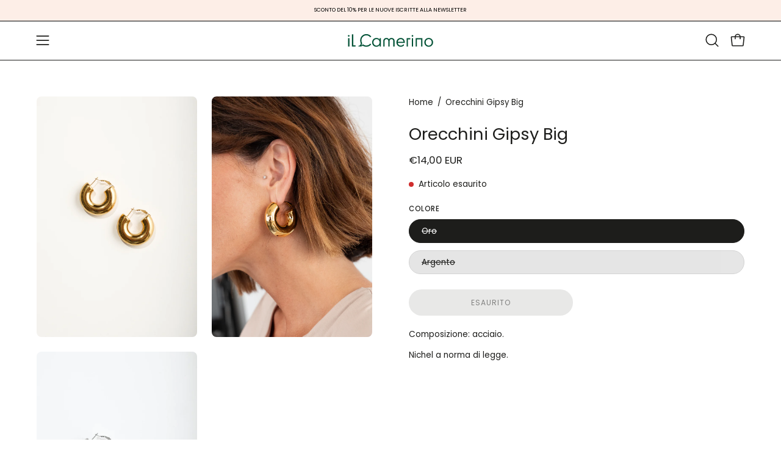

--- FILE ---
content_type: text/html; charset=utf-8
request_url: https://ilcamerinoshop.com/products/orecchini-gipsy-big?section_id=api-product-grid-item
body_size: 1702
content:
<div id="shopify-section-api-product-grid-item" class="shopify-section"><div data-api-content><div class="product-grid-item carousel__item one-quarter mobile--one-whole soldout grid-item--even grid-item--third-tablet"
   data-slide
  data-product-block
  
  id="product-item--api-product-grid-item-8471868997971"><div class="product-grid-item__image" data-product-media-container><div class="product__media__container product__media__container--portrait" style="--aspect-ratio: 0.66650390625;">
      <a class="product__media__holder"
        href="/products/orecchini-gipsy-big"
        aria-label="Orecchini Gipsy Big"
        data-grid-link
        
          data-aos="zoom-out"
          data-aos-easing="ease"
          data-aos-duration="1000"
          
            data-aos-anchor="||itemAosAnchor||"
          
          data-aos-delay="||itemAosDelay||"
        
         ><deferred-loading
            class="product__media__image product__media__image--hover-slide-in"
            data-product-media-featured
            
          >
<figure class="lazy-image background-size-cover is-loading product__media product__media--featured-visible"
        style=""
        data-product-image
              data-grid-image>
        <img src="//ilcamerinoshop.com/cdn/shop/files/501151.jpg?crop=center&amp;height=1774&amp;v=1749471122&amp;width=1365" alt="501151.jpg" width="1365" height="1774" loading="lazy" sizes="(min-width: 1440px) calc((100vw - 120px - 60px) / 4), (min-width: 1024px) calc((100vw - 120px - 60px) / 4), (min-width: 768px) calc((100vw - 40px - 40px) / 3), calc((100vw - 40px - 20px) / 2)" srcset="
//ilcamerinoshop.com/cdn/shop/files/501151.jpg?v=1749471122&amp;width=180 180w, //ilcamerinoshop.com/cdn/shop/files/501151.jpg?v=1749471122&amp;width=240 240w, //ilcamerinoshop.com/cdn/shop/files/501151.jpg?v=1749471122&amp;width=300 300w, //ilcamerinoshop.com/cdn/shop/files/501151.jpg?v=1749471122&amp;width=360 360w, //ilcamerinoshop.com/cdn/shop/files/501151.jpg?v=1749471122&amp;width=400 400w, //ilcamerinoshop.com/cdn/shop/files/501151.jpg?v=1749471122&amp;width=460 460w, //ilcamerinoshop.com/cdn/shop/files/501151.jpg?v=1749471122&amp;width=540 540w, //ilcamerinoshop.com/cdn/shop/files/501151.jpg?v=1749471122&amp;width=560 560w, //ilcamerinoshop.com/cdn/shop/files/501151.jpg?v=1749471122&amp;width=590 590w, //ilcamerinoshop.com/cdn/shop/files/501151.jpg?v=1749471122&amp;width=606 606w, //ilcamerinoshop.com/cdn/shop/files/501151.jpg?v=1749471122&amp;width=630 630w, //ilcamerinoshop.com/cdn/shop/files/501151.jpg?v=1749471122&amp;width=670 670w, //ilcamerinoshop.com/cdn/shop/files/501151.jpg?v=1749471122&amp;width=720 720w, //ilcamerinoshop.com/cdn/shop/files/501151.jpg?v=1749471122&amp;width=738 738w, //ilcamerinoshop.com/cdn/shop/files/501151.jpg?v=1749471122&amp;width=770 770w, //ilcamerinoshop.com/cdn/shop/files/501151.jpg?v=1749471122&amp;width=814 814w, //ilcamerinoshop.com/cdn/shop/files/501151.jpg?v=1749471122&amp;width=900 900w, //ilcamerinoshop.com/cdn/shop/files/501151.jpg?v=1749471122&amp;width=1024 1024w, //ilcamerinoshop.com/cdn/shop/files/501151.jpg?v=1749471122&amp;width=1080 1080w, //ilcamerinoshop.com/cdn/shop/files/501151.jpg?v=1749471122&amp;width=1296 1296w, //ilcamerinoshop.com/cdn/shop/files/501151.jpg?v=1749471122&amp;width=1365 1365w" class="is-loading">
      </figure><span class="visually-hidden">Orecchini Gipsy Big</span>
          </deferred-loading><deferred-loading
            class="product__media__hover product__media__hover--slide-in"
            
          >
<figure class="lazy-image background-size-cover is-loading product__media__hover-img product__media__hover-img--visible product__media"
        style=""
        data-product-image-hover>
        <img src="//ilcamerinoshop.com/cdn/shop/files/accessori5aprile6755.jpg?crop=center&amp;height=2662&amp;v=1749471122&amp;width=2048" alt="accessori5aprile6755.jpg" width="2048" height="2662" loading="lazy" sizes="(min-width: 1440px) calc((100vw - 120px - 60px) / 4), (min-width: 1024px) calc((100vw - 120px - 60px) / 4), (min-width: 768px) calc((100vw - 40px - 40px) / 3), calc((100vw - 40px - 20px) / 2)" srcset="
//ilcamerinoshop.com/cdn/shop/files/accessori5aprile6755.jpg?v=1749471122&amp;width=180 180w, //ilcamerinoshop.com/cdn/shop/files/accessori5aprile6755.jpg?v=1749471122&amp;width=240 240w, //ilcamerinoshop.com/cdn/shop/files/accessori5aprile6755.jpg?v=1749471122&amp;width=300 300w, //ilcamerinoshop.com/cdn/shop/files/accessori5aprile6755.jpg?v=1749471122&amp;width=360 360w, //ilcamerinoshop.com/cdn/shop/files/accessori5aprile6755.jpg?v=1749471122&amp;width=400 400w, //ilcamerinoshop.com/cdn/shop/files/accessori5aprile6755.jpg?v=1749471122&amp;width=460 460w, //ilcamerinoshop.com/cdn/shop/files/accessori5aprile6755.jpg?v=1749471122&amp;width=540 540w, //ilcamerinoshop.com/cdn/shop/files/accessori5aprile6755.jpg?v=1749471122&amp;width=560 560w, //ilcamerinoshop.com/cdn/shop/files/accessori5aprile6755.jpg?v=1749471122&amp;width=590 590w, //ilcamerinoshop.com/cdn/shop/files/accessori5aprile6755.jpg?v=1749471122&amp;width=606 606w, //ilcamerinoshop.com/cdn/shop/files/accessori5aprile6755.jpg?v=1749471122&amp;width=630 630w, //ilcamerinoshop.com/cdn/shop/files/accessori5aprile6755.jpg?v=1749471122&amp;width=670 670w, //ilcamerinoshop.com/cdn/shop/files/accessori5aprile6755.jpg?v=1749471122&amp;width=720 720w, //ilcamerinoshop.com/cdn/shop/files/accessori5aprile6755.jpg?v=1749471122&amp;width=738 738w, //ilcamerinoshop.com/cdn/shop/files/accessori5aprile6755.jpg?v=1749471122&amp;width=770 770w, //ilcamerinoshop.com/cdn/shop/files/accessori5aprile6755.jpg?v=1749471122&amp;width=814 814w, //ilcamerinoshop.com/cdn/shop/files/accessori5aprile6755.jpg?v=1749471122&amp;width=900 900w, //ilcamerinoshop.com/cdn/shop/files/accessori5aprile6755.jpg?v=1749471122&amp;width=1024 1024w, //ilcamerinoshop.com/cdn/shop/files/accessori5aprile6755.jpg?v=1749471122&amp;width=1080 1080w, //ilcamerinoshop.com/cdn/shop/files/accessori5aprile6755.jpg?v=1749471122&amp;width=1296 1296w, //ilcamerinoshop.com/cdn/shop/files/accessori5aprile6755.jpg?v=1749471122&amp;width=1410 1410w, //ilcamerinoshop.com/cdn/shop/files/accessori5aprile6755.jpg?v=1749471122&amp;width=1512 1512w, //ilcamerinoshop.com/cdn/shop/files/accessori5aprile6755.jpg?v=1749471122&amp;width=1524 1524w, //ilcamerinoshop.com/cdn/shop/files/accessori5aprile6755.jpg?v=1749471122&amp;width=1728 1728w, //ilcamerinoshop.com/cdn/shop/files/accessori5aprile6755.jpg?v=1749471122&amp;width=1950 1950w, //ilcamerinoshop.com/cdn/shop/files/accessori5aprile6755.jpg?v=1749471122&amp;width=2048 2048w" class="is-loading">
      </figure></deferred-loading></a><div class="product__badge"
    data-product-badge
    
      data-aos="fade"
      
        data-aos-anchor="||itemAosAnchor||"
      
      data-aos-delay="||itemAosDelay||"
    ><div class="product__badge__item product__badge__item--sold">
      <span>Esaurito</span>
    </div></div><div class="product-grid-item__quick-buy"
        
          data-aos="fade"
          
            data-aos-anchor="||itemAosAnchor||"
          
          data-aos-delay="||itemAosDelay||"
        ><a class="btn--quick pill"
              href="/products/orecchini-gipsy-big"
              aria-label="Acquisto rapido"
              data-handle="orecchini-gipsy-big"
              data-button-quick-view
              data-grid-link
              >
              <span class="btn__inner">
                <svg aria-hidden="true" focusable="false" role="presentation" class="icon icon-shopping-bag" viewBox="0 0 192 192"><path d="M156.6 162H35.4a6.075 6.075 0 0 1-6-5.325l-10.65-96A6 6 0 0 1 24.675 54h142.65a6.001 6.001 0 0 1 5.925 6.675l-10.65 96a6.076 6.076 0 0 1-6 5.325v0Z" stroke="currentColor" stroke-linecap="round" stroke-linejoin="round"/><path d="M66 78V54a30 30 0 1 1 60 0v24" stroke="currentColor" stroke-linecap="round" stroke-linejoin="round"/><circle class="cart-indicator" cx="96" cy="108" r="15"/></svg>
                <span class="btn__text">Acquisto rapido</span>
                <span class="btn__loader">
                  <svg height="18" width="18" class="svg-loader">
                    <circle r="7" cx="9" cy="9" />
                    <circle stroke-dasharray="87.96459430051421 87.96459430051421" r="7" cx="9" cy="9" />
                  </svg>
                </span>
              </span>
            </a></div></div>
  </div><div class="product-grid-item__info product-grid-item__info--inline"
    
      data-aos="fade"
      
        data-aos-anchor="||itemAosAnchor||"
      
      data-aos-delay="||itemAosDelay||"
    >
      <div class="product-grid-item__info-content">
        <a class="product-grid-item__title font-heading" href="/products/orecchini-gipsy-big" aria-label="Orecchini Gipsy Big" data-grid-link>Orecchini Gipsy Big</a> <span class="product-grid-item__info-separator"></span> <a class="product-grid-item__price price" href="/products/orecchini-gipsy-big" data-grid-link>€14,00 EUR</a>
      </div></div>
</div></div></div>

--- FILE ---
content_type: text/css
request_url: https://ilcamerinoshop.com/cdn/shop/t/6/assets/theme.css?v=16026338050861532121709739875
body_size: 90645
content:
@charset "UTF-8";:root{--bg: var(--COLOR-BG);--bg-alpha-25: var(--COLOR-BG-ALPHA-25);--bg-alpha-35: var(--COLOR-BG-ALPHA-35);--bg-alpha-60: var(--COLOR-BG-ALPHA-60);--bg-darken: var(--COLOR-BG-DARKEN);--bg-lighten-darken: var(--COLOR-BG-LIGHTEN-DARKEN);--bg-lighten-darken-shimmer-bg: var(--COLOR-BG-LIGHTEN-DARKEN-SHIMMER-BG);--bg-lighten-darken-shimmer-effect: var(--COLOR-BG-LIGHTEN-DARKEN-SHIMMER-EFFECT);--bg-lighten-darken-foreground: var(--COLOR-BG-LIGHTEN-DARKEN-FOREGROUND);--bg-lighten-darken-search-loader: var(--COLOR-BG-LIGHTEN-DARKEN-SEARCH-LOADER);--bg-lighten-darken-search-loader-line: var(--COLOR-BG-LIGHTEN-DARKEN-SEARCH-LOADER-LINE);--bg-lighten-darken-contrast: var(--COLOR-BG-LIGHTEN-DARKEN-CONTRAST);--bg-overlay: var(--COLOR-BG-OVERLAY);--bg-secondary: var(--COLOR-BG-SECONDARY);--bg-secondary-lighten-darken: var(--COLOR-BG-SECONDARY-LIGHTEN-DARKEN);--bg-secondary-lighten-darken-contrast: var(--COLOR-BG-SECONDARY-LIGHTEN-DARKEN-CONTRAST);--text: var(--COLOR-TEXT);--text-darken: var(--COLOR-TEXT-DARKEN);--text-lighten: var(--COLOR-TEXT-LIGHTEN);--text-alpha-5: var(--COLOR-TEXT-ALPHA-5);--text-alpha-8: var(--COLOR-TEXT-ALPHA-8);--text-alpha-10: var(--COLOR-TEXT-ALPHA-10);--text-alpha-15: var(--COLOR-TEXT-ALPHA-15);--text-alpha-25: var(--COLOR-TEXT-ALPHA-25);--text-alpha-50: var(--COLOR-TEXT-ALPHA-50);--text-alpha-60: var(--COLOR-TEXT-ALPHA-60);--text-alpha-85: var(--COLOR-TEXT-ALPHA-85);--heading: var(--COLOR-HEADING);--accent: var(--COLOR-ACCENT);--accent-text: var(--COLOR-ACCENT-TEXT);--sale-bg: var(--COLOR-SALE-BG);--sale-text: var(--COLOR-SALE-TEXT);--custom-bg: var(--COLOR-CUSTOM-BG);--custom-text: var(--COLOR-CUSTOM-TEXT);--sold-bg: var(--COLOR-SOLD-BG);--sold-text: var(--COLOR-SOLD-TEXT);--saving-bg: var(--COLOR-SAVING-BG);--saving-text: var(--COLOR-SAVING-TEXT);--input-bg: var(--COLOR-INPUT-BG);--border: var(--COLOR-BORDER);--border-alpha-15: var(--COLOR-BORDER-ALPHA-15);--border-alpha-30: var(--COLOR-BORDER-ALPHA-30);--border-alpha-50: var(--COLOR-BORDER-ALPHA-50);--border-alpha-65: var(--COLOR-BORDER-ALPHA-65);--border-lighten-darken: var(--COLOR-BORDER-LIGHTEN-DARKEN);--hairline: var(--COLOR-BORDER-HAIRLINE);--error: var(--COLOR-ERROR);--error-bg: var(--COLOR-ERROR-BG);--success: var(--COLOR-SUCCESS);--success-bg: var(--COLOR-SUCCESS-BG);--disabled-grey: var(--COLOR-DISABLED-GREY);--disabled-grey-darken: var(--COLOR-DISABLED-GREY-DARKEN);--white: var(--COLOR-WHITE);--white-darken: var(--COLOR-WHITE-DARKEN);--white-alpha-10: var(--COLOR-WHITE-ALPHA-10);--white-alpha-25: var(--COLOR-WHITE-ALPHA-25);--white-alpha-50: var(--COLOR-WHITE-ALPHA-50);--white-alpha-60: var(--COLOR-WHITE-ALPHA-60);--black: var(--COLOR-BLACK);--black-lighten: var(--COLOR-BLACK-LIGHTEN);--black-alpha-10: var(--COLOR-BLACK-ALPHA-10);--black-alpha-20: var(--COLOR-BLACK-ALPHA-20);--black-alpha-25: var(--COLOR-BLACK-ALPHA-25);--black-alpha-50: var(--COLOR-BLACK-ALPHA-50);--black-alpha-60: var(--COLOR-BLACK-ALPHA-60);--upsells-bg: var(--COLOR-UPSELLS-BG);--upsells-text: var(--COLOR-UPSELLS-TEXT);--upsells-text-lighten: var(--COLOR-UPSELLS-TEXT-LIGHTEN);--upsells-disabled-grey-darken: var(--COLOR-UPSELLS-DISABLED-GREY-DARKEN)}:root{--adjust-body: var(--FONT-ADJUST-BODY);--adjust-heading: var(--FONT-ADJUST-HEADING);--adjust-button: var(--FONT-ADJUST-BUTTON);--adjust-nav: var(--FONT-ADJUST-NAV);--adjust-nav-top-level: var(--FONT-ADJUST-NAV-TOP-LEVEL);--adjust-accent: var(--FONT-ADJUST-SUBHEADING);--adjust-label: var(--FONT-ADJUST-LABEL);--adjust-product-grid: var(--FONT-ADJUST-PRODUCT-GRID)}a{text-decoration:none}html,body{font-size:1rem}body{font-family:var(--FONT-STACK-BODY);font-weight:var(--FONT-WEIGHT-BODY);font-style:var(--FONT-STYLE-BODY);line-height:1.5625;color:var(--text);-webkit-font-smoothing:antialiased;-webkit-text-size-adjust:100%}input,textarea,select,button{font-family:var(--FONT-STACK-BODY);font-weight:var(--FONT-WEIGHT-BODY);font-style:var(--FONT-STYLE-BODY);font-size:calc(1rem * var(--adjust-body));line-height:26px;border-radius:var(--RADIUS)}h1,h2,h3,h4,h5,h6,.h1,.h2,.h3,.h4,.h5,.h6{font-family:var(--FONT-STACK-HEADING);font-weight:var(--FONT-WEIGHT-HEADING);font-style:var(--FONT-STYLE-HEADING);text-transform:var(--HEADING-TEXT-CAPS);display:block;color:var(--heading);margin:0 0 .5em;font-size:var(--heading-size, 3rem);line-height:1.25}h1 a,h2 a,h3 a,h4 a,h5 a,h6 a,.h1 a,.h2 a,.h3 a,.h4 a,.h5 a,.h6 a{text-decoration:none;font-weight:inherit;color:inherit}h1 .strong,h1.strong,h1 strong,h2 .strong,h2.strong,h2 strong,h3 .strong,h3.strong,h3 strong,h4 .strong,h4.strong,h4 strong,h5 .strong,h5.strong,h5 strong,h6 .strong,h6.strong,h6 strong,.h1 .strong,.h1.strong,.h1 strong,.h2 .strong,.h2.strong,.h2 strong,.h3 .strong,.h3.strong,.h3 strong,.h4 .strong,.h4.strong,.h4 strong,.h5 .strong,.h5.strong,.h5 strong,.h6 .strong,.h6.strong,.h6 strong{font-weight:var(--FONT-WEIGHT-HEADING-BOLD)}h1,.h1{--heading-size: calc(3rem * var(--adjust-heading));font-size:var(--heading-size)}@media only screen and (max-width: 1439px){h1,.h1{--heading-size: calc(2.5rem * var(--adjust-heading))}}@media only screen and (max-width: 767px){h1,.h1{--heading-size: calc(2.25rem * var(--adjust-heading))}}h2,.h2{--heading-size: calc(2.5rem * var(--adjust-heading));font-size:var(--heading-size)}@media only screen and (max-width: 1439px){h2,.h2{--heading-size: calc(2.1rem * var(--adjust-heading))}}@media only screen and (max-width: 767px){h2,.h2{--heading-size: calc(1.75rem * var(--adjust-heading))}}h3,.h3{--heading-size: calc(1.75rem * var(--adjust-heading));font-size:var(--heading-size)}@media only screen and (max-width: 1439px){h3,.h3{--heading-size: calc(1.5rem * var(--adjust-heading))}}@media only screen and (max-width: 767px){h3,.h3{--heading-size: calc(1.25rem * var(--adjust-heading))}}h4,.h4{--heading-size: calc(1.3125rem * var(--adjust-heading));font-size:var(--heading-size)}@media only screen and (max-width: 1439px){h4,.h4{--heading-size: calc(1.28rem * var(--adjust-heading))}}@media only screen and (max-width: 767px){h4,.h4{--heading-size: calc(1.25rem * var(--adjust-heading))}}h5,.h5{--heading-size: calc(1.1rem * var(--adjust-heading));font-size:var(--heading-size)}@media only screen and (max-width: 767px){h5,.h5{--heading-size: calc(1rem * var(--adjust-heading))}}h6,.h6{--heading-size: calc(1rem * var(--adjust-heading));font-size:var(--heading-size)}@media only screen and (max-width: 767px){h6,.h6{--heading-size: calc(.875rem * var(--adjust-heading))}}.h1-body{--text-size: calc(3rem * var(--adjust-body));font-size:var(--text-size)}@media only screen and (max-width: 767px){.h1-body{--text-size: calc(2rem * var(--adjust-body))}}.h2-body{--text-size: calc(3rem * var(--adjust-body));font-size:var(--text-size)}@media only screen and (max-width: 767px){.h2-body{--text-size: calc(2rem * var(--adjust-body))}}.h3-body{--text-size: calc(2rem * var(--adjust-body));font-size:var(--text-size)}@media only screen and (max-width: 767px){.h3-body{--text-size: calc(1.5rem * var(--adjust-body))}}.h4-body{--text-size: calc(1.3125rem * var(--adjust-body));font-size:var(--text-size)}@media only screen and (max-width: 767px){.h4-body{--text-size: calc(1.25rem * var(--adjust-body))}}.h5-body{--text-size: calc(1.1rem * var(--adjust-body));font-size:var(--text-size)}@media only screen and (max-width: 767px){.h5-body{--text-size: calc(1rem * var(--adjust-body))}}.h6-body{--text-size: calc(1rem * var(--adjust-body));font-size:var(--text-size)}@media only screen and (max-width: 767px){.h6-body{--text-size: calc(.875rem * var(--adjust-body))}}.h1-body,.h2-body,.h3-body,.h4-body,.h5-body,.h6-body{font-size:var(--text-size, 1rem)}p,.p{font-size:calc(1rem * var(--adjust-body))}.h1 p,.h2 p,.h3 p,.h4 p,.h5 p,.h6 p,.h1 .p,.h2 .p,.h3 .p,.h4 .p,.h5 .p,.h6 .p{font-size:inherit}p img{margin:0}p a{color:inherit;text-decoration:underline;text-decoration-thickness:var(--BORDER-WIDTH)}em{font-style:var(--FONT-STYLE-BODY-ITALIC)}b,strong{font-weight:var(--FONT-WEIGHT-BODY-BOLD)}small{--text-size: calc(.75rem * var(--adjust-body));font-size:var(--text-size)}sup,sub{position:relative;font-size:60%;vertical-align:baseline}sup{top:-.5em}sub{bottom:-.5em}.font-heading{font-family:var(--FONT-STACK-HEADING);font-weight:var(--FONT-WEIGHT-HEADING);font-style:var(--FONT-STYLE-HEADING);text-transform:var(--HEADING-TEXT-CAPS)}.font-body{font-family:var(--FONT-STACK-BODY);font-weight:var(--FONT-WEIGHT-BODY);font-style:var(--FONT-STYLE-BODY)}.main-heading{--heading-size: calc(3rem * var(--adjust-heading));font-size:var(--heading-size);text-transform:var(--HEADING-TEXT-CAPS);line-height:1.2}@media only screen and (max-width: 1439px){.main-heading{--heading-size: calc(2.5rem * var(--adjust-heading))}}@media only screen and (max-width: 767px){.main-heading{--heading-size: calc(2.25rem * var(--adjust-heading))}}.main-text{text-transform:none;--text-size: calc(1.3125rem * var(--adjust-body));font-size:var(--text-size);font-family:var(--FONT-STACK-BODY);font-weight:var(--FONT-WEIGHT-BODY);font-style:var(--FONT-STYLE-BODY)}@media only screen and (max-width: 767px){.main-text{--text-size: calc(1.25rem * var(--adjust-body))}}.section-header__subheading,.subheading-text,.product__badge__item{font-family:var(--FONT-STACK-SUBHEADING);font-weight:var(--FONT-WEIGHT-SUBHEADING);font-size:calc(.875rem * var(--FONT-ADJUST-SUBHEADING));text-transform:var(--SUBHEADING-TEXT-CAPS);letter-spacing:var(--LETTER-SPACING-SUBHEADING);color:inherit}.button-typography{font-family:var(--FONT-STACK-BUTTON);font-weight:var(--FONT-WEIGHT-BUTTON);font-style:var(--FONT-STYLE-BUTTON);text-transform:var(--BUTTON-TEXT-CAPS);letter-spacing:var(--LETTER-SPACING-BUTTON)}.label-typography{font-family:var(--FONT-STACK-LABEL);font-weight:var(--FONT-WEIGHT-LABEL);font-style:var(--FONT-STYLE-LABEL);font-size:calc(1.2rem * var(--adjust-label));text-transform:var(--LABEL-TEXT-CAPS);letter-spacing:var(--LETTER-SPACING-LABEL)}.text-discounts{opacity:.7;font-size:calc(.875rem * var(--adjust-body))}.text-discounts .price{color:inherit}*,input,:before,:after{box-sizing:border-box}html,body{padding:0;margin:0}input{background:none}article,aside,details,figcaption,figure,footer,header,hgroup,main,nav,section,summary{display:block}details,header,main{overflow:hidden}audio,canvas,progress,video{display:inline-block;vertical-align:baseline}input[type=number]::-webkit-inner-spin-button,input[type=number]::-webkit-outer-spin-button{height:auto;margin:0;-webkit-appearance:none}input[type=search]::-webkit-search-cancel-button,input[type=search]::-webkit-search-decoration{-webkit-appearance:none}[hidden],template{display:none}blockquote{--text-size: calc(.9375rem * var(--adjust-body));font-size:var(--text-size);line-height:1.45;font-style:var(--FONT-STYLE-BODY-ITALIC);margin:0 0 var(--gutter);padding:calc(var(--gutter) / 2) var(--gutter)}blockquote p{margin-bottom:0}blockquote p+cite{margin-top:calc(var(--gutter) / 2)}blockquote cite{display:block;font-size:calc(.6875rem * var(--adjust-body))}blockquote cite:before{content:"\2014  "}code,pre{background-color:#faf7f5;font-family:Consolas,monospace;font-size:calc(.875rem * var(--adjust-body));border:0 none;padding:0 2px;color:#51ab62}pre{overflow:auto;padding:calc(var(--gutter) / 2);margin:0 0 var(--gutter)}hr{clear:both;border-top:solid var(--accent);border-width:var(--BORDER-WIDTH) 0 0;margin:var(--gutter) 0;height:0}ul,ol{margin:0 0 calc(var(--gutter) / 2) 20px;padding:0}ol{list-style:decimal}ul ul,ul ol,ol ol,ol ul{margin:4px 0 5px 20px}li{margin-bottom:.25em}ul.square{list-style:square outside}ul.disc{list-style:disc outside}ol.alpha{list-style:lower-alpha outside}.no-bullets{list-style:none outside;margin-left:0}.inline-list{margin-left:0}.inline-list li{display:inline-block;margin-bottom:0}table{width:100%;border-collapse:collapse;border-spacing:0;border:var(--BORDER-WIDTH) solid var(--border)}.table-wrap{max-width:100%;overflow-x:auto;overflow-y:hidden;-webkit-overflow-scrolling:touch}@media only screen and (max-width: 767px){.table-wrap{margin-bottom:20px}}th,td{text-align:left;padding:20px;font-weight:inherit;border:var(--BORDER-WIDTH) solid var(--border)}@media only screen and (max-width: 767px){th,td{padding:15px}}@media only screen and (max-width: 479px){th,td{padding:10px}}img{border:0 none}svg:not(:root){overflow:hidden}img,iframe{max-width:100%}form{margin-bottom:0}input,textarea,button,select{color:var(--text);padding:0;margin:0;line-height:26px;-webkit-user-select:text;user-select:text}button{background:none;border:none;cursor:pointer}button,input,textarea{-webkit-appearance:none;-moz-appearance:none}button{background:none;border:none;display:inline-block;cursor:pointer;font-family:var(--FONT-STACK-BODY);font-weight:var(--FONT-WEIGHT-BODY);font-style:var(--FONT-STYLE-BODY)}fieldset{padding:calc(var(--gutter) / 2)}legend{border:0;padding:0}button,input[type=submit]{cursor:pointer}input,textarea,select{font-size:var(--FONT-SIZE-INPUT);border:var(--BORDER-WIDTH) solid var(--border);background:var(--input-bg);max-width:100%;padding:13px 20px}input[disabled],input.disabled,textarea[disabled],textarea.disabled,select[disabled],select.disabled{cursor:default;background-color:var(--disabled-grey);border-color:var(--disabled-grey-darken)}input[type=checkbox],input[type=radio]{display:inline-block;padding:0;width:auto}input[type=checkbox]{-webkit-appearance:checkbox;-moz-appearance:checkbox}input[type=radio]{-webkit-appearance:radio;-moz-appearance:radio}input[type=image]{padding-left:0;padding-right:0}select{-webkit-appearance:none;-moz-appearance:none;appearance:none;text-overflow:"";cursor:pointer}::-webkit-input-placeholder{color:var(--text)}::-moz-placeholder{color:var(--text)}:-ms-input-placeholder{color:var(--text)}:-moz-placeholder{color:var(--text)}optgroup{font-weight:var(--FONT-WEIGHT-BODY-BOLD)}option{color:var(--black);background-color:var(--white)}select::-ms-expand{display:none}@media only screen and (max-width: 767px){.table--responsive h2,.table--responsive h3{text-align:center}.table--responsive thead{display:none}.table--responsive tr{display:block;position:relative}.table--responsive th{padding:10px 10px 0}.table--responsive tr,.table--responsive td{float:left;clear:both;width:100%}.table--responsive th,.table--responsive td{display:block;padding:15px 15px 15px 0}}@media only screen and (max-width: 479px){.table--small-hide{display:none!important}}:root{--full-height: 100vh;--three-quarters: 75vh;--two-thirds: 66vh;--one-half: 50vh;--one-third: 33vh;--one-fifth: 20vh;--announcement-height: 0px;--content-full: calc(100vh - var(--header-height, 0px) - var(--announcement-height, 0px))}.original-height{--min-h: 240px}.full-height{--min-h: var(--full-height)}.three-quarters-height{--min-h: var(--three-quarters)}.two-thirds-height{--min-h: var(--two-thirds)}.one-half-height{--min-h: var(--one-half)}.one-third-height{--min-h: var(--one-third)}.one-fifth-height{--min-h: var(--one-fifth)}.seven-fifty-height{--min-h: 750px}.six-fifty-height{--min-h: 650px}.five-fifty-height{--min-h: 550px}.four-fifty-height{--min-h: 450px}.three-fifty-height{--min-h: 350px}.three-hundred-height{--min-h: 300px}.two-fifty-height{--min-h: 250px}.two-hundred-height{--min-h: 200px}.one-fifty-height{--min-h: 150px}.one-hundred-height{--min-h: 100px}.original-height,.full-height,.three-quarters-height,.two-thirds-height,.one-half-height,.one-third-height,.one-fifth-height,.seven-fifty-height,.six-fifty-height,.five-fifty-height,.four-fifty-height,.three-fifty-height,.three-hundred-height,.two-fifty-height,.two-hundred-height,.one-fifty-height,.one-hundred-height{min-height:var(--min-h)}@media only screen and (max-width: 767px){.original-height-mobile{--min-h: auto}.full-height-mobile{--min-h: var(--full-height)}.three-quarters-height-mobile{--min-h: var(--three-quarters)}.two-thirds-height-mobile{--min-h: var(--two-thirds)}.one-half-height-mobile{--min-h: var(--one-half)}.one-third-height-mobile{--min-h: var(--one-third)}.one-fifth-height-mobile{--min-h: var(--one-fifth)}.seven-fifty-height-mobile{--min-h: 750px}.six-fifty-height-mobile{--min-h: 650px}.five-fifty-height-mobile{--min-h: 550px}.four-fifty-height-mobile{--min-h: 450px}.original-height-mobile,.full-height-mobile,.three-quarters-height-mobile,.two-thirds-height-mobile,.one-half-height-mobile,.one-third-height-mobile,.one-fifth-height-mobile,.seven-fifty-height-mobile,.six-fifty-height-mobile,.five-fifty-height-mobile,.four-fifty-height-mobile{min-height:var(--min-h)}}body:not(.no-outline) .skip-link:focus{clip:auto;width:auto;height:auto;margin:0;color:var(--text);background-color:var(--bg);padding:10px;opacity:1;z-index:10000;transition:none}body:not(.no-outline) model-viewer:focus,body:not(.no-outline) model-viewer.focus-visible,body:not(.no-outline) .product-single__media-slide:focus,body:not(.no-outline) .product-single__media-slide.focus-visible,body:not(.no-outline) .product__media:focus,body:not(.no-outline) .product__media.focus-visible,body:not(.no-outline) .banner__link:focus,body:not(.no-outline) .banner__link:focus-visible,body:not(.no-outline) .btn--quick:focus,body:not(.no-outline) .btn--quick.focus-visible,body:not(.no-outline) .deferred-media__poster:focus .deferred-media__poster-button,body:not(.no-outline) .product__accordion__title:focus,body:not(.no-outline) .product__accordion__title.focus-visible,body:not(.no-outline) .filter__input:focus~label,body:not(.no-outline) .collection__sort__input:focus~label,body:not(.no-outline) .radio__button:focus-within input+.radio__label,body:not(.no-outline) .radio__input:focus+.radio__label,body:not(.no-outline) .radio__input.focus-visible+.radio__label,body:not(.no-outline) .sticky-images-and-text__dot:focus-visible,body:not(.no-outline) .swatch__button .swatch__input:focus+.swatch__label,body:not(.no-outline) .swatch__button .swatch__input.focus-visible+.swatch__label,body:not(.no-outline) .menu__item:focus>.navlink,body:not(.no-outline) .mosaic__item:focus-within,body:not(.no-outline) .image-accordion:focus-within,body:not(.no-outline) .overlapping-images__image:focus-within,body:not(.no-outline) .subcollection:focus-within{outline:-webkit-focus-ring-color auto 5px}body:not(.no-outline) search-popdown:focus-within>details,body:not(.no-outline) .navlink--child:focus{outline:-webkit-focus-ring-color inset 1px}body:not(.no-outline) .image-accordion:focus-within,body:not(.no-outline) .mosaic--no-spacing .mosaic__item:focus-within,body:not(.no-outline) .overlapping-images__image:focus-within,body:not(.no-outline) .subcollection:focus-within{z-index:100;padding:2px}body:not(.no-outline) .slider:focus,body:not(.no-outline) .item:focus-within,body:not(.no-outline) .slide__link:focus{outline:-webkit-focus-ring-color auto 5px;outline-offset:1px;margin:2px;z-index:1}body:not(.no-outline) .blog--photo .blog__post-item:focus-within,body:not(.no-outline) .blog__post-image-link:focus .blog__post-image{outline:-webkit-focus-ring-color auto 5px}body:not(.no-outline) .featured-collection--slider .flickity-button:focus,body:not(.no-outline) .featured-collection--slider .flickity-button.focus-visible,body:not(.no-outline) .product-single__media-slider .flickity-button:focus,body:not(.no-outline) .product-single__media-slider .flickity-button.focus-visible{opacity:1}body:not(.no-outline) .blog-item:focus-within .blog-item__article__tag,body:not(.no-outline) .blog-item:focus-within .blog-item__article__tag:after{opacity:1;visibility:visible;transition-delay:0s}body:not(.no-outline) .flickity-button:focus{box-shadow:0 0 0 5px #19f}body:not(.no-outline) .product-grid-item .btn:focus,body:not(.no-outline) .product-grid-item .shopify-payment-button__button--unbranded:focus,body:not(.no-outline) .product-grid-item .btn.focus-visible,body:not(.no-outline) .product-grid-item .focus-visible.shopify-payment-button__button--unbranded{opacity:1;transform:translateY(0);transition:none}body:not(.no-outline) .btn:focus,body:not(.no-outline) .shopify-payment-button__button--unbranded:focus{outline:-webkit-focus-ring-color auto 5px}body:not(.no-outline) [data-collapsible-trigger]:focus,body:not(.no-outline) .blog-item__article__link:focus{outline-offset:-2px}body:not(.no-outline) .mobile-menu__item:focus-within{overflow:initial}body:not(.no-outline) .deferred-media__poster,body:not(.no-outline) .deferred-media__poster:focus,body:not(.no-outline) .deferred-media__poster:focus-visible,body:not(.no-outline) .deferred-media__poster.focus-visible{outline:none}body:not(.no-outline) .blog-item__product:focus,body:not(.no-outline) .product__media__holder:focus .product__media,body:not(.no-outline) .promotion-row__item__link:focus~.promotion-row__item__content,body:not(.no-outline) .product-single__media-link:focus{outline:auto;outline:-webkit-focus-ring-color auto 5px;outline-offset:-6px}body:not(.no-outline) .product__media__hover{display:none}body:not(.no-outline) .product-grid-item__image:hover .product__media__image--hover-slide-in{-webkit-clip-path:unset;clip-path:unset}body:not(.no-outline) .flickity-prev-next-button{opacity:1;visibility:visible;transform:none}.no-js body.no-outline :focus,.no-js body.no-outline .filter__input:focus~label,.no-js body.no-outline .collection__sort__input:focus~label{outline:auto;outline:-webkit-focus-ring-color auto 5px}.no-js body.no-outline .promotion-row__item__link:focus~.promotion-row__item__content{outline:-webkit-focus-ring-color auto 5px;outline-offset:-6px}a{color:var(--text);background:transparent}button[disabled],input[disabled]{cursor:default}.btn,.shopify-payment-button__button--unbranded{font-family:var(--FONT-STACK-BUTTON);font-weight:var(--FONT-WEIGHT-BUTTON);font-style:var(--FONT-STYLE-BUTTON);text-transform:var(--BUTTON-TEXT-CAPS);letter-spacing:var(--LETTER-SPACING-BUTTON);--top-bottom-padding: 15px;--left-right-padding: 22px;--btn-inner-top-bottom: calc(var(--top-bottom-padding) * var(--adjust-button));--btn-inner-left-right: calc(var(--left-right-padding) * var(--adjust-button));position:relative;display:inline-block;overflow:hidden;padding:var(--btn-inner-top-bottom) var(--btn-inner-left-right);line-height:1.53;border-radius:var(--RADIUS);border:var(--BORDER-WIDTH) solid var(--btn-border);background:var(--btn-bg);color:var(--btn-text);text-decoration:none;box-shadow:none;font-size:calc(1rem * var(--adjust-button));text-align:center;will-change:color,border,background;transition:color .3s ease,border .3s ease,background 0s linear 0s;z-index:1;-webkit-tap-highlight-color:initial}.btn:before,.shopify-payment-button__button--unbranded:before{content:"";position:absolute;display:flex;left:calc(var(--BORDER-WIDTH) * -1);top:calc(var(--BORDER-WIDTH) * -1);right:calc(var(--BORDER-WIDTH) * -1);bottom:calc(var(--BORDER-WIDTH) * -1);transform:scaleY(0);transform-origin:top center;will-change:transform;z-index:-1;opacity:.3;transition:transform .3s ease;background:var(--btn-bg-hover)}.btn[disabled],[disabled].shopify-payment-button__button--unbranded,.btn:disabled,.shopify-payment-button__button--unbranded:disabled,.btn.disabled,.disabled.shopify-payment-button__button--unbranded{cursor:default;opacity:.65}.btn[disabled]:before,[disabled].shopify-payment-button__button--unbranded:before,.btn:disabled:before,.shopify-payment-button__button--unbranded:disabled:before,.btn.disabled:before,.disabled.shopify-payment-button__button--unbranded:before{content:none;transform:scaleY(0)}.btn:hover,.shopify-payment-button__button--unbranded:hover{transition:color .3s ease,border .3s ease,background 0s linear .3s}.btn:hover:before,.shopify-payment-button__button--unbranded:hover:before{transform-origin:bottom center;transform:none}@media only screen and (min-width: 480px){.btn,.shopify-payment-button__button--unbranded{min-width:120px}}@media only screen and (min-width: 1440px){.btn,.shopify-payment-button__button--unbranded{min-width:180px}}@media only screen and (max-width: 479px){.btn,.shopify-payment-button__button--unbranded{width:100%}}.btn,.shopify-payment-button__button--unbranded{--btn-border: var(--text);--btn-bg: var(--text);--btn-text: var(--bg);--btn-bg-hover: var(--bg-lighten-darken)}.btn--primary,.btn--primary .shopify-payment-button__button--unbranded,input.btn .shopify-payment-button__button--unbranded,input.shopify-payment-button__button--unbranded .shopify-payment-button__button--unbranded,input.btn,input.shopify-payment-button__button--unbranded{--btn-border: var(--PRIMARY-BUTTONS-COLOR-BORDER);--btn-bg: var(--PRIMARY-BUTTONS-COLOR-BG);--btn-text: var(--PRIMARY-BUTTONS-COLOR-TEXT);--btn-bg-hover: var(--COLOR-PRIMARY-OPPOSITE-ALPHA-20)}.btn--primary-outline,.btn--primary.btn--outline .shopify-payment-button__button--unbranded,input.btn--outline.btn .shopify-payment-button__button--unbranded,input.btn--outline.shopify-payment-button__button--unbranded .shopify-payment-button__button--unbranded,.btn--outline input.shopify-payment-button__button--unbranded .shopify-payment-button__button--unbranded,.btn--primary.btn--outline,.btn--outline .btn--primary.shopify-payment-button__button--unbranded,.btn--primary .btn--outline.shopify-payment-button__button--unbranded,.btn--primary .btn--outline .shopify-payment-button__button--unbranded,.btn--outline .btn--primary .shopify-payment-button__button--unbranded,input.btn .btn--outline.shopify-payment-button__button--unbranded,input.btn .btn--outline .shopify-payment-button__button--unbranded,.btn--outline input.btn .shopify-payment-button__button--unbranded,input.shopify-payment-button__button--unbranded .btn--outline.shopify-payment-button__button--unbranded,input.shopify-payment-button__button--unbranded .btn--outline .shopify-payment-button__button--unbranded,input.btn--outline.btn,input.btn--outline.shopify-payment-button__button--unbranded,.btn--outline input.shopify-payment-button__button--unbranded{--btn-border: var(--OUTLINE-BUTTONS-PRIMARY-BORDER);--btn-bg: var(--OUTLINE-BUTTONS-PRIMARY-BG);--btn-text: var(--OUTLINE-BUTTONS-PRIMARY-TEXT);--btn-bg-hover: var(--OUTLINE-BUTTONS-PRIMARY-BG-HOVER)}.btn--primary-solid-border,.btn--primary.btn--solid-border .shopify-payment-button__button--unbranded,input.btn--solid-border.btn .shopify-payment-button__button--unbranded,input.btn--solid-border.shopify-payment-button__button--unbranded .shopify-payment-button__button--unbranded,.btn--solid-border input.shopify-payment-button__button--unbranded .shopify-payment-button__button--unbranded,.btn--primary.btn--solid-border,.btn--solid-border .btn--primary.shopify-payment-button__button--unbranded,.btn--primary .btn--solid-border.shopify-payment-button__button--unbranded,.btn--primary .btn--solid-border .shopify-payment-button__button--unbranded,.btn--solid-border .btn--primary .shopify-payment-button__button--unbranded,input.btn .btn--solid-border.shopify-payment-button__button--unbranded,input.btn .btn--solid-border .shopify-payment-button__button--unbranded,.btn--solid-border input.btn .shopify-payment-button__button--unbranded,input.shopify-payment-button__button--unbranded .btn--solid-border.shopify-payment-button__button--unbranded,input.shopify-payment-button__button--unbranded .btn--solid-border .shopify-payment-button__button--unbranded,input.btn--solid-border.btn,input.btn--solid-border.shopify-payment-button__button--unbranded,.btn--solid-border input.shopify-payment-button__button--unbranded{--btn-border: var(--OUTLINE-SOLID-BUTTONS-PRIMARY-BORDER);--btn-bg: var(--OUTLINE-SOLID-BUTTONS-PRIMARY-BG);--btn-text: var(--OUTLINE-SOLID-BUTTONS-PRIMARY-TEXT);--btn-bg-hover: var(--OUTLINE-SOLID-BUTTONS-PRIMARY-BG-HOVER)}.btn--primary.btn--text,.btn--primary .btn--text.shopify-payment-button__button--unbranded,input.btn .btn--text.shopify-payment-button__button--unbranded,input.shopify-payment-button__button--unbranded .btn--text.shopify-payment-button__button--unbranded,input.btn--text.btn,input.btn--text.shopify-payment-button__button--unbranded{--btn-text: var(--PRIMARY-BUTTONS-COLOR-BG)}.btn--secondary,.btn--secondary .shopify-payment-button__button--unbranded{--btn-border: var(--SECONDARY-BUTTONS-COLOR-BORDER);--btn-bg: var(--SECONDARY-BUTTONS-COLOR-BG);--btn-text: var(--SECONDARY-BUTTONS-COLOR-TEXT);--btn-bg-hover: var(--COLOR-SECONDARY-OPPOSITE-ALPHA-20)}.btn--secondary-outline,.btn--secondary.btn--outline .shopify-payment-button__button--unbranded,.btn--secondary.btn--outline,.btn--outline .btn--secondary.shopify-payment-button__button--unbranded,.btn--secondary .btn--outline.shopify-payment-button__button--unbranded,.btn--secondary .btn--outline .shopify-payment-button__button--unbranded,.btn--outline .btn--secondary .shopify-payment-button__button--unbranded{--btn-border: var(--OUTLINE-BUTTONS-SECONDARY-BORDER);--btn-bg: var(--OUTLINE-BUTTONS-SECONDARY-BG);--btn-text: var(--OUTLINE-BUTTONS-SECONDARY-TEXT);--btn-bg-hover: var(--OUTLINE-BUTTONS-SECONDARY-BG-HOVER)}.btn--secondary-solid-border,.btn--secondary.btn--solid-border .shopify-payment-button__button--unbranded,.btn--secondary.btn--solid-border,.btn--solid-border .btn--secondary.shopify-payment-button__button--unbranded,.btn--secondary .btn--solid-border.shopify-payment-button__button--unbranded,.btn--secondary .btn--solid-border .shopify-payment-button__button--unbranded,.btn--solid-border .btn--secondary .shopify-payment-button__button--unbranded{--btn-border: var(--OUTLINE-SOLID-BUTTONS-SECONDARY-BORDER);--btn-bg: var(--OUTLINE-SOLID-BUTTONS-SECONDARY-BG);--btn-text: var(--OUTLINE-SOLID-BUTTONS-SECONDARY-TEXT);--btn-bg-hover: var(--OUTLINE-SOLID-BUTTONS-SECONDARY-BG-HOVER)}.btn--secondary.btn--text,.btn--secondary .btn--text.shopify-payment-button__button--unbranded{--btn-text: var(--SECONDARY-BUTTONS-COLOR-BG)}.btn--white,.btn--white .shopify-payment-button__button--unbranded{--btn-border: var(--white);--btn-bg: var(--white);--btn-text: var(--black);--btn-bg-hover: var(--black-alpha-25)}.btn--white-outline,.btn--white.btn--outline .shopify-payment-button__button--unbranded,.btn--white.btn--outline,.btn--outline .btn--white.shopify-payment-button__button--unbranded,.btn--white .btn--outline.shopify-payment-button__button--unbranded,.btn--white .btn--outline .shopify-payment-button__button--unbranded,.btn--outline .btn--white .shopify-payment-button__button--unbranded{--btn-border: var(--OUTLINE-BUTTONS-WHITE-BORDER);--btn-bg: var(--OUTLINE-BUTTONS-WHITE-BG);--btn-text: var(--OUTLINE-BUTTONS-WHITE-TEXT)}.btn--white-solid-border,.btn--white.btn--solid-border .shopify-payment-button__button--unbranded,.btn--white.btn--solid-border,.btn--solid-border .btn--white.shopify-payment-button__button--unbranded,.btn--white .btn--solid-border.shopify-payment-button__button--unbranded,.btn--white .btn--solid-border .shopify-payment-button__button--unbranded,.btn--solid-border .btn--white .shopify-payment-button__button--unbranded{--btn-border: var(--OUTLINE-SOLID-BUTTONS-WHITE-BORDER);--btn-bg: var(--OUTLINE-SOLID-BUTTONS-WHITE-BG);--btn-text: var(--OUTLINE-SOLID-BUTTONS-WHITE-TEXT)}.btn--white.btn--text,.btn--white .btn--text.shopify-payment-button__button--unbranded{--btn-text: var(--white)}.btn--black,.btn--black .shopify-payment-button__button--unbranded{--btn-border: var(--black);--btn-bg: var(--black);--btn-text: var(--white);--btn-bg-hover: var(--white-alpha-50)}.btn--black-outline,.btn--black.btn--outline .shopify-payment-button__button--unbranded,.btn--black.btn--outline,.btn--outline .btn--black.shopify-payment-button__button--unbranded,.btn--black .btn--outline.shopify-payment-button__button--unbranded,.btn--black .btn--outline .shopify-payment-button__button--unbranded,.btn--outline .btn--black .shopify-payment-button__button--unbranded{--btn-border: var(--OUTLINE-BUTTONS-BLACK-BORDER);--btn-bg: var(--OUTLINE-BUTTONS-BLACK-BG);--btn-text: var(--OUTLINE-BUTTONS-BLACK-TEXT)}.btn--black-solid-border,.btn--black.btn--solid-border .shopify-payment-button__button--unbranded,.btn--black.btn--solid-border,.btn--solid-border .btn--black.shopify-payment-button__button--unbranded,.btn--black .btn--solid-border.shopify-payment-button__button--unbranded,.btn--black .btn--solid-border .shopify-payment-button__button--unbranded,.btn--solid-border .btn--black .shopify-payment-button__button--unbranded{--btn-border: var(--OUTLINE-SOLID-BUTTONS-BLACK-BORDER);--btn-bg: var(--OUTLINE-SOLID-BUTTONS-BLACK-BG);--btn-text: var(--OUTLINE-SOLID-BUTTONS-BLACK-TEXT)}.btn--black.btn--text,.btn--black .btn--text.shopify-payment-button__button--unbranded{--btn-text: var(--black)}.btn--ar:before{content:none}.btn--small{--top-bottom-padding: 10px;--left-right-padding: 18px;min-width:0}.btn--medium{--top-bottom-padding: 12px;--left-right-padding: 20px}@media only screen and (min-width: 480px){.btn--medium{min-width:100px}}@media only screen and (min-width: 1440px){.btn--medium{min-width:150px}}@media only screen and (max-width: 479px){.btn--medium{width:100%}}.btn--solid{border-width:0}.btn--solid.btn--large,.btn--solid.btn--medium,.btn--solid.btn--small{--btn-inner-top-bottom: calc(var(--top-bottom-padding) * var(--adjust-button) + var(--BORDER-WIDTH));--btn-inner-left-right: calc(var(--left-right-padding) * var(--adjust-button) + var(--BORDER-WIDTH))}.btn--text{position:relative;display:inline-block;text-decoration:none!important;--btn-text: var(--text);font-weight:var(--FONT-WEIGHT-BUTTON-BOLD);line-height:1.25;padding:0;border:0;border-radius:0;background:none;min-width:0;width:auto;overflow:initial;transition:none}.btn--text:before,.btn--text:after{content:"";position:absolute;left:0;bottom:-.1rem;width:100%;height:var(--BORDER-WIDTH);display:block;background:var(--btn-text, var(--text));transition:none;pointer-events:none}.btn--text:before{transform:scaleX(0);transform-origin:left}.btn--text:after{transform-origin:right}.no-touch .btn--text:hover{background:transparent;border:0}.no-touch .btn--text:hover:before,.no-touch .btn--text:hover:after{transition:transform 1.1s cubic-bezier(.19,1,.22,1);transform:scaleX(0)}.no-touch .btn--text:hover:before{transform:scaleX(1);transition-delay:.25s}.btn--text:before{top:auto;bottom:-.1rem;left:0;right:0;opacity:1;transform-origin:left}.btn--text:hover{transition:none}.btn--text:hover:before{transform-origin:left}.no-touch .btn--text[disabled]:after,.no-touch .btn--text:disabled:after,.no-touch .btn--text.disabled:after{transform:none}input.btn,input.shopify-payment-button__button--unbranded{transition:none}input.btn:hover,input.shopify-payment-button__button--unbranded:hover{color:var(--btn-text);background:var(--btn-bg);transition:none}input.btn:before,input.shopify-payment-button__button--unbranded:before{content:none}.additional-checkout-buttons{overflow:hidden}.additional-checkout-buttons .dynamic-checkout__content .shopify-cleanslate>div>div{margin:0!important}.additional-checkout-buttons .dynamic-checkout__content .shopify-cleanslate>div>div>div{height:auto!important;min-width:100%!important;width:100%!important;max-width:100%!important;margin-left:0!important;margin-right:0!important}.additional-checkout-buttons .dynamic-checkout__content .shopify-cleanslate div[role=button],.additional-checkout-buttons .dynamic-checkout__content .shopify-cleanslate iframe,.additional-checkout-buttons .dynamic-checkout__content .shopify-cleanslate form{border-radius:var(--RADIUS)!important;overflow:hidden!important}.shopify-payment-button{position:relative;display:inline-block;padding-bottom:0!important;max-width:100%}.shopify-payment-button .shopify-payment-button__button{min-width:100%;border-radius:var(--RADIUS)}.cart__checkout{width:100%;max-width:300px}.shopify-payment-button__button button[type=submit]{border-radius:var(--RADIUS)!important}.shopify-payment-button__button--branded{border-radius:var(--RADIUS);overflow:hidden}.shopify-payment-button__button--unbranded{padding:var(--btn-inner-top-bottom) var(--btn-inner-left-right)!important;border-radius:var(--RADIUS)!important;border:var(--BORDER-WIDTH) solid var(--btn-border)!important;background:var(--btn-bg)!important;color:var(--btn-text)!important;font-family:var(--FONT-STACK-BUTTON)!important;font-style:var(--FONT-STYLE-BUTTON)!important;font-weight:var(--FONT-WEIGHT-BUTTON)!important;font-size:calc(1rem * var(--adjust-button))!important;letter-spacing:var(--LETTER-SPACING-BUTTON);line-height:1.53!important;transition:color .3s ease,border .3s ease,background 0s linear 0s!important}.shopify-payment-button__button--unbranded:hover{border-color:var(--btn-border)!important;background:var(--btn-bg)!important;color:var(--btn-text)!important;transition:color .3s ease,border .3s ease,background 0s linear .3s!important}.btn--quick{font-family:var(--FONT-STACK-BUTTON);font-weight:var(--FONT-WEIGHT-BUTTON);font-style:var(--FONT-STYLE-BUTTON);text-transform:var(--BUTTON-TEXT-CAPS);letter-spacing:var(--LETTER-SPACING-BUTTON);--btn-size: 37px;font-size:calc(1rem * var(--adjust-button));text-align:center;display:grid;position:absolute;right:15px;bottom:15px;padding:0;margin:0;border:none}.btn--quick.cart__toggle--has-items .cart-indicator{visibility:hidden}.btn--quick .icon-toggle-plus{width:15px;height:15px;display:block;color:var(--SECONDARY-BUTTONS-COLOR-TEXT)}.btn--quick .btn__inner{width:var(--btn-size);min-height:var(--btn-size);display:flex;align-items:center;justify-content:center;justify-self:end;border-radius:var(--RADIUS);padding:6px 0;cursor:pointer;background:var(--white);color:var(--black);box-shadow:0 4px 20px #0000001a,0 1px 3px #00000012;transition:width .3s ease}.btn--quick .icon{stroke-width:calc(var(--STROKE-WIDTH) - 4px);width:20px;overflow:hidden;flex:0 0 20px;margin:0 8px;transition:transform .3s ease,opacity .3s ease}.btn--quick .btn__text{display:block;white-space:nowrap;overflow:hidden;opacity:0;transition:opacity .3s ease,padding .3s ease;font-size:calc(.9rem * var(--adjust-button))!important}@media only screen and (max-width: 1023px){.btn--quick .btn__text{display:none}}.btn--quick:hover .btn__inner{width:100%;transition:width .3s ease}@media only screen and (max-width: 1023px){.btn--quick:hover .btn__inner{width:var(--btn-size)}}.btn--quick:hover .icon{transform:none}.btn--quick:hover .btn__text{opacity:1;padding-right:12px}.btn--quick .btn__loader{position:absolute;top:0;right:0;width:var(--btn-size);height:var(--btn-size);content-visibility:hidden;opacity:0;transition:opacity .1s ease-in}.btn--quick .svg-loader circle{stroke:var(--black)}.btn--quick .svg-loader circle:first-child{opacity:.1}.btn--quick.is-loading{pointer-events:none}.btn--quick.is-loading .icon{opacity:0}.btn--quick.is-loading .btn__inner{width:var(--btn-size)}.btn--quick.is-loading .btn__text{opacity:0;padding:0}.btn--quick.is-loading .btn__loader{content-visibility:visible;opacity:1;transition:opacity .3s ease}.btn--quick.is-loading .btn__loader circle~circle{animation-play-state:running}.share-link{display:flex;align-items:center;justify-content:center;font-size:calc(.9rem * var(--adjust-body))}.no-touch .share-link:after{opacity:0}.no-touch .share-link:hover:after{opacity:1}.progress-bar+.quick__form .btn--quick,.progress-bar+.btn--quick{bottom:25px}.btn--continue-shopping{width:100%}.btn--scroll-top{position:fixed;right:0;bottom:0;margin:calc(var(--gutter) / 2);z-index:200;overflow:hidden;box-shadow:0 0 10px #0003;opacity:0;visibility:hidden;transition:opacity .3s ease,transform .3s ease,visibility 0s linear .3s;min-width:0;width:60px;height:60px;padding:0}.btn--scroll-top .icon{transform:rotate(270deg)}.btn--scroll-top.is-visible{opacity:1;visibility:visible}/*!
 * animate.css -http://daneden.me/animate
 * Version - 3.5.1
 * Licensed under the MIT license - http://opensource.org/licenses/MIT
 *
 * Copyright (c) 2016 Daniel Eden
 */.animated{animation-duration:1s;animation-fill-mode:both}.animated.infinite{animation-iteration-count:infinite}@keyframes fadeInOut{0%{opacity:0}20%{opacity:1}80%{opacity:1}to{opacity:0}}@keyframes fadeIn{0%{opacity:0}to{opacity:1}}@keyframes fadeOut{0%{opacity:1}to{opacity:0}}@keyframes menuFadeIn{0%{opacity:0;transform:scale(.975)}to{opacity:1;transform:scale(1)}}@keyframes fadeInOutError{0%{opacity:0}8%{opacity:1}92%{opacity:1}to{opacity:0}}@keyframes move{0%{left:-100%}to{left:100%}}@keyframes blink{0%{opacity:.2}20%{opacity:1}to{opacity:.2}}@keyframes showCompactHeader{0%{transform:translateY(-100%)}to{transform:translateY(0)}}@keyframes hideCompactHeader{0%{transform:translateY(0)}to{transform:translateY(-100%)}}@keyframes pulse{0%{opacity:.1}50%{opacity:1}to{opacity:.1}}@keyframes pulseOut{0%{transform:scale(0);opacity:0}69%{transform:scale(0);opacity:0}70%{transform:scale(1);opacity:.2}to{transform:scale(4);opacity:0}}@keyframes pulseOutFast{0%{transform:scale(0);opacity:0}1%{transform:scale(1);opacity:.4}65%{transform:scale(1.9);opacity:0}to{transform:scale(1.9);opacity:0}}@keyframes pulseInOutSubtle{0%{transform:scale(1);opacity:0}50%{transform:scale(1.125);opacity:.4}to{transform:scale(1);opacity:0}}@keyframes progressBar{0%{width:0}to{width:100%}}@keyframes ticker{0%{transform:translateZ(0)}to{transform:translate3d(-100%,0,0)}}@keyframes rotate{0%{transform:rotate(0)}to{transform:rotate(360deg)}}@keyframes fadeInUp{0%{transform:translateY(15px);opacity:0}50%{opacity:1}to{transform:translateZ(0);opacity:1}}@keyframes pressFadeInUp{0%{transform:translateY(70%);opacity:0}to{transform:translateZ(0);opacity:1}}@keyframes pressFadeOutDown{0%{transform:translateZ(0);opacity:1}to{transform:translateY(40%);opacity:0}}@keyframes cartItemRemoved{0%{transform:translateZ(0);max-height:300px}to{transform:translate3d(100%,0,0);opacity:0;max-height:0;padding:0}}@keyframes clipPathFromLeft{0%{-webkit-clip-path:polygon(0 0,0 0,0 100%,0 100%);clip-path:polygon(0 0,0 0,0 100%,0 100%)}to{-webkit-clip-path:polygon(100% 0,0 0,0 100%,100% 100%);clip-path:polygon(100% 0,0 0,0 100%,100% 100%)}}@keyframes clipPathFromRight{0%{-webkit-clip-path:polygon(100% 0,100% 0%,100% 100%,100% 100%);clip-path:polygon(100% 0,100% 0%,100% 100%,100% 100%)}to{-webkit-clip-path:polygon(0 0,100% 0,100% 100%,0 100%);clip-path:polygon(0 0,100% 0,100% 100%,0 100%)}}@keyframes sliderRightToLeft{0%{transform:translate(-40%)}to{transform:translate(-50%)}}@keyframes sliderRightToLeftOneSlide{0%{transform:translate(10%)}to{transform:translate(0)}}@keyframes zoomOut{0%{transform:scale(var(--scale-factor, 1.2))}to{transform:scale(1)}}@keyframes zoomIn{0%{transform:scale(1)}to{transform:scale(var(--scale-factor, 1.2))}}@keyframes animate-svg{0%{stroke-dashoffset:88}to{stroke-dashoffset:0}}.svg-loader{position:absolute;top:50%;left:50%;transform:translate(-50%,-50%)}.svg-loader circle{stroke-width:1;stroke:var(--PRIMARY-BUTTONS-COLOR-ALPHA-50);fill:none}.svg-loader circle~circle{stroke:var(--PRIMARY-BUTTONS-COLOR-TEXT);stroke-dashoffset:88;animation:animate-svg 1s linear infinite;animation-play-state:paused}.text-highlight{color:var(--highlight-text-color, var(--text));position:relative;display:inline-block}.text-highlight__icon{position:absolute;z-index:-1;top:50%;left:50%;width:100%;height:100%;background-image:var(--icon-url);transform:translate(-50%,-50%);color:var(--icon-color)}.text-highlight__icon svg{position:absolute;top:50%;left:50%;width:100%;height:auto;transform:translate(-50%,-50%);pointer-events:none;z-index:-1}.text-highlight__break{display:block}.text-highlight-wrapper{--height-multiplier: .06;--heading-margin: var(--inner);--decoration-height: calc(var(--heading-size, 3rem) * var(--height-multiplier));position:relative;z-index:1}.text-highlight-wrapper [data-has-highlight]{text-decoration:none}.aos-initialized .text-highlight-wrapper .text-reveal__cropper{overflow:visible}.text-highlight-wrapper--circle{margin-bottom:var(--heading-margin)}.text-highlight-wrapper--circle .text-highlight__icon{width:125%;height:125%;transform:translate(-50%,-50%) scale(-1)}.text-highlight-wrapper--circle .text-highlight__icon svg{width:85%;transform:translate(-50%,-50%) scaleY(.8)}.text-highlight-wrapper--circle .text-highlight__icon--single-word svg{width:100%;transform:translate(-50%,-50%)}.text-highlight-wrapper--circle .text-highlight__icon--single-word svg path{stroke-width:4px}.text-highlight-wrapper--circle .text-highlight__icon--short svg{transform:translate(-50%,-50%) scaleY(1.5)}.text-highlight-wrapper--circle .text-highlight__icon--l1 svg{width:220%;transform:translate(-50%,-50%) scaleY(1.8)}.text-highlight-wrapper--circle .text-highlight__icon--l2 svg{width:160%}.text-highlight-wrapper--circle .text-highlight__icon--l3 svg{width:130%}.text-highlight-wrapper--circle .text-highlight__icon--long svg{width:85%;transform:translate(-50%,-50%) scaleY(.8)}.text-highlight-wrapper--circle .text-highlight__icon--long svg path{stroke-width:2px}.text-highlight-wrapper--circle.haspercentoff .text-highlight__icon svg{width:110%;transform:translate(-50%,-50%) scaleY(1.3)}.text-highlight-wrapper--circle.haspercentoff .text-highlight__icon path{stroke-width:4px}.text-highlight-wrapper--circle .text-highlight{z-index:-1}@media (hover: hover){.text-highlight-wrapper--circle a:hover .text-highlight{stroke-dasharray:506;stroke-dashoffset:0;animation-name:draw-circle;animation-iteration-count:1;animation-duration:.8s;animation-direction:reverse;animation-fill-mode:both}}@keyframes draw-circle{to{stroke-dashoffset:506}}.text-highlight-wrapper--squiggle{margin-bottom:var(--heading-margin);--height-multiplier: .13}@media only screen and (max-width: 767px){.text-highlight-wrapper--squiggle{--height-multiplier: .15}}.text-highlight-wrapper--squiggle svg{display:none}.text-highlight-wrapper--squiggle .text-highlight__icon{background:currentcolor;top:auto;left:0;bottom:0;height:var(--decoration-height);margin-bottom:calc(-1px * var(--adjust-heading));transform:none;mask:var(--icon-url) repeat-x center;-webkit-mask:var(--icon-url) repeat-x center;-webkit-backface-visibility:hidden;backface-visibility:hidden;transition:-webkit-mask-position .8s;transition:mask-position .8s;transition:mask-position .8s,-webkit-mask-position .8s}@media (hover: hover){.text-highlight-wrapper--squiggle a:hover .text-highlight__icon{-webkit-mask-position:right;mask-position:right}}.text-highlight-wrapper--stroke:not(.haspercentoff):not(.hasnumberpercent) .text-highlight,.text-highlight-wrapper--highlight-color:not(.haspercentoff):not(.hasnumberpercent) .text-highlight{display:inline}.text-highlight-wrapper--stroke{--height-multiplier: .03}.text-highlight-wrapper--stroke .text-highlight,.text-highlight-wrapper--stroke .text-highlight sup{text-stroke:var(--decoration-height) var(--highlight-text-color, var(--text));-webkit-text-stroke:var(--decoration-height) var(--highlight-text-color, var(--text));-webkit-text-fill-color:transparent;-webkit-background-clip:text;background-clip:text;background-repeat:no-repeat;background-image:linear-gradient(135deg,var(--highlight-text-color, var(--text)) 0%,var(--highlight-text-color, var(--text)) 55%,transparent 50.1%);background-size:0 100%;transition:background-size .3s cubic-bezier(.67,.01,.15,.98)}@media (hover: hover){.text-highlight-wrapper--stroke a:hover .text-highlight,.text-highlight-wrapper--stroke a:hover .text-highlight sup{background-size:220% 100%}}.text-highlight-wrapper--highlight .text-highlight{--offset: -2%}.text-highlight-wrapper--highlight .text-highlight:before{content:"";position:absolute;top:0;left:var(--offset);right:var(--offset);height:100%;background:linear-gradient(0deg,var(--highlight-color, transparent),var(--highlight-color, transparent)) no-repeat right bottom/100% 100%;transition:background-size .35s;z-index:-1}.text-highlight-wrapper--highlight a:hover .text-highlight:before{background-size:100% 10%}.text-highlight-wrapper--highlight-color .text-highlight,.text-highlight-wrapper--highlight-color .text-highlight sup{background:var(--highlight-text-color, var(--text));background-image:linear-gradient(-75deg,transparent 0,transparent 10%,var(--highlight-color) 10%,var(--highlight-color) 20%,transparent 20%,transparent 100%);background-size:200% 100%;-webkit-text-fill-color:transparent;-webkit-background-clip:text;transition:background 1s}.text-highlight-wrapper--highlight-color a:hover .text-highlight,.text-highlight-wrapper--highlight-color a:hover .text-highlight sup{background-position:-200% 0}.text-highlight-wrapper--underline a[data-has-highlight],.text-highlight-wrapper--underline .text-highlight{--btn-text: var(--highlight-color);--BORDER-WIDTH: 3px}.text-highlight-wrapper--underline .text-highlight{position:relative;display:inline-block;text-decoration:none!important}.text-highlight-wrapper--underline .text-highlight:before,.text-highlight-wrapper--underline .text-highlight:after{content:"";position:absolute;left:0;bottom:-.1rem;width:100%;height:var(--BORDER-WIDTH);display:block;background:var(--btn-text, var(--text));transition:none;pointer-events:none}.text-highlight-wrapper--underline .text-highlight:before{transform:scaleX(0);transform-origin:left}.text-highlight-wrapper--underline .text-highlight:after{transform-origin:right}.text-highlight-wrapper--underline a .text-highlight{position:relative;display:inline-block;text-decoration:none!important}.text-highlight-wrapper--underline a .text-highlight:before,.text-highlight-wrapper--underline a .text-highlight:after{content:"";position:absolute;left:0;bottom:-.1rem;width:100%;height:var(--BORDER-WIDTH);display:block;background:var(--btn-text, var(--text));transition:none;pointer-events:none}.text-highlight-wrapper--underline a .text-highlight:before{transform:scaleX(0);transform-origin:left}.text-highlight-wrapper--underline a .text-highlight:after{transform-origin:right}.no-touch .text-highlight-wrapper--underline a .text-highlight:hover{background:transparent;border:0}.no-touch .text-highlight-wrapper--underline a .text-highlight:hover:before,.no-touch .text-highlight-wrapper--underline a .text-highlight:hover:after{transition:transform 1.1s cubic-bezier(.19,1,.22,1);transform:scaleX(0)}.no-touch .text-highlight-wrapper--underline a .text-highlight:hover:before{transform:scaleX(1);transition-delay:.25s}.text-highlight-wrapper--underline a:not([data-has-highlight]):hover .text-highlight:before,.text-highlight-wrapper--underline a:not([data-has-highlight]):hover .text-highlight:after{transition:transform 1.1s cubic-bezier(.19,1,.22,1);transform:scaleX(0)}.text-highlight-wrapper--underline a:not([data-has-highlight]):hover .text-highlight:before{transform:scaleX(1);transition-delay:.25s}.no-touch .hover-scale img,.no-touch .hover-scale.placeholder-svg--overlayed,.no-touch .hover-scale .placeholder-svg--overlayed{transform:scale(1);transition:transform .8s cubic-bezier(.19,.61,.15,.82)}.no-touch a:hover .hover-scale img,.no-touch a:hover .hover-scale .placeholder-svg--overlayed,.no-touch a:hover .hover-scale.placeholder-svg--overlayed,.no-touch a:hover~.hover-scale img,.no-touch a:hover~.hover-scale .placeholder-svg--overlayed,.no-touch a:hover~.hover-scale.placeholder-svg--overlayed{transform:scale(1.05)}.pswp.pswp--animate_opacity{transition:opacity .4s cubic-bezier(.4,0,.22,1)}.pswp .pswp__zoom-wrap{transition:transform .4s cubic-bezier(.75,0,.175,1)}.pswp .pswp__bg{transition:opacity .4s cubic-bezier(.4,0,.22,1)}.loader--line{position:relative;height:4px;display:block;background-color:var(--PRIMARY-BUTTONS-COLOR-ALPHA-05);border-radius:2px;overflow:hidden;width:100%;opacity:0;visibility:hidden;transition:opacity .3s ease,visibility 0s linear .3s}.loader-indeterminate{background-color:var(--PRIMARY-BUTTONS-COLOR-BG)}.loader-indeterminate:before{content:"";position:absolute;background-color:inherit;top:0;left:-35%;width:100%;bottom:0;will-change:transform;animation:indeterminate 2.1s cubic-bezier(.65,.815,.735,.395) infinite}.loader-indeterminate:after{content:"";position:absolute;background-color:inherit;top:0;left:-200%;width:100%;bottom:0;will-change:transform;animation:indeterminate-short 2.1s cubic-bezier(.165,.84,.44,1) infinite;animation-delay:1.15s}.loadMore .loader,.is-loading .loader{visibility:visible;opacity:1;transition-delay:0s}@keyframes indeterminate{0%{transform:translate(0) scaleX(.35)}60%{transform:translate(50%) scaleX(.9)}to{transform:translate(100%) scaleX(.9)}}@keyframes indeterminate-short{0%{transform:translate(0) scaleX(2)}60%{transform:translate(460px) scaleX(0)}to{transform:translate(460px) scaleX(0)}}@keyframes pulse-loading{0%{opacity:1}50%{opacity:.25}to{opacity:1}}details[open]:not(.is-open) predictive-search[results] .predictive-search,.predictive-search,.popular-searches{visibility:hidden;transform-origin:center top;transform:scaleY(0);transition:transform .2s ease,visibility 0s .2s}.search-popdown--page:focus-within search-form .popular-searches,details.is-open search-form .popular-searches{visibility:visible;transform:scaleY(1);transition:transform .2s ease .2s,visibility 0s}.search-popdown--page:focus-within predictive-search:not([open]):not([results]).is-searched .popular-searches,details.is-open predictive-search:not([open]):not([results]).is-searched .popular-searches{transition:none}.search-popdown--page:focus-within predictive-search:not([open]):not([results]) .popular-searches,details.is-open predictive-search:not([open]):not([results]) .popular-searches{visibility:visible;transform:scaleY(1);transition:transform .2s ease .2s,visibility 0s}.search-popdown--page:focus-within predictive-search:not([open]):not([results]) .predictive-search,details.is-open predictive-search:not([open]):not([results]) .predictive-search{transition-delay:.1s}.search-popdown--page:focus-within .search-popdown__body--has-popular-searches predictive-search:not([open]):not([results]) .predictive-search,.search-popdown--page:focus-within .search-popdown__body--has-popular-searches search-form,details.is-open .search-popdown__body--has-popular-searches predictive-search:not([open]):not([results]) .predictive-search,details.is-open .search-popdown__body--has-popular-searches search-form{transition-delay:0s}predictive-search[open=true][results=true] .predictive-search{transition:none}predictive-search[open=true][results=true].is-searched .predictive-search{visibility:visible;transform:scaleY(1);transition:transform .2s ease .2s,visibility 0s}predictive-search[open=true][results=true] .popular-searches{transition:none}.predictive-search__heading span,.predictive-search__list{opacity:0;transform:translateY(-5px);transition:transform .2s,opacity .1s}.search-popdown--page:focus-within search-form .predictive-search__heading span,.search-popdown--page:focus-within predictive-search:not([open]):not([results]) .predictive-search__heading span,details.is-open search-form .predictive-search__heading span,details.is-open predictive-search:not([open]):not([results]) .predictive-search__heading span,.search-popdown--page:focus-within .search-popdown__body--has-popular-searches predictive-search.reset .predictive-search__heading span,.search-popdown--page:focus-within .search-popdown__body--has-popular-searches predictive-search.reset:not([open]):not([results]) .predictive-search__heading span,details.is-open .search-popdown__body--has-popular-searches predictive-search.reset .predictive-search__heading span,details.is-open .search-popdown__body--has-popular-searches predictive-search.reset:not([open]):not([results]) .predictive-search__heading span,predictive-search[open=true][results=true] .predictive-search__heading span,.search-popdown--page:focus-within search-form .predictive-search__list,.search-popdown--page:focus-within predictive-search:not([open]):not([results]) .predictive-search__list,details.is-open search-form .predictive-search__list,details.is-open predictive-search:not([open]):not([results]) .predictive-search__list,.search-popdown--page:focus-within .search-popdown__body--has-popular-searches predictive-search.reset .predictive-search__list,.search-popdown--page:focus-within .search-popdown__body--has-popular-searches predictive-search.reset:not([open]):not([results]) .predictive-search__list,details.is-open .search-popdown__body--has-popular-searches predictive-search.reset .predictive-search__list,details.is-open .search-popdown__body--has-popular-searches predictive-search.reset:not([open]):not([results]) .predictive-search__list,predictive-search[open=true][results=true] .predictive-search__list{transform:translateY(0);opacity:1;transition:transform .2s .4s,opacity .2s .4s}.search-popdown--page:focus-within predictive-search.reset .predictive-search__heading span,.search-popdown--page:focus-within predictive-search.reset:not([open]):not([results]) .predictive-search__heading span,details.is-open predictive-search.reset .predictive-search__heading span,details.is-open predictive-search.reset:not([open]):not([results]) .predictive-search__heading span,details[open]:not(.is-open) predictive-search[results] .predictive-search__heading span,.search-popdown--page:focus-within predictive-search.reset .predictive-search__list,.search-popdown--page:focus-within predictive-search.reset:not([open]):not([results]) .predictive-search__list,details.is-open predictive-search.reset .predictive-search__list,details.is-open predictive-search.reset:not([open]):not([results]) .predictive-search__list,details[open]:not(.is-open) predictive-search[results] .predictive-search__list{opacity:0;transform:translateY(-5px);transition:transform .1s,opacity .1s}.search-popdown__body--fixed .search-form__inner{transform-origin:center top;transform:scaleY(0);visibility:hidden;transition:transform .2s ease .1s,visibility 0s .3s}details:not(.is-open) .search-popdown__body--fixed .search-form__inner{transition:transform .2s ease .4s,visibility 0s .6s}.no-js details[open] .search-popdown__body--fixed .search-form__inner,details.is-open .search-popdown__body--fixed .search-form__inner{visibility:visible;transform:scaleY(1);transition:transform .2s ease,visibility 0s}.search-popdown__body--fixed .search-form__input-holder{opacity:0;transform:translateY(-10px);transition:transform .2s,opacity .1s}details:not(.is-open) .search-popdown__body--fixed .search-form__input-holder{transition:transform .2s .2s,opacity .1s .2s}.no-js details[open] .search-popdown__body--fixed .search-form__input-holder,details.is-open .search-popdown__body--fixed .search-form__input-holder{transform:translateY(0);opacity:1;transition:transform .1s .2s,opacity .1s .2s}.main-content:before{content:"";position:fixed;top:0;left:0;right:0;width:100%;height:100vh;z-index:130;opacity:0;visibility:hidden;transition:visibility .4s linear,opacity .4s ease-in-out;background:var(--overlay)}.search-opened .main-content:before{opacity:.2;visibility:visible;transition:visibility 0s,opacity .4s ease-in-out}.predictive-search__loader{margin:auto}.search-popdown--page:focus-within predictive-search:not([loading]) .predictive-search__loading-state,.search-popdown--page:focus-within search-form:not([loading]) .predictive-search__loading-state,predictive-search:not([loading]) .predictive-search__loading-state,search-form:not([loading]) .predictive-search__loading-state{display:none}.search-popdown--page:focus-within predictive-search[loading] .predictive-search__group,.search-popdown--page:focus-within predictive-search[loading] .predictive-search__actions,.search-popdown--page:focus-within search-form[loading] .predictive-search__group,.search-popdown--page:focus-within search-form[loading] .predictive-search__actions,predictive-search[loading] .predictive-search__group,predictive-search[loading] .predictive-search__actions,search-form[loading] .predictive-search__group,search-form[loading] .predictive-search__actions{display:none}.search-popdown--page:focus-within predictive-search[loading] .predictive-search__loader,.search-popdown--page:focus-within search-form[loading] .predictive-search__loader,predictive-search[loading] .predictive-search__loader,search-form[loading] .predictive-search__loader{opacity:1;visibility:visible}.no-js details[open] .search-popdown__close{display:none}.no-js details[open] .search-popdown__toggle .icon-search{display:none}.no-js details[open] .search-popdown__toggle .icon-close{display:block}.nav:has(search-popdown details[open]) .menu__items:hover+.menu__item .predictive-search,.nav:has(search-popdown details[open]) .menu__items:hover+.menu__item .popular-searches{transform:scaleY(0);transition:none}.nav:has(search-popdown details[open]) .menu__items:hover+.menu__item .predictive-search__heading span,.nav:has(search-popdown details[open]) .menu__items:hover+.menu__item .predictive-search__list{opacity:0;transform:translateY(-5px);transition:transform .2s,opacity .1s}.nav:has(search-popdown details[open]) .menu__items:hover+.menu__item .search-popdown__body--fixed .search-form__inner{opacity:0;transition:opacity .3s}.nav:has(search-popdown details[open]) .menu__items:hover+.menu__item .search-popdown__body--fixed .search-form__input-holder{opacity:0;transform:translateY(-10px);transition:none}.nav:has(search-popdown details[open]) .menu__items:hover+.menu__item .search-popdown__toggle .icon-search{display:block}.nav:has(search-popdown details[open]) .menu__items:hover+.menu__item .search-popdown__toggle .icon-close{display:none}@supports not (selector(:has(*))){.menu__items:hover+.menu__item .predictive-search,.menu__items:hover+.menu__item .popular-searches,.menu__items:hover+.menu__item details.is-open search-form .popular-searches,.menu__items:hover+.menu__item details.is-open predictive-search:not([open]):not([results]) .popular-searches,.menu__items:hover+.menu__item predictive-search[open=true][results=true].is-searched .predictive-search{transform:scaleY(0);transition:none}.menu__items:hover+.menu__item .predictive-search__heading span,.menu__items:hover+.menu__item .predictive-search__list,.menu__items:hover+.menu__item details.is-open search-form .predictive-search__heading span,.menu__items:hover+.menu__item details.is-open predictive-search:not([open]):not([results]) .predictive-search__heading span,.menu__items:hover+.menu__item predictive-search[open=true][results=true] .predictive-search__heading span,.menu__items:hover+.menu__item details.is-open search-form .predictive-search__list,.menu__items:hover+.menu__item details.is-open predictive-search:not([open]):not([results]) .predictive-search__list,.menu__items:hover+.menu__item predictive-search[open=true][results=true] .predictive-search__list{opacity:0;transform:translateY(-5px);transition:transform .2s,opacity .1s}.menu__items:hover+.menu__item .search-popdown__body--fixed .search-form__inner{opacity:0;transition:opacity .3s}.menu__items:hover+.menu__item .search-popdown__body--fixed .search-form__input-holder{opacity:0;transform:translateY(-10px);transition:none}.menu__items:hover+.menu__item .search-popdown__toggle .icon-search{display:block}.menu__items:hover+.menu__item .search-popdown__toggle .icon-close{display:none}}@keyframes shimmer{0%{transform:translate(-100%)}to{transform:translate(100%)}}.text-light{--text: var(--white);--text-alpha-50: rgb(255 255 255 / 50%);--heading: var(--white);--overlay: var(--black);color:var(--text)}.text-dark{--text: var(--black);--text-alpha-50: rgb(0 0 0 / 50%);--heading: var(--black);--overlay: var(--white);color:var(--text)}.text-dark .backdrop--radial:before{background:radial-gradient(#ffffff26,#fff0 65%)}.text-left{text-align:left}.text-center{text-align:center}.text-right{text-align:right}.backdrop--radial{position:relative}.backdrop--radial:before{content:"";position:absolute;top:-100px;bottom:-100px;left:-200px;right:-200px;z-index:-1;border-radius:50%;background:radial-gradient(#00000026,#0000 65%)}.letter-spacing-nav,.caps-letter-spacing-nav.caps,.caps-letter-spacing-nav .caps{letter-spacing:var(--LETTER-SPACING-NAV)}.caps{text-transform:uppercase}.placeholder-svg,.placeholder-svg-filled{position:relative;display:block;width:100%;height:100%;max-width:100%;max-height:100%;fill:var(--bg-lighten-darken-contrast);content-visibility:auto}.placeholder-svg-filled{background-color:var(--bg-lighten-darken)}.placeholder-svg--overlayed{position:relative;content-visibility:auto}.placeholder-svg--overlayed:after{content:"";position:absolute;top:0;left:0;width:100%;height:100%;background-color:var(--black);opacity:.1}.placeholder-bg{background-size:contain!important;background-position:center center!important}.placeholder-noblocks{position:relative;width:100%;padding:calc(var(--gutter) / 2);text-align:center}.no-image-placeholder{display:block;position:absolute;top:0;left:0;width:100%;height:100%;object-fit:cover;content-visibility:auto}.cv-v{content-visibility:visible}.cv-h{content-visibility:hidden}.cv-a{content-visibility:auto}.label-hidden{position:absolute;overflow:hidden;clip:rect(0 0 0 0);height:1px;width:1px;margin:-1px;padding:0;border:0}.no-placeholder .label-hidden,.visually-shown{position:inherit!important;overflow:auto;clip:auto;width:auto;height:auto;margin:0}.highlight{color:var(--accent)}.hidden{display:none}@media only screen and (max-width: 767px){.hidden-sm{display:none!important}}@media only screen and (min-width: 768px){.mobile-only{display:none!important}}@media only screen and (max-width: 767px){.desktop-only{display:none!important}}.visually-hidden,.fallback-text{position:absolute;overflow:hidden;clip:rect(0 0 0 0);height:1px;width:1px;margin:-1px;padding:0;border:0}.clearfix:after{content:"";display:table;clear:both}.is-transitioning{display:block!important;visibility:visible!important}.table-wrapper{overflow:auto}.bg-pos-center-top{background-position:center top!important}.bg-pos-center-center{background-position:center center!important}.bg-pos-center-bottom{background-position:center bottom!important}.bg-pos-left-center{background-position:left center!important}.bg-pos-right-center{background-position:right center!important}.img-pos-center-top{object-position:top}.img-pos-center-center{object-position:center}.img-pos-center-bottom{object-position:bottom}.img-pos-left-center{object-position:left}.img-pos-right-center{object-position:right}.align--top-left{align-items:flex-start;justify-content:flex-start;text-align:left}.align--top-center{align-items:flex-start;justify-content:center;text-align:center}.align--top-right{align-items:flex-start;justify-content:flex-end;text-align:left}@media only screen and (min-width: 768px){.align--top-right{text-align:right}}.align--middle-left{align-items:center;justify-content:flex-start;text-align:left}.align--middle-center,.align--middle-split{align-items:center;justify-content:center;text-align:center}.align--middle-right{align-items:center;justify-content:flex-end;text-align:left}@media only screen and (min-width: 768px){.align--middle-right{text-align:right}}.align--bottom-left{align-items:flex-end;justify-content:flex-start;text-align:left}.align--bottom-center{align-items:flex-end;justify-content:center;text-align:center}.align--bottom-right{align-items:flex-end;justify-content:flex-end;text-align:left}@media only screen and (min-width: 768px){.align--bottom-right{text-align:right}}.align--top-right .wrapper,.align--top-right .wrapper--narrow,.align--middle-right .wrapper,.align--middle-right .wrapper--narrow,.align--bottom-right .wrapper,.align--bottom-right .wrapper--narrow{margin-right:0}.align--top-left .wrapper,.align--top-left .wrapper--narrow,.align--middle-left .wrapper,.align--middle-left .wrapper--narrow,.align--bottom-left .wrapper,.align--bottom-left .wrapper--narrow{margin-left:0}[data-scroll-locked] .has-scrolled .site-header{padding-right:var(--scrollbar-width)}[data-scroll-locked] .collection__inner:after{width:100vw}[data-scroll-locked] .btn--scroll-top{right:var(--scrollbar-width)}@media (pointer: fine){[data-scroll-locked] .search-opened .shopify-section-header,[data-scroll-locked] .search-opened .site-header,[data-scroll-locked] .search-opened .search-popdown__body--fixed,[data-scroll-locked] .search-opened predictive-search,[data-scroll-locked] .search-opened search-form,[data-scroll-locked] .search-opened .announcement-bar-static,[data-scroll-locked] .search-opened .announcement{width:100vw;padding-right:var(--scrollbar-width)}}@media (pointer: fine){[data-scroll-locked] .search-opened .search-form__inner{width:100vw;padding-right:calc(var(--scrollbar-width) + var(--gutter))}}@media only screen and (pointer: fine) and (max-width: 767px){[data-scroll-locked] .search-opened .search-form__inner{padding-right:calc(var(--scrollbar-width) + var(--gutter-mobile))}}@media only screen and (pointer: fine) and (max-width: 767px){[data-scroll-locked] .search-opened .search-popdown__results{padding-right:var(--scrollbar-width)}}:root{--site-width: var(--SITE-WIDTH);--site-width-narrow: var(--SITE-WIDTH-NARROW);--wrapper-width: calc(100vw - var(--scrollbar-width) - var(--gutter-mobile) * 2)}@media only screen and (min-width: 1440px){:root{--site-width: calc(var(--SITE-WIDTH) - var(--scrollbar-width));--wrapper-width: calc(var(--site-width) - var(--gutter) * 2)}}@media only screen and (min-width: 1024px) and (max-width: 1439px){:root{--wrapper-width: calc(100vw - var(--scrollbar-width) - var(--gutter) * 2)}}.wrapper--full-padded{--wrapper-width: calc(100vw - var(--scrollbar-width) - var(--gutter-mobile) * 2)}@media only screen and (min-width: 1024px){.wrapper--full-padded{--wrapper-width: calc(100vw - var(--scrollbar-width) - var(--gutter) * 2)}}.wrapper--full{--wrapper-width: calc(100vw - var(--scrollbar-width))}@media only screen and (min-width: 1024px){.wrapper--full{--wrapper-width: calc(100vw - var(--scrollbar-width))}}@media only screen and (min-width: 1024px){.wrapper--narrow{--wrapper-width: calc(var(--site-width-narrow) - var(--gutter) * 2)}}@media only screen and (min-width: 1024px){.grid{grid-template-columns:var(--grid)}}@media only screen and (min-width: 768px){.grid{justify-content:center}.grid .grid__item{width:100%}}.grid,.grid--center{display:grid;gap:var(--grid-gutter)}@media only screen and (max-width: 1023px){.grid,.grid--center{grid-template-columns:var(--grid-tablet)}}@media only screen and (max-width: 767px){.grid,.grid--center{gap:var(--grid-gutter-mobile) var(--grid-gutter)}}@media only screen and (max-width: 479px){.grid,.grid--center{grid-template-columns:var(--grid-mobile)}.grid .mobile--one-whole,.grid--center .mobile--one-whole{grid-column:span 2}}.grid--center{display:flex;flex-flow:row wrap;justify-content:center}@media only screen and (min-width: 768px) and (max-width: 1023px){.grid--center .grid__item{width:100%}}@media only screen and (max-width: 767px){.grid__container{overflow:hidden;margin:0 calc(var(--gutter-mobile) * -1)}}.wrapper--full-padded .carousel__container{margin:0 calc(var(--gutter-mobile) * -1)}@media only screen and (min-width: 1024px){.wrapper--full-padded .carousel__container{margin:0 calc(var(--gutter) * -1)}.wrapper--full-padded .carousel{padding:0 var(--gutter)}.wrapper--full-padded .carousel .flickity-prev-next-button.next{right:calc(var(--gutter) * 1.5)}.wrapper--full-padded .carousel .flickity-prev-next-button.previous{left:calc(var(--gutter) * 1.5)}}@media only screen and (max-width: 1023px){.carousel__container{margin:0 calc(var(--gutter-mobile) * -1)}}.carousel{--flickity-btn-position: calc((var(--gutter) - var(--flickity-btn-size)) / 2)}.carousel .flickity-viewport{overflow:visible}.carousel .flickity-prev-next-button.next{right:var(--flickity-btn-position)}.carousel .flickity-prev-next-button.previous{left:var(--flickity-btn-position)}@media only screen and (min-width: 768px) and (max-width: 1023px){.carousel{padding:0 var(--gutter-mobile)}}@media only screen and (min-width: 768px){.carousel:not(.flickity-enabled),.carousel--inactive{display:flex;text-align:center;justify-content:center}.carousel:not(.flickity-enabled) .carousel__item,.carousel--inactive .carousel__item{margin-right:var(--grid-gutter)}.carousel:not(.flickity-enabled) .carousel__item:last-child:not(:only-child),.carousel--inactive .carousel__item:last-child:not(:only-child){margin-right:0}}.carousel:not(.flickity-enabled){justify-content:flex-start}@media only screen and (max-width: 767px){.carousel--mobile{--item-width-mobile: calc(var(--wrapper-width) - var(--grid-gutter));display:flex;flex-flow:row nowrap;justify-content:flex-start;gap:normal;margin:0;overflow-x:scroll;overflow-y:hidden;scroll-behavior:smooth;scroll-snap-type:x mandatory;scroll-padding:var(--gutter-mobile);padding-left:var(--gutter-mobile);scrollbar-width:none;-ms-overflow-style:none}.carousel--mobile::-webkit-scrollbar{display:none}.carousel--mobile .grid__item,.carousel--mobile .carousel__item{display:block;float:none;flex:0 0 auto;scroll-snap-align:start;margin-right:var(--grid-gutter);padding-bottom:0;width:var(--item-width-mobile)}.carousel--mobile .grid__item:last-child,.carousel--mobile .carousel__item:last-child{margin-right:0}.carousel--mobile:after{content:"";display:block;position:relative;padding-right:var(--gutter-mobile)}}.carousel__item{width:calc(var(--wrapper-width) - var(--grid-gutter));display:block;white-space:normal;flex:0 0 auto}@media only screen and (min-width: 768px){.carousel__item{margin-right:var(--grid-gutter)}}@media only screen and (max-width: 767px){.grid--mobile,.stacked--mobile{gap:var(--grid-gutter);display:grid;grid-template-columns:var(--grid-tablet);padding-left:var(--gutter-mobile);padding-right:var(--gutter-mobile)}}@media only screen and (max-width: 479px){.grid--mobile,.stacked--mobile{grid-template-columns:var(--grid-mobile)}}@media only screen and (max-width: 767px){.stacked--mobile{grid-template-columns:minmax(0,1fr)}}@media only screen and (min-width: 1440px){.one-whole{width:var(--wrapper-width)}.one-half{width:calc((var(--wrapper-width) - var(--grid-gutter)) / 2)}.one-third{width:calc((var(--wrapper-width) - var(--grid-gutter) * 2) / 3)}.one-quarter{width:calc((var(--wrapper-width) - var(--grid-gutter) * 3) / 4)}.one-fifth{width:calc((var(--wrapper-width) - var(--grid-gutter) * 4) / 5)}.one-sixth{width:calc((var(--wrapper-width) - var(--grid-gutter) * 5) / 6)}.one-seventh{width:calc((var(--wrapper-width) - var(--grid-gutter) * 6) / 7)}.one-eighth{width:calc((var(--wrapper-width) - var(--grid-gutter) * 7) / 8)}}@media only screen and (min-width: 1024px) and (max-width: 1439px){.one-whole{width:calc(var(--wrapper-width) - var(--grid-gutter))}.one-half{width:calc((var(--wrapper-width) - var(--grid-gutter)) / 2)}.one-third{width:calc((var(--wrapper-width) - var(--grid-gutter) * 2) / 3)}.one-quarter{width:calc((var(--wrapper-width) - var(--grid-gutter) * 3) / 4)}.one-fifth{width:calc((var(--wrapper-width) - var(--grid-gutter) * 4) / 5)}.one-sixth{width:calc((var(--wrapper-width) - var(--grid-gutter) * 5) / 6)}.one-seventh{width:calc((var(--wrapper-width) - var(--grid-gutter) * 6) / 7)}.one-eighth{width:calc((var(--wrapper-width) - var(--grid-gutter) * 7) / 8)}}@media only screen and (min-width: 768px) and (max-width: 1023px){.one-whole{width:calc(var(--wrapper-width) * .9 - var(--grid-gutter))}.one-half,.one-third,.one-quarter{width:calc((var(--wrapper-width) * .9 - var(--grid-gutter)) / 2)}.one-fifth,.one-sixth,.one-seventh,.one-eighth{width:calc((var(--wrapper-width) * .9 - var(--grid-gutter)) / 4)}}@media only screen and (max-width: 767px){.one-whole{width:calc(var(--wrapper-width) * .9 - var(--grid-gutter))}.one-half,.one-third,.one-quarter,.one-fifth,.one-sixth,.one-seventh,.one-eighth{width:calc((var(--wrapper-width) * .9 - var(--grid-gutter)) / 2)}.grid--mobile .one-half,.grid--mobile .one-third,.grid--mobile .one-quarter,.grid--mobile .one-fifth,.grid--mobile .one-sixth,.grid--mobile .one-seventh,.grid--mobile .one-eighth{width:100%}.grid__item:only-child,.carousel__item:only-child{margin:0 auto}}@media only screen and (max-width: 479px){.mobile--one-whole{width:calc(var(--wrapper-width) * .9 - var(--grid-gutter))}.mobile--one-half{width:calc((var(--wrapper-width) * .9 - var(--grid-gutter)) / 2)}.grid__item:only-child,.carousel__item:only-child{width:100%}}.bg-secondary{--bg: var(--bg-secondary);--bg-lighten-darken: var(--bg-secondary-lighten-darken);--bg-lighten-darken-contrast: var(--bg-secondary-lighten-darken-contrast)}.btn-primary-border .btn--primary.btn--solid,.btn-primary-border input.btn--solid.btn,.btn-primary-border input.btn--solid.shopify-payment-button__button--unbranded,.btn-primary-border .btn--primary .btn--solid.shopify-payment-button__button--unbranded,.btn--primary .btn-primary-border .btn--solid.shopify-payment-button__button--unbranded,.btn-primary-border input.btn .btn--solid.shopify-payment-button__button--unbranded,input.btn .btn-primary-border .btn--solid.shopify-payment-button__button--unbranded,.btn-primary-border input.shopify-payment-button__button--unbranded .btn--solid.shopify-payment-button__button--unbranded,input.shopify-payment-button__button--unbranded .btn-primary-border .btn--solid.shopify-payment-button__button--unbranded,.btn-secondary-border .btn--secondary.btn--solid,.btn-secondary-border .btn--secondary .btn--solid.shopify-payment-button__button--unbranded,.btn--secondary .btn-secondary-border .btn--solid.shopify-payment-button__button--unbranded{--btn-inner-top-bottom: calc(var(--top-bottom-padding) * var(--adjust-button));--btn-inner-left-right: calc(var(--left-right-padding) * var(--adjust-button));--btn-border: var(--OUTLINE-SOLID-BUTTONS-PRIMARY-BORDER);border-width:var(--BORDER-WIDTH)}.btn-secondary-border .btn--secondary.btn--solid,.btn-secondary-border .btn--secondary .btn--solid.shopify-payment-button__button--unbranded,.btn--secondary .btn-secondary-border .btn--solid.shopify-payment-button__button--unbranded{--btn-border: var(--OUTLINE-SOLID-BUTTONS-SECONDARY-BORDER)}.no-js .js-only{display:none!important}.no-js select{-webkit-appearance:auto;-moz-appearance:auto;appearance:auto}.no-js .loading,.no-js .popup,.no-js .drawer,.no-js .lazy-image.is-loading:after,.no-js .quantity__btn,.no-js .product__media__slide:not(:first-child),.no-js .product__selectors,.no-js .selector-wrapper,.no-js .collection__sort-bar,.no-js .collection__sort__label .icon,.no-js .collection__filter__title .icon,.no-js .pagination--infinite,.no-js .product__accordion__title .icon,.no-js .cart__item__quantity-plus,.no-js .cart__item__quantity-minus,.no-js .cart__widget__title:before,.no-js .cart__widget__title:after,.no-js .localization-form .select-popout[data-popout]{display:none!important}.no-js img[loading].is-loading,.no-js .slider--zoom-out .item,.no-js .slider--fade .item{opacity:1;z-index:auto}.no-js .slide-background{height:100%}.no-js figure.lazy-image.is-loading{z-index:0;background-color:transparent}.no-js img[loading].is-loading{vertical-align:top}.no-js .localization-form{margin-bottom:0}.no-js .localization-form .btn,.no-js .localization-form .shopify-payment-button__button--unbranded{margin-top:5px}.no-js .product__form__select{display:inline-block;margin-right:5px}.no-js body:has(.site-header[data-transparent=true]):has(.main-content>.supports-transparent-header:first-child):not(:has(.main-content>.supports-transparent-header:first-child [data-prevent-transparent-header])) .site-header--transparent[data-text-color=white]:hover{--text: var(--black)}.no-js body:has(.site-header[data-transparent=true]):has(.main-content>.supports-transparent-header:first-child):not(:has(.main-content>.supports-transparent-header:first-child [data-prevent-transparent-header])) .site-header--transparent:hover .logo__image-link--other{opacity:1}.no-js body:has(.site-header[data-transparent=true]):has(.main-content>.supports-transparent-header:first-child):not(:has(.main-content>.supports-transparent-header:first-child [data-prevent-transparent-header])) .site-header--transparent:hover .logo__image-link--home:not(.logo__image-link--single){opacity:0}@supports not (selector(:has(*))){.no-js .is-first-section-transparent .site-header--transparent[data-text-color=white]:hover{--text: var(--black)}.no-js .is-first-section-transparent .site-header--transparent:hover .logo__image-link--other{opacity:1}.no-js .is-first-section-transparent .site-header--transparent:hover .logo__image-link--home:not(.logo__image-link--single){opacity:0}}.no-js .product__subs__plans.hidden,.no-js .collection__sort{display:block}.no-js .header__dropdown{background:var(--bg);transform:scaleY(0);transform-origin:center top;transition:transform .4s ease-out,visibility 0s .5s}.no-js .menu__item.parent:focus-within .header__dropdown,.no-js .menu__item.grandparent:focus-within .header__dropdown,.no-js .menu__item.parent:hover .header__dropdown,.no-js .menu__item.grandparent:hover .header__dropdown{visibility:visible;transform:scaleY(1);transition:transform .4s ease .1s,visibility 0s;pointer-events:all}.no-js .menu__item.parent:focus-within .header__dropdown__wrapper,.no-js .menu__item.grandparent:focus-within .header__dropdown__wrapper,.no-js .menu__item.parent:hover .header__dropdown__wrapper,.no-js .menu__item.grandparent:hover .header__dropdown__wrapper{transform:translateY(0);opacity:1;transition-delay:.3s}.no-js .menu__item.parent:focus-within .navlink>.navtext:after,.no-js .menu__item.grandparent:focus-within .navlink>.navtext:after,.no-js .menu__item.parent:hover .navlink>.navtext:after,.no-js .menu__item.grandparent:hover .navlink>.navtext:after{opacity:1}.no-js .navlink--toplevel:focus+.header__dropdown{visibility:visible;transform:scaleY(1);transition:transform .4s .1s,visibility 0s;pointer-events:all}.no-js .header__dropdown__image{opacity:1}.no-js .products-list__item__content{position:relative;opacity:1}.no-js .aos-initialized [data-aos][data-aos]{opacity:1;transform:none}.no-js .cart__update{display:flex;justify-content:center;width:auto;margin:var(--inner) 0 0 auto}.no-js .cart__checkout--no-js{display:none}.no-js .slider{height:auto}.no-js .slider .item{opacity:1!important}.no-js .cart__acceptance__input~.cart__buttons .cart__checkout{display:none}.no-js .cart__acceptance__input~.cart__buttons .cart__checkout--no-js{display:block}.no-js .cart__acceptance__input:checked~.cart__buttons .cart__checkout{display:block}.no-js .cart__acceptance__input:checked~.cart__buttons .cart__checkout--no-js{display:none}.no-js .product__accordion__inner{top:0}.no-js [data-collapsible-content]{transform:none}.no-js [data-collapsible-container]{visibility:initial;opacity:initial;height:auto}.no-js .menu__item--has-items:hover>.dropdown,.no-js .menu__item--has-items:hover>.megamenu,.no-js .menu__item--has-items:focus-within>.dropdown,.no-js .menu__item--has-items:focus-within>.megamenu,.no-js .dropdown__item--has-items:focus-within>.dropdown,.no-js .dropdown__item--has-items:hover>.dropdown{opacity:1;visibility:visible;pointer-events:auto;z-index:auto}.no-js .megamenu__links{opacity:1}.no-js .mobile-nav [data-collapsible-content],.no-js .nav [data-collapsible-content]{transform:none}.no-js .tab{visibility:visible;position:static;opacity:1;display:inherit}.no-js .tab:empty{display:none}.no-js .tab:not(.current),.no-js .tab:not(.current) *{pointer-events:auto!important}@media only screen and (max-width: 767px){.no-js .list-collections-section--carousel .carousel--mobile{display:flex;justify-content:flex-start;gap:unset}}@media only screen and (max-width: 767px){.no-js .list-collections-section--carousel .grid--mobile{display:flex;flex-wrap:wrap;justify-content:flex-start;gap:unset}}.no-js .list-collections__item__image-bg{opacity:1;display:block!important}.no-js .cart__item__image img{max-width:100px;max-height:100px}.no-js .carousel{display:flex;flex-flow:row wrap;text-align:center}@media only screen and (max-width: 767px){.no-js .carousel{flex-flow:row nowrap;margin:0;overflow-x:scroll;overflow-y:hidden;scrollbar-width:none;-ms-overflow-style:none}.no-js .carousel::-webkit-scrollbar{display:none}}.no-js .carousel .carousel__item{margin-right:var(--grid-gutter)}.no-js .carousel .carousel__item.one-half:nth-child(2n+2),.no-js .carousel .carousel__item.one-third:nth-child(3n+3),.no-js .carousel .carousel__item.one-quarter:nth-child(4n+4),.no-js .carousel .carousel__item.one-fifth:nth-child(5n+5),.no-js .carousel .carousel__item.one-sixth:nth-child(6n+6),.no-js .carousel .carousel__item.one-seventh:nth-child(7n+7),.no-js .carousel .carousel__item.one-eighth:nth-child(8n+8),.no-js .carousel .carousel__item:last-child{margin-right:0}@media only screen and (max-width: 1023px){.no-js .carousel .carousel__item:nth-child(n){margin-right:var(--grid-gutter)!important}.no-js .carousel .carousel__item:nth-child(2n){margin-right:0!important}}@media only screen and (max-width: 767px){.no-js .carousel .carousel__item:nth-child(n){margin-right:0!important;margin-bottom:var(--grid-gutter)}}.no-js .product-grid-item--featured{height:auto}.no-js.ie11 .cart__checkout,.no-js.ie11 .site-header--transparent:not(.is-megamenu-open) .logo__image-link--home{display:block!important}.no-js.ie11 .product__selectors,.no-js.ie11 .logo .logo__image-link.logo__image-link--home{display:none!important}.no-js.ie11 .selector-wrapper,.no-js.ie11 .quantity__btn{display:none}.no-js.ie11 ul li:hover .dropdown{opacity:1;visibility:visible;pointer-events:auto}.no-js .announcement__scale.ticker--unloaded{opacity:1;position:static;width:auto}.no-js .image-accordions{display:block}@media only screen and (max-width: 767px){.no-js .image-accordions{display:flex}}.no-js .brick__collection{display:grid;gap:var(--grid-gutter)}@media only screen and (min-width: 1024px) and (max-width: 1439px){.no-js .brick__collection{max-width:40vw}}@media only screen and (min-width: 1024px){.no-js .brick__collection{grid-template-columns:var(--grid-tablet)}}@media only screen and (max-width: 1023px){.no-js .brick__collection{grid-template-columns:var(--grid-mobile);padding:0 var(--grid-gutter);max-width:100%;margin:0}}.no-js .brick__collection:not(.flickity-enabled) .product-grid-item:not(:first-of-type){display:block}.no-js .brick__collection:not(.flickity-enabled) .product-grid-item{display:block}@media only screen and (max-width: 1023px){.no-js .brick__collection:not(.flickity-enabled) .product-grid-item{width:100%;margin-right:0}}.no-js .image-accordion:not(.is-expanded) .slide__text__wrapper{opacity:1}.no-js .image-accordion__image__container{width:100%!important}.no-js .image-accordions{height:auto}.no-js .image-accordion{margin-bottom:var(--grid-gutter)}.no-js .image-accordions.full-height .image-accordion{height:var(--full-height)}.no-js .image-accordions.three-quarters-height .image-accordion{height:var(--three-quarters)}.no-js .image-accordions.two-thirds-height .image-accordion{height:var(--two-thirds)}.no-js .image-accordions.one-half-height .image-accordion{height:var(--one-half)}.no-js .image-accordions.one-third-height .image-accordion{height:var(--one-third)}.no-js .image-accordions.one-fifth-height .image-accordion{height:var(--one-fifth)}.no-js .image-accordions.seven-fifty-height .image-accordion{height:750px}.no-js .image-accordions.six-fifty-height .image-accordion{height:650px}.no-js .image-accordions.five-fifty-height .image-accordion{height:550px}.no-js .image-accordions.four-fifty-height .image-accordion{height:450px}.no-js .location__image{margin-bottom:var(--grid-gutter)}.no-js .products-list__container{padding-right:0}.no-js .products-list__item__aside{width:100%;display:grid;grid-template-columns:var(--grid);gap:var(--grid-gutter)}@media only screen and (max-width: 1023px){.no-js .products-list__item__aside{grid-template-columns:var(--grid-mobile)}}.no-js .products-list__item__image--small{position:relative;top:0;left:0;transform:none;width:75%}.no-js .press__item{position:relative;opacity:1!important}.no-js .press__item:not(.is-selected) .press__item__inner,.no-js .press__item__inner{opacity:1;animation:none}.no-js .blog-item{margin:0;width:100%}@media only screen and (max-width: 767px){.no-js .blog-item{padding:0}}.no-js .shoppable-blog__slider:not(.flickity-enabled){display:grid;gap:var(--grid-gutter);grid-template-columns:repeat(3,minmax(0,1fr))}@media only screen and (max-width: 1023px){.no-js .shoppable-blog__slider:not(.flickity-enabled){grid-template-columns:var(--grid-mobile)}}@media only screen and (max-width: 767px){.no-js .shoppable-blog__slider:not(.flickity-enabled){grid-template-columns:1fr}}.no-js .one-whole,.no-js .one-half,.no-js .one-third,.no-js .one-quarter,.no-js .one-fifth,.no-js .one-sixth,.no-js .one-seventh,.no-js .one-eighth{--wrapper-width: 100%}.no-js .subcollection__outer>a{display:none}.no-js .look__column__drawer{display:flex!important}.icon{fill:none;stroke:currentColor;stroke-width:var(--STROKE-WIDTH);display:inline-block;width:100%;height:100%}.icon-stroke .icon{stroke-width:3px}@supports (-webkit-hyphens: none){.icon-stroke .icon{transform:translateZ(0)}}.icon-select,.icon-toggle-plus,.icon-toggle-minus{width:15px;height:15px}.icon-close{display:block;width:100%;height:100%;transition:transform .3s ease}.icon-shopping-bag{vertical-align:middle;pointer-events:none}.icon-filter{fill:currentColor;width:20px;height:13px;stroke:none}.icon-hamburger{display:block;width:28px;height:28px;pointer-events:none}.icon-css-arrow{pointer-events:none}.icon-play{width:30px;height:30px;border-radius:50%;box-shadow:inset 0 0 0 var(--BORDER-WIDTH) currentColor;fill:currentColor;stroke:none;-webkit-transform:translateY(0)}.icon-share{width:20px;height:calc(19px * var(--adjust-body));margin-right:10px}.icon-check{stroke:none}.icon-media-model,.icon-media-video{fill:var(--bg);stroke:none}.icon-media-model-outline,.icon-media-video-outline{stroke:var(--text-alpha-5)}.icon-media-model-element,.icon-media-video-element{fill:var(--text)}.icon-check{background:var(--icon-check-swatch) no-repeat center center/contain}.lazy-image{position:relative;margin:0;overflow:hidden}.lazy-image:after{content:none;display:none}.lazy-image.is-loading{background:var(--bg-lighten-darken-shimmer-bg);z-index:1}.lazy-image.is-loading:after{content:"";display:block;position:absolute;top:-10%;left:-10%;right:-10%;bottom:-10%;z-index:-1;animation-duration:1.6s;animation-fill-mode:forwards;animation-iteration-count:infinite;animation-name:shimmer;animation-timing-function:linear;background:linear-gradient(98deg,var(--bg-lighten-darken-shimmer-bg) 16%,var(--bg-lighten-darken-shimmer-effect) 32%,var(--bg-lighten-darken-shimmer-bg) 48%);transform:translate(-100%)}.lazy-image--cover{position:absolute;top:0;left:0;width:100%;height:100%}img[loading]{transition:opacity .3s ease}img[loading].is-loading{opacity:.000001}.background-size-cover,.video-background{position:absolute;top:0;left:0;overflow:hidden;width:100%;height:100%;display:block;background-color:var(--bg)}.background-size-cover img,.video-background img,.img-object-cover{display:block;object-fit:cover;width:100%;height:100%;min-height:100%}.img-object-contain{display:block;object-fit:contain;width:100%;height:100%;min-height:100%}.image-fill{position:relative;overflow:hidden}.image-fill .placeholder-svg--overlayed{position:absolute;top:0;left:0;width:100%;height:100%}.placeholder-svg-rect,.placeholder-svg-sqr{position:relative;height:auto;min-width:300px;padding-top:100%}.placeholder-svg-rect svg,.placeholder-svg-sqr svg{position:absolute;top:0;left:0;width:100%;height:100%}.placeholder-svg-rect{padding-top:38.4%}.hidden-label{position:absolute;height:0;width:0;margin-bottom:0;overflow:hidden;clip:rect(1px,1px,1px,1px)}.form-vertical-wrapper{max-width:480px;margin:0 auto;text-align:center}.form-vertical-wrapper p a{position:relative;display:inline-block;text-decoration:none!important}.form-vertical-wrapper p a:before,.form-vertical-wrapper p a:after{content:"";position:absolute;left:0;bottom:-.1rem;width:100%;height:var(--BORDER-WIDTH);display:block;background:var(--btn-text, var(--text));transition:none;pointer-events:none}.form-vertical-wrapper p a:before{transform:scaleX(0);transform-origin:left}.form-vertical-wrapper p a:after{transform-origin:right}.no-touch .form-vertical-wrapper p a:hover{background:transparent;border:0}.no-touch .form-vertical-wrapper p a:hover:before,.no-touch .form-vertical-wrapper p a:hover:after{transition:transform 1.1s cubic-bezier(.19,1,.22,1);transform:scaleX(0)}.no-touch .form-vertical-wrapper p a:hover:before{transform:scaleX(1);transition-delay:.25s}.form-vertical-wrapper button{width:100%}.form-vertical{margin-bottom:calc(var(--gutter) / 2)}.form-vertical input,.form-vertical select,.form-vertical button,.form-vertical textarea{display:block;margin-bottom:10px}.form-vertical input[type=radio],.form-vertical input[type=checkbox]{display:inline-block}.form__heading{text-align:center;margin-bottom:20px}.form__item{padding:0;border:0;margin:0 0 20px}.form__item .selector-wrapper{display:block;position:relative;margin:0;padding:0;width:100%}.form__item .selector-wrapper .icon-select{position:absolute;top:0;right:0;width:54px;padding:0 20px;height:100%;pointer-events:none;transform:rotate(90deg)}.form__item select{margin:0;width:100%}.form__item--radio,.form__item--checkbox{margin:20px 0}.form__item--radio label,.form__item--checkbox label{clear:both;display:block}.form__item--radio span,.form__item--checkbox span{display:block}.form__item--checkbox+.form__item--checkbox{margin-top:-20px}.form__item--submit{margin:30px 0 0}.form__label{display:block;margin:0 0 10px;font-size:calc(1.35rem * var(--adjust-label))}.input--full{width:100%}.input--checkbox,.input--radio{margin:5px 8px 10px 0;float:left}input.error,select.error,textarea.error{border-color:var(--error);background-color:var(--input-bg);color:var(--error)}label.error{color:var(--error)}.input-group{--form-margin: 20px;--input-height: 54px;display:flex;flex-direction:column;margin:calc(var(--form-margin) / -2)}@media only screen and (min-width: 768px){.input-group{flex-flow:row wrap}}.text-left .input-group,.item--left .input-group,.item--bottom-left .input-group,.item--top-left .input-group,.align--top-left .input-group,.align--middle-left .input-group,.align--middle-split .input-group,.align--bottom-left .input-group{justify-content:flex-start}.text-center .input-group,.item--center .input-group,.item--bottom-center .input-group,.item--top-center .input-group,.align--top-center .input-group,.align--middle-center .input-group,.align--middle-split .input-group,.align--bottom-center .input-group{justify-content:center}@media only screen and (min-width: 768px){.text-right .input-group,.item--right .input-group,.item--bottom-right .input-group,.item--top-right .input-group,.align--top-right .input-group,.align--middle-right .input-group,.align--middle-split .input-group,.align--bottom-right .input-group{justify-content:flex-end}}@media only screen and (max-width: 479px){.input-group{--form-margin: 15px}}.input-group--inline{margin:0;position:relative;max-width:340px;flex-wrap:nowrap;flex-direction:row}.align--middle-center .input-group--inline{margin:0 auto}@media only screen and (min-width: 768px){.text-right .input-group--inline,.item--right .input-group--inline,.item--bottom-right .input-group--inline,.item--top-right .input-group--inline,.align--top-right .input-group--inline,.align--middle-right .input-group--inline,.align--bottom-right .input-group--inline{margin-left:auto}}.input-group--inline input::-moz-focus-inner{border:0;padding:0;margin-top:-1px;margin-bottom:-1px}.input-group--inline .input-group__item{flex:1 1 auto;padding:0}.input-group--inline .input-group__item--btn{flex-grow:0;flex-basis:54px;max-width:54px}.input-group--inline .input-group__field{width:100%;border-right:0;border-radius:var(--RADIUS) 0 0 var(--RADIUS)}.input-group--inline .input-group__btn--icon{display:flex;align-items:center;justify-content:center;border-left:0;border-radius:0 var(--RADIUS) var(--RADIUS) 0}.input-group--inline .input-group__field,.input-group--inline .input-group__btn--icon{height:var(--input-height)}.input-group--inline .input-group__field--text{margin:10px 0}.input-group__item{position:relative;padding:calc(var(--form-margin) / 2);flex-basis:100%;flex-grow:2}@media only screen and (min-width: 1024px){.input-group__item{max-width:280px}}@media only screen and (min-width: 768px){.input-group__item{flex-basis:50%}}@media only screen and (min-width: 1440px){.input-group__item{flex-basis:25%}.align--middle-split .input-group__item{flex-basis:50%}}.input-group__item--btn{flex-grow:0}.input-group__item--text{flex-basis:100%}.input-group__field{color:var(--text);background:var(--input-bg)}.input-group__btn{width:100%;height:var(--input-height);min-width:54px}.input-group__error{display:none;position:absolute;left:0;right:0;bottom:var(--inner);padding:0 calc(.5 * var(--inner) + 20px);color:var(--error);font-size:calc(.75rem * var(--adjust-body));line-height:1.05;transform:translateY(50%)}.has-error .input-group__error{display:block}input:-webkit-autofill{-webkit-box-shadow:0 0 0 1000px white inset}input{-webkit-appearance:none}.product__form input,.product__form textarea,.product__form select,#collection-sorting input,#collection-sorting textarea,#collection-sorting select{border:var(--BORDER-WIDTH) solid var(--border)}.note,.errors{border-radius:var(--RADIUS);padding:8px 12px;margin-bottom:var(--inner);border:var(--BORDER-WIDTH) solid transparent;font-size:calc(.75rem * var(--adjust-body));text-align:center}.note ul,.note ol,.errors ul,.errors ol{margin:0;list-style:none outside}.note li:last-child,.errors li:last-child{margin-bottom:0}.note p,.errors p{margin-bottom:0;font-size:inherit}.errors{background-color:var(--error-bg)}.errors .input-group__field{color:var(--error);border-color:var(--error)}.form-success{color:var(--success);border-color:var(--success)}.form-success a{color:inherit;text-decoration:underline;text-decoration-thickness:var(--BORDER-WIDTH)}.form-success a:hover{text-decoration:none}.form-error,.errors{color:var(--error);border-color:var(--error);clear:both}.form-error a,.errors a{color:var(--error);text-decoration:underline;text-decoration-thickness:var(--BORDER-WIDTH)}.form-error a:hover,.errors a:hover{text-decoration:none}.checkbox>input{position:absolute;overflow:hidden;clip:rect(0 0 0 0);height:1px;width:1px;margin:-1px;padding:0;border:0}.checkbox>label{position:relative;display:block;padding-left:22px;font-size:calc(.875rem * var(--adjust-body));line-height:1.43;text-align:left;cursor:pointer}.checkbox>label:before{content:"";position:absolute;left:0;top:0;width:16px;height:16px;margin-top:2px;color:var(--white);border-radius:var(--RADIUS-CHECKBOX);border:1px solid var(--text)}.checkbox>input:checked~label:before{background:var(--text) var(--icon-check) no-repeat center center;background-size:14px auto}.pagination{margin:var(--gutter) 0;text-align:center}.pagination .prev,.pagination .page,.pagination .next{display:inline-block;line-height:1.2}.pagination a:not(.btn):not(.shopify-payment-button__button--unbranded){display:block}.pagination a:not(.btn):not(.shopify-payment-button__button--unbranded),.pagination .page.current{padding:8px}.pagination .page.current{border-bottom:var(--BORDER-WIDTH) solid var(--text)}.pagination__loading{padding-top:40px;display:inline-block;background-image:var(--loader-image);background-position:top center;background-repeat:no-repeat;background-size:var(--loader-image-size);width:150px;height:150px;animation:pulse-loading 2s infinite ease-in-out}.pagination__button--previous{transform:rotate(180deg)}.dots--animated span{animation-name:blink;animation-duration:1.4s;animation-iteration-count:infinite;animation-fill-mode:both}.dots--animated span:nth-child(2){animation-delay:.2s}.dots--animated span:nth-child(3){animation-delay:.4s}.rte{margin-bottom:calc(var(--gutter) / 2);font-size:calc(1rem * var(--adjust-body))}.rte a:not(.btn):not(.shopify-payment-button__button--unbranded){text-decoration:underline;text-decoration-thickness:var(--BORDER-WIDTH)}.rte p{font-size:inherit}.rte h1,.rte h2,.rte h3,.rte h4,.rte h5,.rte h6{margin:1em 0}.rte li{margin-bottom:.4em}.rte *:last-child{margin-bottom:0}.text-center .rte ul,.text-center .rte ol{display:flex;flex-direction:column;align-items:center}.rte--header{margin-bottom:0}html{scroll-behavior:smooth;--scroll-behavior: smooth}html body{color:var(--text);background-color:var(--bg)}html body *{-webkit-font-smoothing:antialiased}html,body{background-color:var(--bg);min-height:100%;min-width:320px}body.no-outline *:focus{outline:0}[tabindex="-1"]:focus{outline:none}.skip-link{position:absolute!important;overflow:hidden;clip:rect(0 0 0 0);height:1px;width:1px;margin:-1px;padding:0;border:0}hr{width:75px;margin:15px auto;border-width:var(--BORDER-WIDTH) 0 0;border-color:var(--border)}.item--left hr,.item--top-left hr,.item--bottom-left hr,.align--middle-left hr,.align--top-left hr,.align--bottom-left hr,.text-left hr{margin-left:0}.text-right hr,.align--middle-right hr,.align--top-right hr,.align--bottom-right hr{margin-right:0}@media only screen and (max-width: 767px){.item--right hr,.item--top-right hr,.item--bottom-right hr{margin-left:0}}@media only screen and (min-width: 768px){.item--right hr,.item--top-right hr,.item--bottom-right hr{margin-right:0}}hr.hr--clear{border-top-color:transparent}hr.hr--full{width:100%}.form__item .hr--full,.divider-section .hr--full{margin:0}.wrapper--full{width:100%;margin:0 auto;padding:0;max-width:100%}.wrapper--full:after{content:"";display:table;clear:both}.wrapper--full-padded{width:100%;max-width:100%;margin:0 auto;padding:0 var(--gutter-mobile)}.wrapper--full-padded:after{content:"";display:table;clear:both}@media only screen and (min-width: 1024px){.wrapper--full-padded{padding:0 var(--gutter)}}.wrapper{width:var(--site-width);max-width:100%;margin:0 auto;padding:0 var(--gutter-mobile)}.wrapper:after{content:"";display:table;clear:both}@media only screen and (min-width: 1024px){.wrapper{padding:0 var(--gutter)}}.wrapper--narrow{width:var(--site-width-narrow);max-width:100%;margin:0 auto;padding:0 var(--gutter-mobile)}.wrapper--narrow:after{content:"";display:table;clear:both}@media only screen and (min-width: 1024px){.wrapper--narrow{padding:0 var(--gutter)}}.section-default{background-color:var(--bg)}.section-padding{--padding-top: var(--PT);--padding-bottom: var(--PB);padding-top:var(--padding-top);padding-bottom:var(--padding-bottom)}@media only screen and (min-width: 768px) and (max-width: 1023px){.section-padding{--padding-top: calc(var(--PT) * .8);--padding-bottom: calc(var(--PB) * .8)}}@media only screen and (max-width: 767px){.section-padding{--padding-top: calc(var(--PT) * .6);--padding-bottom: calc(var(--PB) * .6)}}.main-content{display:block;overflow:initial;min-height:var(--content-min)}.main-content>.shopify-section:first-child{--full-height: var(--content-full)}.main-content>.shopify-section:first-child .collection__filters{--full-height: 100vh}.section__header{--heading-margin: 20px;margin-bottom:calc(var(--gutter) / 2)}.section__heading{margin-bottom:var(--heading-margin);text-align:center}.text-left .section__heading{text-align:left}.text-right .section__heading{text-align:right}.section__heading-line{--padding: 15px;margin-top:calc(var(--padding) - var(--heading-margin) - var(--BORDER-WIDTH) / 2);margin-bottom:calc(var(--padding) - var(--BORDER-WIDTH) / 2)}.section__heading-line:last-child{margin-bottom:0}.section__text{font-size:calc(1rem * var(--adjust-body));margin-bottom:calc(var(--gutter) / 2)}.section__text:last-child{margin-bottom:0}.section__text p:first-child{margin-top:0}.section__text p:last-child{margin-bottom:0}.section__text p{font-size:inherit}.main-heading{margin-bottom:0;color:var(--heading)}.main-heading a,.slide__heading a{text-decoration:underline;text-decoration-thickness:var(--BORDER-WIDTH)}.main-subheading{margin-bottom:10px}.main-text{display:block;margin-bottom:10px;color:var(--text)}.main-buttons{margin:4px -8px 0;display:flex;flex-flow:row wrap;justify-content:center;align-items:center}.text-left .main-buttons,.item--left .main-buttons,.item--bottom-left .main-buttons,.item--top-left .main-buttons,.align--top-left .main-buttons,.align--middle-left .main-buttons,.align--bottom-left .main-buttons{justify-content:flex-start}@media only screen and (min-width: 768px){.text-right .main-buttons,.item--right .main-buttons,.item--bottom-right .main-buttons,.item--top-right .main-buttons,.align--top-right .main-buttons,.align--middle-right .main-buttons,.align--bottom-right .main-buttons{justify-content:flex-end}}@media only screen and (max-width: 479px){.main-buttons{flex-flow:column;align-items:normal}}.main-buttons--video{margin-top:0}.main-buttons--video .main-buttons__item{margin-top:0;margin-bottom:16px}.main-buttons__item{display:flex;align-items:center;margin:16px 8px 0}.text-center .main-buttons__item,.item--center .main-buttons__item,.item--bottom-center .main-buttons__item,.item--top-center .main-buttons__item,.align--top-center .main-buttons__item,.align--middle-center .main-buttons__item,.align--bottom-center .main-buttons__item{justify-content:center}.item{width:100%;position:relative;overflow:hidden;-webkit-backface-visibility:hidden;backface-visibility:hidden}.item--center{text-align:center}.item--center .image-accordion__text,.item--left .image-accordion__text,.item--right .image-accordion__text{justify-content:center}.item--center .image-accordion__text,.item--center .countdown__text-container,.item--center .banner-image__text-container,.item--center .slide__text__container,.item--left .image-accordion__text,.item--left .countdown__text-container,.item--left .banner-image__text-container,.item--left .slide__text__container,.item--right .image-accordion__text,.item--right .countdown__text-container,.item--right .banner-image__text-container,.item--right .slide__text__container{align-items:center}.item--center .image-accordion__text,.item--center .countdown__text-container,.item--center .banner-image__text-container,.item--center .slide__text__container{justify-content:center}.item--left,.item--bottom-left,.item--top-left{text-align:left}.item--left .image-accordion__text,.item--left .countdown__text-container,.item--left .banner-image__text-container,.item--left .slide__text__container,.item--bottom-left .image-accordion__text,.item--bottom-left .countdown__text-container,.item--bottom-left .banner-image__text-container,.item--bottom-left .slide__text__container,.item--top-left .image-accordion__text,.item--top-left .countdown__text-container,.item--top-left .banner-image__text-container,.item--top-left .slide__text__container{justify-content:flex-start}@media only screen and (min-width: 768px){.item--right,.item--bottom-right,.item--top-right{text-align:right}}@media only screen and (min-width: 768px){.item--right .image-accordion__text,.item--right .countdown__text-container,.item--right .banner-image__text-container,.item--right .slide__text__container,.item--bottom-right .image-accordion__text,.item--bottom-right .countdown__text-container,.item--bottom-right .banner-image__text-container,.item--bottom-right .slide__text__container,.item--top-right .image-accordion__text,.item--top-right .countdown__text-container,.item--top-right .banner-image__text-container,.item--top-right .slide__text__container{justify-content:flex-end}}.item--bottom-left .image-accordion__text,.item--bottom-left .countdown__text-container,.item--bottom-left .banner-image__text-container,.item--bottom-left .slide__text__container,.item--bottom-right .image-accordion__text,.item--bottom-right .countdown__text-container,.item--bottom-right .banner-image__text-container,.item--bottom-right .slide__text__container{align-items:flex-end}.item--top-left .image-accordion__text,.item--top-left .countdown__text-container,.item--top-left .banner-image__text-container,.item--top-left .slide__text__container,.item--top-right .image-accordion__text,.item--top-right .countdown__text-container,.item--top-right .banner-image__text-container,.item--top-right .slide__text__container{align-items:flex-start}.body--rounded-corners{--radius: 8px;--radius-medium: 5px;--radius-small: 4px}.body--rounded-corners #shopify-product-reviews .spr-container,.body--rounded-corners .wrapper--full-padded .countdown__inner,.body--rounded-corners .wrapper .countdown__inner,.body--rounded-corners .sticky-images-and-text--with-gaps .sticky-images-and-text__image>a,.body--rounded-corners .sticky-images-and-text--with-gaps .image-wrapper,.body--rounded-corners .image-with-text__items,.body--rounded-corners .image-with-text__items--overlay-left .image-with-text__content,.body--rounded-corners .image-with-text__items--overlay-right .image-with-text__content,.body--rounded-corners .products-list__item__image__frame,.body--rounded-corners .overlapping-images__image .placeholder-svg--overlayed,.body--rounded-corners .location__image,.body--rounded-corners .overlapping-images__image-bg,.body--rounded-corners .blog-item__article__image,.body--rounded-corners .blog-item__article__link,.body--rounded-corners .blog-item .overlay,.body--rounded-corners .blog-item__products,.body--rounded-corners .blog-item__article__time,.body--rounded-corners .blog__post-overlay,.body--rounded-corners .search-form__input,.body--rounded-corners .popular-searches,.body--rounded-corners .predictive-search,.body--rounded-corners .product-grid-item__image,.body--rounded-corners .product__media__container,.body--rounded-corners .product__media__slider:not(.flickity-enabled) .product-single__media,.body--rounded-corners .product-single__media-slider .product-single__media,.body--rounded-corners .brick__block,.body--rounded-corners .brick__block .product-grid-item,.body--rounded-corners .text__image,.body--rounded-corners .accordion__item,.body--rounded-corners .rich-text__top-image,.body--rounded-corners .image-with-text__top-image,.body--rounded-corners .image-with-text__image,.body--rounded-corners .column-item__image,.body--rounded-corners .cart__widget,.body--rounded-corners .featured-collection__top-inner,.body--rounded-corners .collection-promo,.body--rounded-corners .collection-promo__link,.body--rounded-corners .blog--photo .blog__post-item,.body--rounded-corners .blog__post-item .background-size-cover,.body--rounded-corners .blog__post-item .video-background,.body--rounded-corners .blog__post-image-link,.body--rounded-corners .collection__sort__option-wrapper,.body--rounded-corners .subcollection,.body--rounded-corners .deferred-media__poster,.body--rounded-corners .cart__item__image,.body--rounded-corners .article__image,.body--rounded-corners .product-single__media-slider .flickity-viewport,.body--rounded-corners .upsell__products__slider .flickity-viewport,.body--rounded-corners .tab-collections__featured-item,.body--rounded-corners .mosaic--spacing .mosaic__wrapper .mosaic__item__inner,.body--rounded-corners .mosaic--single-block .wrapper--no-full .mosaic__item__inner,.body--rounded-corners .look__column--image,.body--rounded-corners .image-accordions--spacing,.body--rounded-corners .image-accordions--spacing .image-accordion__inner,.body--rounded-corners .product-upsell__image,.body--rounded-corners .product-upsell__image img,.body--rounded-corners .promotion-row__item,.body--rounded-corners .navlink--image .image-fill,.body--rounded-corners .header__dropdown__image,.body--rounded-corners .popup--bar .popup__image,.body--rounded-corners .cart .cart__message,.body--rounded-corners .icons-row__item--box,.body--rounded-corners .icons-row__image,.body--rounded-corners .icons-row__item .responsive-image,.body--rounded-corners .parent>.header__dropdown,.body--rounded-corners .product-upsell__holder,.body--rounded-corners .product__feature,.body--rounded-corners .announcement__image,.body--rounded-corners #shopify-product-reviews .spr-form-input,.body--rounded-corners #shopify-product-reviews .spr-form-message-error{border-radius:var(--radius);overflow:hidden}.body--rounded-corners .brick__block,.body--rounded-corners .header__dropdown__image,.body--rounded-corners .blog__post-image-link,.body--rounded-corners .blog-item__article__link,.body--rounded-corners .tab-collections__featured-item,.body--rounded-corners .image-with-text__image,.body--rounded-corners .products-list__item__image__frame{transform:translateZ(0)}.body--rounded-corners .accordion__item{overflow:visible}.body--rounded-corners .product-single__thumbnail-link,.body--rounded-corners .product__icon__img,.body--rounded-corners .icons-row-block__img,.body--rounded-corners .result__image-img,.body--rounded-corners .result__image-link,.body--rounded-corners .search-result-page,.body--rounded-corners .pointer__image__bg{border-radius:var(--radius-medium);overflow:hidden}.body--rounded-corners .testimonial__item__inner,.body--rounded-corners .popup__wrapper--center-center .popup__body,.body--rounded-corners .popup-quick-view .product-single__media img,.body--rounded-corners .popup-quick-view__nav-media:before,.body--rounded-corners .popup-quick-view__nav-media .popup-quick-view__thumbnail,.body--rounded-corners .popup-quick-view__nav-media .product-single__thumbnail-img,.body--rounded-corners .popup-quick-view__nav-media .placeholder-svg,.body--rounded-corners .popup-quick-view__nav-media .placeholder-svg-filled,.body--rounded-corners .list-collections__item--rectangle .list-collections__item__image,.body--rounded-corners .list-collections__item--square .list-collections__item__image,.body--rounded-corners .section-image__image{border-radius:var(--radius)}.body--rounded-corners .popup-quick-view__form--large .flickity-viewport,.body--rounded-corners .wrapper--full .brick__blocks__flex--stuck .brick__block,.body--rounded-corners .wrapper--full .collection-promo,.body--rounded-corners .wrapper--full .image-with-text__items,.body--rounded-corners .wrapper--full .image-with-text__items--inline-left .image-with-text__image-bg,.body--rounded-corners .wrapper--full .image-with-text__items--inline-right .image-with-text__image-bg,.body--rounded-corners .section-image--stretch .wrapper--full .section-image__image{border-radius:0}.body--rounded-corners .brick__block .product-grid-item__image,.body--rounded-corners .brick__block .product__media__container{border-radius:var(--radius) var(--radius) 0 0}.body--rounded-corners .product__badge__item{border-radius:var(--radius-small)}.body--rounded-corners .custom-scrollbar{--radius-scrollbar: 3px}.body--rounded-corners .predictive-search,.body--rounded-corners .popular-searches,.body--rounded-corners .parent>.header__dropdown{border-top-left-radius:0;border-top-right-radius:0}.body--rounded-corners .search-popdown--page:focus-within .search-form__input,.body--rounded-corners .search-popdown__body predictive-search[open=true] .search-form__input,.body--rounded-corners .search-popdown__body--fixed .search-form__input{border-bottom-left-radius:0;border-bottom-right-radius:0}@media only screen and (min-width: 768px){.body--rounded-corners .wrapper--no-full>.mosaic__grid,.body--rounded-corners .image-with-text__image-bg{border-radius:var(--radius);overflow:hidden}.body--rounded-corners .image-accordions--spacing .image-accordion__inner{border-radius:0}.body--rounded-corners .popup__wrapper--bottom-left .popup__body{border-top-right-radius:var(--radius)}.body--rounded-corners .popup__wrapper--bottom-right .popup__body{border-top-left-radius:var(--radius)}.body--rounded-corners .brick__blocks__flex--stuck .brick__block:first-child:not(:only-child),.body--rounded-corners .section-image--right .wrapper--full .section-image__image{border-top-right-radius:0;border-bottom-right-radius:0}.body--rounded-corners .brick__blocks__flex--stuck .brick__block:last-child:not(:only-child),.body--rounded-corners .section-image--left .wrapper--full .section-image__image{border-top-left-radius:0;border-bottom-left-radius:0}.body--rounded-corners .wrapper--full .image-with-text__items--overlay-right .image-with-text__image-bg,.body--rounded-corners .wrapper--full .image-with-text__items--overlay-left .image-with-text__content{border-top-right-radius:0;border-bottom-right-radius:0}.body--rounded-corners .wrapper--full .image-with-text__items--overlay-left .image-with-text__image-bg,.body--rounded-corners .wrapper--full .image-with-text__items--overlay-right .image-with-text__content{border-top-left-radius:0;border-bottom-left-radius:0}.body--rounded-corners .sticky-images-and-text--with-gaps .sticky-images-and-text__inner{border-radius:var(--radius) 0 0 var(--radius)}.body--rounded-corners .sticky-images-and-text--with-gaps.is-reversed .sticky-images-and-text__inner{border-radius:0 var(--radius) var(--radius) 0}}@media only screen and (max-width: 767px){.body--rounded-corners .mosaic--mobile-slider .mosaic__item__inner,.body--rounded-corners .mosaic--no-spacing.mosaic--mobile-grid.mosaic--single-block .wrapper--no-full .mosaic__item__inner{border-radius:var(--radius)}.body--rounded-corners .mosaic--no-spacing.mosaic--mobile-slider.mosaic--single-block .wrapper--full .mosaic__item__inner,.body--rounded-corners .mosaic--spacing.mosaic--mobile-grid .wrapper--full .mosaic__item__inner,.body--rounded-corners .mosaic--no-spacing.mosaic--mobile-grid .wrapper--full .mosaic__item__inner,.body--rounded-corners .wrapper--full .section-image__image{border-radius:0}.body--rounded-corners .mosaic--no-spacing.mosaic--mobile-grid.mosaic--multiple-blocks .wrapper--no-full .mosaic__item--1 .mosaic__item__inner{border-top-left-radius:var(--radius);border-top-right-radius:var(--radius)}.body--rounded-corners .mosaic--no-spacing.mosaic--mobile-grid.mosaic--multiple-blocks .wrapper--no-full .mosaic__item:last-child .mosaic__item__inner{border-bottom-left-radius:var(--radius);border-bottom-right-radius:var(--radius)}.body--rounded-corners .brick__blocks__flex--stuck:not(.brick__blocks__flex--reverse) .brick__block:first-child:not(:only-child){border-bottom-left-radius:0;border-bottom-right-radius:0}.body--rounded-corners .brick__blocks__flex--stuck:not(.brick__blocks__flex--reverse) .brick__block:last-child:not(:only-child){border-top-left-radius:0;border-top-right-radius:0}.body--rounded-corners .brick__blocks__flex--stuck.brick__blocks__flex--reverse .brick__block:first-child:not(:only-child){border-top-left-radius:0;border-top-right-radius:0}.body--rounded-corners .brick__blocks__flex--stuck.brick__blocks__flex--reverse .brick__block:last-child:not(:only-child){border-bottom-left-radius:0;border-bottom-right-radius:0}.body--rounded-corners .image-accordions--spacing{border-radius:0}.body--rounded-corners .wrapper--full-padded .image-with-text__items--inline-left .image-with-text__image-bg,.body--rounded-corners .wrapper--full-padded .image-with-text__items--inline-right .image-with-text__image-bg,.body--rounded-corners .wrapper .image-with-text__items--inline-left .image-with-text__image-bg,.body--rounded-corners .wrapper .image-with-text__items--inline-right .image-with-text__image-bg{border-radius:var(--radius)}}@media only screen and (min-width: 768px){.body--rounded-corners .brick__section .brick__section__wrapper:not(.wrapper--full) .brick__blocks__flex--stuck:not(.brick__blocks__flex--reverse) .brick__block:first-child:not(:only-child){border-bottom-right-radius:0;border-top-right-radius:0}}@media only screen and (max-width: 767px){.body--rounded-corners .brick__section .brick__section__wrapper:not(.wrapper--full) .brick__blocks__flex--stuck:not(.brick__blocks__flex--reverse) .brick__block:first-child:not(:only-child){border-radius:var(--radius) var(--radius) 0 0}}@media only screen and (max-width: 767px){.body--rounded-corners .brick__section .brick__section__wrapper:not(.wrapper--full) .brick__blocks__flex--stuck.brick__blocks__flex--reverse .brick__block:first-child:not(:only-child){border-radius:0 0 var(--radius) var(--radius)}}@media only screen and (min-width: 768px){.body--rounded-corners .brick__section .brick__section__wrapper:not(.wrapper--full) .brick__blocks__flex--stuck:not(.brick__blocks__flex--reverse) .brick__block:last-child:not(:only-child){border-bottom-left-radius:0;border-top-left-radius:0}}@media only screen and (max-width: 767px){.body--rounded-corners .brick__section .brick__section__wrapper:not(.wrapper--full) .brick__blocks__flex--stuck:not(.brick__blocks__flex--reverse) .brick__block:last-child:not(:only-child){border-radius:0 0 var(--radius) var(--radius)}}@media only screen and (max-width: 767px){.body--rounded-corners .brick__section .brick__section__wrapper:not(.wrapper--full) .brick__blocks__flex--stuck.brick__blocks__flex--reverse .brick__block:last-child:not(:only-child){border-radius:var(--radius) var(--radius) 0 0}}.section-header{padding-top:var(--gutter);padding-bottom:var(--gutter);text-align:center}@media only screen and (max-width: 767px){.section-header{padding-top:calc(var(--gutter) / 2);padding-bottom:calc(var(--gutter) / 2)}}.table{display:table;table-layout:fixed;width:100%;margin-left:auto;margin-right:auto}.overlay{position:absolute;top:0;left:0;width:100%;height:100%;z-index:2;background:var(--overlay);opacity:var(--overlay-opacity)}#shopify-product-reviews{font-size:calc(.9rem * var(--adjust-body));font-family:var(--FONT-STACK-BODY);font-weight:var(--FONT-WEIGHT-BODY);font-style:var(--FONT-STYLE-BODY)}#shopify-product-reviews .spr-summary-starrating .spr-icon{color:var(--accent)}#shopify-product-reviews .spr-review-header-starratings [class^=spr-icon-]:before,#shopify-product-reviews .spr-review-header-starratings [class*=" spr-icon-"]:before{font-size:100%}#shopify-product-reviews .spr-icon-star:before{content:"\e800"}#shopify-product-reviews .spr-icon-star-empty:before{content:"\e801"}#shopify-product-reviews .spr-icon-star-hover:before{content:"\e800"}#shopify-product-reviews .spr-icon-star:hover:before,#shopify-product-reviews .spr-icon-star:hover:after,#shopify-product-reviews .spr-icon-star:before,#shopify-product-reviews .spr-icon-star:after{position:static;height:auto;width:auto;bottom:auto;left:auto;display:inline;background:none;transition:none}#shopify-product-reviews .spr-container{border:var(--BORDER-WIDTH) solid var(--COLOR-BLACK-WHITE)}#shopify-product-reviews .spr-form-input{border-radius:0;margin-top:2px}#shopify-product-reviews .spr-review-reportreview,#shopify-product-reviews .spr-pagination-page a{transition:opacity .3s}#shopify-product-reviews .spr-review-reportreview:hover,#shopify-product-reviews .spr-pagination-page a:hover{opacity:.65}#shopify-product-reviews .spr-review-reportreview{--text-size: calc(.75rem * var(--adjust-body));font-size:var(--text-size)}#shopify-product-reviews .spr-review-reportreview:before,#shopify-product-reviews .spr-review-reportreview:after{display:none}#shopify-product-reviews .spr-form,#shopify-product-reviews .spr-review{border-color:var(--COLOR-BORDER);border-width:var(--BORDER-WIDTH)}#shopify-product-reviews .spr-form-title{font-family:var(--FONT-STACK-BODY);font-weight:var(--FONT-WEIGHT-BODY);font-style:var(--FONT-STYLE-BODY);font-size:calc(1.1rem * var(--adjust-body));padding-bottom:10px}#shopify-product-reviews .spr-review-footer{margin-bottom:0}#shopify-product-reviews .spr-header-title{--heading-size: calc(1.75rem * var(--adjust-heading));font-size:var(--heading-size)}@media only screen and (max-width: 1439px){#shopify-product-reviews .spr-header-title{--heading-size: calc(1.5rem * var(--adjust-heading))}}@media only screen and (max-width: 767px){#shopify-product-reviews .spr-header-title{--heading-size: calc(1.25rem * var(--adjust-heading))}}#shopify-product-reviews .spr-review-header-title{font-size:calc(1rem * var(--adjust-body));font-family:var(--FONT-STACK-BODY);font-weight:var(--FONT-WEIGHT-BODY);font-style:var(--FONT-STYLE-BODY)}#shopify-product-reviews .spr-review-header-byline{font-family:var(--FONT-STACK-BODY);font-weight:var(--FONT-WEIGHT-BODY);font-style:var(--FONT-STYLE-BODY);font-size:calc(.8rem * var(--adjust-body))}#shopify-product-reviews .spr-review-header-byline strong{font-weight:var(--FONT-WEIGHT-BODY);font-size:calc(.8rem * var(--adjust-body))}#shopify-product-reviews .spr-summary a{position:relative;display:inline-block;text-decoration:none!important}#shopify-product-reviews .spr-summary a:before,#shopify-product-reviews .spr-summary a:after{content:"";position:absolute;left:0;bottom:-.1rem;width:100%;height:var(--BORDER-WIDTH);display:block;background:var(--btn-text, var(--text));transition:none;pointer-events:none}#shopify-product-reviews .spr-summary a:before{transform:scaleX(0);transform-origin:left}#shopify-product-reviews .spr-summary a:after{transform-origin:right}.no-touch #shopify-product-reviews .spr-summary a:hover{background:transparent;border:0}.no-touch #shopify-product-reviews .spr-summary a:hover:before,.no-touch #shopify-product-reviews .spr-summary a:hover:after{transition:transform 1.1s cubic-bezier(.19,1,.22,1);transform:scaleX(0)}.no-touch #shopify-product-reviews .spr-summary a:hover:before{transform:scaleX(1);transition-delay:.25s}#shopify-product-reviews .spr-summary,#shopify-product-reviews .spr-starratings,#shopify-product-reviews .spr-summary-actions-newreview,#shopify-product-reviews .spr-summary-caption,#shopify-product-reviews .spr-review-content-body{font-family:var(--FONT-STACK-BODY);font-weight:var(--FONT-WEIGHT-BODY);font-style:var(--FONT-STYLE-BODY);font-size:inherit;line-height:1.5625}#shopify-product-reviews .spr-reviews{margin-top:1rem}#shopify-product-reviews .spr-summary{margin-bottom:0}#shopify-product-reviews .spr-review-content{margin:0}#shopify-product-reviews .spr-review .spr-summary-actions-newreview:before,#shopify-product-reviews .spr-review .spr-summary-actions-newreview:after{display:none}#shopify-product-reviews .spr-icon,#shopify-product-reviews .spr-form-label{font-size:inherit}#shopify-product-reviews .spr-pagination-page a,#shopify-product-reviews .spr-pagination-page.is-active,#shopify-product-reviews .spr-pagination-deco,#shopify-product-reviews .spr-pagination-next a,#shopify-product-reviews .spr-pagination-prev a{padding:8px;display:inline-block;line-height:1.2}#shopify-product-reviews .spr-pagination-page a:before,#shopify-product-reviews .spr-pagination-page a:after,#shopify-product-reviews .spr-pagination-page.is-active:before,#shopify-product-reviews .spr-pagination-page.is-active:after,#shopify-product-reviews .spr-pagination-deco:before,#shopify-product-reviews .spr-pagination-deco:after,#shopify-product-reviews .spr-pagination-next a:before,#shopify-product-reviews .spr-pagination-next a:after,#shopify-product-reviews .spr-pagination-prev a:before,#shopify-product-reviews .spr-pagination-prev a:after{display:none}#shopify-product-reviews .spr-pagination-page.is-active{border-bottom:var(--BORDER-WIDTH) solid var(--text);font-weight:var(--FONT-WEIGHT-BODY)}#shopify-product-reviews .spr-pagination-prev,#shopify-product-reviews .spr-pagination-next{position:static}#shopify-product-reviews .spr-form-message-error{background:var(--error)}#shopify-product-reviews .spr-form-input-error,#shopify-product-reviews input.spr-form-input-error[type=text],#shopify-product-reviews input.spr-form-input-error[type=email]{border-color:var(--error)}#shopify-product-reviews .spr-form-input-error .spr-icon{color:var(--error)}[data-collapsible-container]{position:relative;width:100%;height:0;opacity:0;overflow:hidden;visibility:hidden;will-change:height;transition:opacity .3s ease,height .3s ease,visibility 0s .3s;-webkit-backface-visibility:hidden;backface-visibility:hidden}[data-collapsible-container].is-expanded{opacity:1;overflow:unset;visibility:visible;transition:opacity 1s ease,height .5s ease,visibility 0s}[data-collapsible-content]{overflow:hidden;will-change:transform;transform:translateY(25px);transition:transform .5s ease}.is-expanded>[data-collapsible-content]{transform:translateY(0)}[data-collapsible-trigger],[data-collapsible-trigger-mobile]{position:relative;display:flex;align-items:center;justify-content:center;color:inherit;cursor:pointer;min-width:22px}[data-collapsible-trigger] .icon,[data-collapsible-trigger-mobile] .icon{position:absolute;color:inherit;display:flex;align-items:center;justify-content:center}[data-collapsible-trigger] .icon-toggle-plus,[data-collapsible-trigger] .icon-toggle-minus,[data-collapsible-trigger-mobile] .icon-toggle-plus,[data-collapsible-trigger-mobile] .icon-toggle-minus{width:16px;height:16px}[data-collapsible-trigger] .icon-toggle-plus,[data-collapsible-trigger] .icon-toggle-minus,[data-collapsible-trigger-mobile] .icon-toggle-plus,[data-collapsible-trigger-mobile] .icon-toggle-minus{transition:opacity .3s ease,transform .3s ease}[data-collapsible-trigger] .icon-toggle-minus,[data-collapsible-trigger-mobile] .icon-toggle-minus{opacity:0}[data-collapsible-trigger].is-expanded>.icon-toggle-plus,[data-collapsible-trigger-mobile].is-expanded>.icon-toggle-plus{opacity:0;transform:rotate(180deg)}[data-collapsible-trigger].is-expanded>.icon-toggle-minus,[data-collapsible-trigger-mobile].is-expanded>.icon-toggle-minus{opacity:1;transform:rotate(180deg)}@media only screen and (max-width: 767px){[data-collapsible-container-mobile]{position:relative;width:100%;height:0;opacity:0;overflow:hidden;visibility:hidden;will-change:height;transition:opacity .3s ease,height .3s ease,visibility 0s .3s;-webkit-backface-visibility:hidden;backface-visibility:hidden}[data-collapsible-container-mobile].is-expanded{opacity:1;overflow:unset;visibility:visible;transition:opacity 1s ease,height .5s ease,visibility 0s}[data-collapsible-content-mobile]{transform:translateY(25px);transition:transform .5s ease}.is-expanded>[data-collapsible-content-mobile]{transform:translateY(0)}}.share-button{position:relative}.share-button .tooltip-default{top:100%;z-index:1}.tooltip-default{position:absolute;z-index:10001;top:0;left:0;pointer-events:none;transform:translateZ(0)}@media (pointer: coarse){.tooltip-default{opacity:0}}.tooltip-default__inner{position:relative;display:inline-block;max-width:100%;opacity:0;transform:translateY(8px);transition:opacity .2s ease-out,transform .2s ease-out}.tooltip-default__arrow{position:absolute;top:4px;left:50%;z-index:1;width:10px;height:10px;margin-left:-5px;background:var(--bg);border:var(--BORDER-WIDTH) solid var(--border);border-width:0 0 var(--BORDER-WIDTH) var(--BORDER-WIDTH);transform:rotate(135deg)}.tooltip-default__text{position:relative;margin-top:10px;background:var(--bg);color:var(--text-dark);padding:2px 8px;border-radius:0;box-shadow:0 0 0 var(--BORDER-WIDTH) var(--border);font-size:calc(1rem * var(--adjust-label));text-align:center}@keyframes tooltip{0%{opacity:0;transform:translateY(8px)}to{opacity:1;transform:translateY(0)}}.aos-initialized .tooltip-default.is-animating{opacity:0}.tooltip-default.is-hiding .tooltip-default__inner{opacity:1;transform:translateY(0)}.tooltip-default.is-visible .tooltip-default__inner{transition:none;animation:tooltip .2s ease-out;animation-fill-mode:forwards}.custom-scrollbar{--thumb-scale: 0;--thumb-position: 0px;--track-width: 100%;--radius-scrollbar: 0px;position:relative;min-width:var(--track-width);width:100%;height:5px;padding:0;margin-top:10px;background:var(--text-alpha-5);border-radius:var(--radius-scrollbar);overflow:hidden}.custom-scrollbar__thumb{position:absolute;top:0;left:0;width:100%;height:100%;transform:translate(var(--thumb-position));transform-origin:left;transition:transform .3s ease-in-out;will-change:transform}.custom-scrollbar__thumb:before{content:"";display:block;width:100%;height:100%;background:var(--accent);transform:scaleX(var(--thumb-scale));transform-origin:left;transition:transform .3s ease-in-out;will-change:transform}.aos-initialized [data-aos][data-aos][data-aos-duration="0"],.aos-initialized[data-aos-duration="0"] [data-aos]{transition-duration:0ms}.aos-initialized [data-aos][data-aos][data-aos-duration="50"],.aos-initialized[data-aos-duration="50"] [data-aos]{transition-duration:50ms}.aos-initialized [data-aos][data-aos][data-aos-delay="50"],.aos-initialized[data-aos-delay="50"] [data-aos]{transition-delay:0s}.aos-initialized [data-aos][data-aos][data-aos-delay="50"].aos-animate,.aos-initialized[data-aos-delay="50"] [data-aos].aos-animate{transition-delay:50ms}.aos-initialized [data-aos][data-aos][data-aos-duration="100"],.aos-initialized[data-aos-duration="100"] [data-aos]{transition-duration:.1s}.aos-initialized [data-aos][data-aos][data-aos-delay="100"],.aos-initialized[data-aos-delay="100"] [data-aos]{transition-delay:0s}.aos-initialized [data-aos][data-aos][data-aos-delay="100"].aos-animate,.aos-initialized[data-aos-delay="100"] [data-aos].aos-animate{transition-delay:.1s}.aos-initialized [data-aos][data-aos][data-aos-duration="150"],.aos-initialized[data-aos-duration="150"] [data-aos]{transition-duration:.15s}.aos-initialized [data-aos][data-aos][data-aos-delay="150"],.aos-initialized[data-aos-delay="150"] [data-aos]{transition-delay:0s}.aos-initialized [data-aos][data-aos][data-aos-delay="150"].aos-animate,.aos-initialized[data-aos-delay="150"] [data-aos].aos-animate{transition-delay:.15s}.aos-initialized [data-aos][data-aos][data-aos-duration="200"],.aos-initialized[data-aos-duration="200"] [data-aos]{transition-duration:.2s}.aos-initialized [data-aos][data-aos][data-aos-delay="200"],.aos-initialized[data-aos-delay="200"] [data-aos]{transition-delay:0s}.aos-initialized [data-aos][data-aos][data-aos-delay="200"].aos-animate,.aos-initialized[data-aos-delay="200"] [data-aos].aos-animate{transition-delay:.2s}.aos-initialized [data-aos][data-aos][data-aos-duration="250"],.aos-initialized[data-aos-duration="250"] [data-aos]{transition-duration:.25s}.aos-initialized [data-aos][data-aos][data-aos-delay="250"],.aos-initialized[data-aos-delay="250"] [data-aos]{transition-delay:0s}.aos-initialized [data-aos][data-aos][data-aos-delay="250"].aos-animate,.aos-initialized[data-aos-delay="250"] [data-aos].aos-animate{transition-delay:.25s}.aos-initialized [data-aos][data-aos][data-aos-duration="300"],.aos-initialized[data-aos-duration="300"] [data-aos]{transition-duration:.3s}.aos-initialized [data-aos][data-aos][data-aos-delay="300"],.aos-initialized[data-aos-delay="300"] [data-aos]{transition-delay:0s}.aos-initialized [data-aos][data-aos][data-aos-delay="300"].aos-animate,.aos-initialized[data-aos-delay="300"] [data-aos].aos-animate{transition-delay:.3s}.aos-initialized [data-aos][data-aos][data-aos-duration="350"],.aos-initialized[data-aos-duration="350"] [data-aos]{transition-duration:.35s}.aos-initialized [data-aos][data-aos][data-aos-delay="350"],.aos-initialized[data-aos-delay="350"] [data-aos]{transition-delay:0s}.aos-initialized [data-aos][data-aos][data-aos-delay="350"].aos-animate,.aos-initialized[data-aos-delay="350"] [data-aos].aos-animate{transition-delay:.35s}.aos-initialized [data-aos][data-aos][data-aos-duration="400"],.aos-initialized[data-aos-duration="400"] [data-aos]{transition-duration:.4s}.aos-initialized [data-aos][data-aos][data-aos-delay="400"],.aos-initialized[data-aos-delay="400"] [data-aos]{transition-delay:0s}.aos-initialized [data-aos][data-aos][data-aos-delay="400"].aos-animate,.aos-initialized[data-aos-delay="400"] [data-aos].aos-animate{transition-delay:.4s}.aos-initialized [data-aos][data-aos][data-aos-duration="450"],.aos-initialized[data-aos-duration="450"] [data-aos]{transition-duration:.45s}.aos-initialized [data-aos][data-aos][data-aos-delay="450"],.aos-initialized[data-aos-delay="450"] [data-aos]{transition-delay:0s}.aos-initialized [data-aos][data-aos][data-aos-delay="450"].aos-animate,.aos-initialized[data-aos-delay="450"] [data-aos].aos-animate{transition-delay:.45s}.aos-initialized [data-aos][data-aos][data-aos-duration="500"],.aos-initialized[data-aos-duration="500"] [data-aos]{transition-duration:.5s}.aos-initialized [data-aos][data-aos][data-aos-delay="500"],.aos-initialized[data-aos-delay="500"] [data-aos]{transition-delay:0s}.aos-initialized [data-aos][data-aos][data-aos-delay="500"].aos-animate,.aos-initialized[data-aos-delay="500"] [data-aos].aos-animate{transition-delay:.5s}.aos-initialized [data-aos][data-aos][data-aos-duration="550"],.aos-initialized[data-aos-duration="550"] [data-aos]{transition-duration:.55s}.aos-initialized [data-aos][data-aos][data-aos-delay="550"],.aos-initialized[data-aos-delay="550"] [data-aos]{transition-delay:0s}.aos-initialized [data-aos][data-aos][data-aos-delay="550"].aos-animate,.aos-initialized[data-aos-delay="550"] [data-aos].aos-animate{transition-delay:.55s}.aos-initialized [data-aos][data-aos][data-aos-duration="600"],.aos-initialized[data-aos-duration="600"] [data-aos]{transition-duration:.6s}.aos-initialized [data-aos][data-aos][data-aos-delay="600"],.aos-initialized[data-aos-delay="600"] [data-aos]{transition-delay:0s}.aos-initialized [data-aos][data-aos][data-aos-delay="600"].aos-animate,.aos-initialized[data-aos-delay="600"] [data-aos].aos-animate{transition-delay:.6s}.aos-initialized [data-aos][data-aos][data-aos-duration="650"],.aos-initialized[data-aos-duration="650"] [data-aos]{transition-duration:.65s}.aos-initialized [data-aos][data-aos][data-aos-delay="650"],.aos-initialized[data-aos-delay="650"] [data-aos]{transition-delay:0s}.aos-initialized [data-aos][data-aos][data-aos-delay="650"].aos-animate,.aos-initialized[data-aos-delay="650"] [data-aos].aos-animate{transition-delay:.65s}.aos-initialized [data-aos][data-aos][data-aos-duration="700"],.aos-initialized[data-aos-duration="700"] [data-aos]{transition-duration:.7s}.aos-initialized [data-aos][data-aos][data-aos-delay="700"],.aos-initialized[data-aos-delay="700"] [data-aos]{transition-delay:0s}.aos-initialized [data-aos][data-aos][data-aos-delay="700"].aos-animate,.aos-initialized[data-aos-delay="700"] [data-aos].aos-animate{transition-delay:.7s}.aos-initialized [data-aos][data-aos][data-aos-duration="750"],.aos-initialized[data-aos-duration="750"] [data-aos]{transition-duration:.75s}.aos-initialized [data-aos][data-aos][data-aos-delay="750"],.aos-initialized[data-aos-delay="750"] [data-aos]{transition-delay:0s}.aos-initialized [data-aos][data-aos][data-aos-delay="750"].aos-animate,.aos-initialized[data-aos-delay="750"] [data-aos].aos-animate{transition-delay:.75s}.aos-initialized [data-aos][data-aos][data-aos-duration="800"],.aos-initialized[data-aos-duration="800"] [data-aos]{transition-duration:.8s}.aos-initialized [data-aos][data-aos][data-aos-delay="800"],.aos-initialized[data-aos-delay="800"] [data-aos]{transition-delay:0s}.aos-initialized [data-aos][data-aos][data-aos-delay="800"].aos-animate,.aos-initialized[data-aos-delay="800"] [data-aos].aos-animate{transition-delay:.8s}.aos-initialized [data-aos][data-aos][data-aos-duration="850"],.aos-initialized[data-aos-duration="850"] [data-aos]{transition-duration:.85s}.aos-initialized [data-aos][data-aos][data-aos-delay="850"],.aos-initialized[data-aos-delay="850"] [data-aos]{transition-delay:0s}.aos-initialized [data-aos][data-aos][data-aos-delay="850"].aos-animate,.aos-initialized[data-aos-delay="850"] [data-aos].aos-animate{transition-delay:.85s}.aos-initialized [data-aos][data-aos][data-aos-duration="900"],.aos-initialized[data-aos-duration="900"] [data-aos]{transition-duration:.9s}.aos-initialized [data-aos][data-aos][data-aos-delay="900"],.aos-initialized[data-aos-delay="900"] [data-aos]{transition-delay:0s}.aos-initialized [data-aos][data-aos][data-aos-delay="900"].aos-animate,.aos-initialized[data-aos-delay="900"] [data-aos].aos-animate{transition-delay:.9s}.aos-initialized [data-aos][data-aos][data-aos-duration="950"],.aos-initialized[data-aos-duration="950"] [data-aos]{transition-duration:.95s}.aos-initialized [data-aos][data-aos][data-aos-delay="950"],.aos-initialized[data-aos-delay="950"] [data-aos]{transition-delay:0s}.aos-initialized [data-aos][data-aos][data-aos-delay="950"].aos-animate,.aos-initialized[data-aos-delay="950"] [data-aos].aos-animate{transition-delay:.95s}.aos-initialized [data-aos][data-aos][data-aos-duration="1000"],.aos-initialized[data-aos-duration="1000"] [data-aos]{transition-duration:1s}.aos-initialized [data-aos][data-aos][data-aos-delay="1000"],.aos-initialized[data-aos-delay="1000"] [data-aos]{transition-delay:0s}.aos-initialized [data-aos][data-aos][data-aos-delay="1000"].aos-animate,.aos-initialized[data-aos-delay="1000"] [data-aos].aos-animate{transition-delay:1s}.aos-initialized [data-aos][data-aos][data-aos-duration="1050"],.aos-initialized[data-aos-duration="1050"] [data-aos]{transition-duration:1.05s}.aos-initialized [data-aos][data-aos][data-aos-delay="1050"],.aos-initialized[data-aos-delay="1050"] [data-aos]{transition-delay:0s}.aos-initialized [data-aos][data-aos][data-aos-delay="1050"].aos-animate,.aos-initialized[data-aos-delay="1050"] [data-aos].aos-animate{transition-delay:1.05s}.aos-initialized [data-aos][data-aos][data-aos-duration="1100"],.aos-initialized[data-aos-duration="1100"] [data-aos]{transition-duration:1.1s}.aos-initialized [data-aos][data-aos][data-aos-delay="1100"],.aos-initialized[data-aos-delay="1100"] [data-aos]{transition-delay:0s}.aos-initialized [data-aos][data-aos][data-aos-delay="1100"].aos-animate,.aos-initialized[data-aos-delay="1100"] [data-aos].aos-animate{transition-delay:1.1s}.aos-initialized [data-aos][data-aos][data-aos-duration="1150"],.aos-initialized[data-aos-duration="1150"] [data-aos]{transition-duration:1.15s}.aos-initialized [data-aos][data-aos][data-aos-delay="1150"],.aos-initialized[data-aos-delay="1150"] [data-aos]{transition-delay:0s}.aos-initialized [data-aos][data-aos][data-aos-delay="1150"].aos-animate,.aos-initialized[data-aos-delay="1150"] [data-aos].aos-animate{transition-delay:1.15s}.aos-initialized [data-aos][data-aos][data-aos-duration="1200"],.aos-initialized[data-aos-duration="1200"] [data-aos]{transition-duration:1.2s}.aos-initialized [data-aos][data-aos][data-aos-delay="1200"],.aos-initialized[data-aos-delay="1200"] [data-aos]{transition-delay:0s}.aos-initialized [data-aos][data-aos][data-aos-delay="1200"].aos-animate,.aos-initialized[data-aos-delay="1200"] [data-aos].aos-animate{transition-delay:1.2s}.aos-initialized [data-aos][data-aos][data-aos-duration="1250"],.aos-initialized[data-aos-duration="1250"] [data-aos]{transition-duration:1.25s}.aos-initialized [data-aos][data-aos][data-aos-delay="1250"],.aos-initialized[data-aos-delay="1250"] [data-aos]{transition-delay:0s}.aos-initialized [data-aos][data-aos][data-aos-delay="1250"].aos-animate,.aos-initialized[data-aos-delay="1250"] [data-aos].aos-animate{transition-delay:1.25s}.aos-initialized [data-aos][data-aos][data-aos-duration="1300"],.aos-initialized[data-aos-duration="1300"] [data-aos]{transition-duration:1.3s}.aos-initialized [data-aos][data-aos][data-aos-delay="1300"],.aos-initialized[data-aos-delay="1300"] [data-aos]{transition-delay:0s}.aos-initialized [data-aos][data-aos][data-aos-delay="1300"].aos-animate,.aos-initialized[data-aos-delay="1300"] [data-aos].aos-animate{transition-delay:1.3s}.aos-initialized [data-aos][data-aos][data-aos-duration="1350"],.aos-initialized[data-aos-duration="1350"] [data-aos]{transition-duration:1.35s}.aos-initialized [data-aos][data-aos][data-aos-delay="1350"],.aos-initialized[data-aos-delay="1350"] [data-aos]{transition-delay:0s}.aos-initialized [data-aos][data-aos][data-aos-delay="1350"].aos-animate,.aos-initialized[data-aos-delay="1350"] [data-aos].aos-animate{transition-delay:1.35s}.aos-initialized [data-aos][data-aos][data-aos-duration="1400"],.aos-initialized[data-aos-duration="1400"] [data-aos]{transition-duration:1.4s}.aos-initialized [data-aos][data-aos][data-aos-delay="1400"],.aos-initialized[data-aos-delay="1400"] [data-aos]{transition-delay:0s}.aos-initialized [data-aos][data-aos][data-aos-delay="1400"].aos-animate,.aos-initialized[data-aos-delay="1400"] [data-aos].aos-animate{transition-delay:1.4s}.aos-initialized [data-aos][data-aos][data-aos-duration="1450"],.aos-initialized[data-aos-duration="1450"] [data-aos]{transition-duration:1.45s}.aos-initialized [data-aos][data-aos][data-aos-delay="1450"],.aos-initialized[data-aos-delay="1450"] [data-aos]{transition-delay:0s}.aos-initialized [data-aos][data-aos][data-aos-delay="1450"].aos-animate,.aos-initialized[data-aos-delay="1450"] [data-aos].aos-animate{transition-delay:1.45s}.aos-initialized [data-aos][data-aos][data-aos-duration="1500"],.aos-initialized[data-aos-duration="1500"] [data-aos]{transition-duration:1.5s}.aos-initialized [data-aos][data-aos][data-aos-delay="1500"],.aos-initialized[data-aos-delay="1500"] [data-aos]{transition-delay:0s}.aos-initialized [data-aos][data-aos][data-aos-delay="1500"].aos-animate,.aos-initialized[data-aos-delay="1500"] [data-aos].aos-animate{transition-delay:1.5s}.aos-initialized [data-aos][data-aos][data-aos-duration="1550"],.aos-initialized[data-aos-duration="1550"] [data-aos]{transition-duration:1.55s}.aos-initialized [data-aos][data-aos][data-aos-delay="1550"],.aos-initialized[data-aos-delay="1550"] [data-aos]{transition-delay:0s}.aos-initialized [data-aos][data-aos][data-aos-delay="1550"].aos-animate,.aos-initialized[data-aos-delay="1550"] [data-aos].aos-animate{transition-delay:1.55s}.aos-initialized [data-aos][data-aos][data-aos-duration="1600"],.aos-initialized[data-aos-duration="1600"] [data-aos]{transition-duration:1.6s}.aos-initialized [data-aos][data-aos][data-aos-delay="1600"],.aos-initialized[data-aos-delay="1600"] [data-aos]{transition-delay:0s}.aos-initialized [data-aos][data-aos][data-aos-delay="1600"].aos-animate,.aos-initialized[data-aos-delay="1600"] [data-aos].aos-animate{transition-delay:1.6s}.aos-initialized [data-aos][data-aos][data-aos-duration="1650"],.aos-initialized[data-aos-duration="1650"] [data-aos]{transition-duration:1.65s}.aos-initialized [data-aos][data-aos][data-aos-delay="1650"],.aos-initialized[data-aos-delay="1650"] [data-aos]{transition-delay:0s}.aos-initialized [data-aos][data-aos][data-aos-delay="1650"].aos-animate,.aos-initialized[data-aos-delay="1650"] [data-aos].aos-animate{transition-delay:1.65s}.aos-initialized [data-aos][data-aos][data-aos-duration="1700"],.aos-initialized[data-aos-duration="1700"] [data-aos]{transition-duration:1.7s}.aos-initialized [data-aos][data-aos][data-aos-delay="1700"],.aos-initialized[data-aos-delay="1700"] [data-aos]{transition-delay:0s}.aos-initialized [data-aos][data-aos][data-aos-delay="1700"].aos-animate,.aos-initialized[data-aos-delay="1700"] [data-aos].aos-animate{transition-delay:1.7s}.aos-initialized [data-aos][data-aos][data-aos-duration="1750"],.aos-initialized[data-aos-duration="1750"] [data-aos]{transition-duration:1.75s}.aos-initialized [data-aos][data-aos][data-aos-delay="1750"],.aos-initialized[data-aos-delay="1750"] [data-aos]{transition-delay:0s}.aos-initialized [data-aos][data-aos][data-aos-delay="1750"].aos-animate,.aos-initialized[data-aos-delay="1750"] [data-aos].aos-animate{transition-delay:1.75s}.aos-initialized [data-aos][data-aos][data-aos-duration="1800"],.aos-initialized[data-aos-duration="1800"] [data-aos]{transition-duration:1.8s}.aos-initialized [data-aos][data-aos][data-aos-delay="1800"],.aos-initialized[data-aos-delay="1800"] [data-aos]{transition-delay:0s}.aos-initialized [data-aos][data-aos][data-aos-delay="1800"].aos-animate,.aos-initialized[data-aos-delay="1800"] [data-aos].aos-animate{transition-delay:1.8s}.aos-initialized [data-aos][data-aos][data-aos-duration="1850"],.aos-initialized[data-aos-duration="1850"] [data-aos]{transition-duration:1.85s}.aos-initialized [data-aos][data-aos][data-aos-delay="1850"],.aos-initialized[data-aos-delay="1850"] [data-aos]{transition-delay:0s}.aos-initialized [data-aos][data-aos][data-aos-delay="1850"].aos-animate,.aos-initialized[data-aos-delay="1850"] [data-aos].aos-animate{transition-delay:1.85s}.aos-initialized [data-aos][data-aos][data-aos-duration="1900"],.aos-initialized[data-aos-duration="1900"] [data-aos]{transition-duration:1.9s}.aos-initialized [data-aos][data-aos][data-aos-delay="1900"],.aos-initialized[data-aos-delay="1900"] [data-aos]{transition-delay:0s}.aos-initialized [data-aos][data-aos][data-aos-delay="1900"].aos-animate,.aos-initialized[data-aos-delay="1900"] [data-aos].aos-animate{transition-delay:1.9s}.aos-initialized [data-aos][data-aos][data-aos-duration="1950"],.aos-initialized[data-aos-duration="1950"] [data-aos]{transition-duration:1.95s}.aos-initialized [data-aos][data-aos][data-aos-delay="1950"],.aos-initialized[data-aos-delay="1950"] [data-aos]{transition-delay:0s}.aos-initialized [data-aos][data-aos][data-aos-delay="1950"].aos-animate,.aos-initialized[data-aos-delay="1950"] [data-aos].aos-animate{transition-delay:1.95s}.aos-initialized [data-aos][data-aos][data-aos-duration="2000"],.aos-initialized[data-aos-duration="2000"] [data-aos]{transition-duration:2s}.aos-initialized [data-aos][data-aos][data-aos-delay="2000"],.aos-initialized[data-aos-delay="2000"] [data-aos]{transition-delay:0s}.aos-initialized [data-aos][data-aos][data-aos-delay="2000"].aos-animate,.aos-initialized[data-aos-delay="2000"] [data-aos].aos-animate{transition-delay:2s}.aos-initialized [data-aos][data-aos][data-aos-duration="2050"],.aos-initialized[data-aos-duration="2050"] [data-aos]{transition-duration:2.05s}.aos-initialized [data-aos][data-aos][data-aos-delay="2050"],.aos-initialized[data-aos-delay="2050"] [data-aos]{transition-delay:0s}.aos-initialized [data-aos][data-aos][data-aos-delay="2050"].aos-animate,.aos-initialized[data-aos-delay="2050"] [data-aos].aos-animate{transition-delay:2.05s}.aos-initialized [data-aos][data-aos][data-aos-duration="2100"],.aos-initialized[data-aos-duration="2100"] [data-aos]{transition-duration:2.1s}.aos-initialized [data-aos][data-aos][data-aos-delay="2100"],.aos-initialized[data-aos-delay="2100"] [data-aos]{transition-delay:0s}.aos-initialized [data-aos][data-aos][data-aos-delay="2100"].aos-animate,.aos-initialized[data-aos-delay="2100"] [data-aos].aos-animate{transition-delay:2.1s}.aos-initialized [data-aos][data-aos][data-aos-duration="2150"],.aos-initialized[data-aos-duration="2150"] [data-aos]{transition-duration:2.15s}.aos-initialized [data-aos][data-aos][data-aos-delay="2150"],.aos-initialized[data-aos-delay="2150"] [data-aos]{transition-delay:0s}.aos-initialized [data-aos][data-aos][data-aos-delay="2150"].aos-animate,.aos-initialized[data-aos-delay="2150"] [data-aos].aos-animate{transition-delay:2.15s}.aos-initialized [data-aos][data-aos][data-aos-duration="2200"],.aos-initialized[data-aos-duration="2200"] [data-aos]{transition-duration:2.2s}.aos-initialized [data-aos][data-aos][data-aos-delay="2200"],.aos-initialized[data-aos-delay="2200"] [data-aos]{transition-delay:0s}.aos-initialized [data-aos][data-aos][data-aos-delay="2200"].aos-animate,.aos-initialized[data-aos-delay="2200"] [data-aos].aos-animate{transition-delay:2.2s}.aos-initialized [data-aos][data-aos][data-aos-duration="2250"],.aos-initialized[data-aos-duration="2250"] [data-aos]{transition-duration:2.25s}.aos-initialized [data-aos][data-aos][data-aos-delay="2250"],.aos-initialized[data-aos-delay="2250"] [data-aos]{transition-delay:0s}.aos-initialized [data-aos][data-aos][data-aos-delay="2250"].aos-animate,.aos-initialized[data-aos-delay="2250"] [data-aos].aos-animate{transition-delay:2.25s}.aos-initialized [data-aos][data-aos][data-aos-duration="2300"],.aos-initialized[data-aos-duration="2300"] [data-aos]{transition-duration:2.3s}.aos-initialized [data-aos][data-aos][data-aos-delay="2300"],.aos-initialized[data-aos-delay="2300"] [data-aos]{transition-delay:0s}.aos-initialized [data-aos][data-aos][data-aos-delay="2300"].aos-animate,.aos-initialized[data-aos-delay="2300"] [data-aos].aos-animate{transition-delay:2.3s}.aos-initialized [data-aos][data-aos][data-aos-duration="2350"],.aos-initialized[data-aos-duration="2350"] [data-aos]{transition-duration:2.35s}.aos-initialized [data-aos][data-aos][data-aos-delay="2350"],.aos-initialized[data-aos-delay="2350"] [data-aos]{transition-delay:0s}.aos-initialized [data-aos][data-aos][data-aos-delay="2350"].aos-animate,.aos-initialized[data-aos-delay="2350"] [data-aos].aos-animate{transition-delay:2.35s}.aos-initialized [data-aos][data-aos][data-aos-duration="2400"],.aos-initialized[data-aos-duration="2400"] [data-aos]{transition-duration:2.4s}.aos-initialized [data-aos][data-aos][data-aos-delay="2400"],.aos-initialized[data-aos-delay="2400"] [data-aos]{transition-delay:0s}.aos-initialized [data-aos][data-aos][data-aos-delay="2400"].aos-animate,.aos-initialized[data-aos-delay="2400"] [data-aos].aos-animate{transition-delay:2.4s}.aos-initialized [data-aos][data-aos][data-aos-duration="2450"],.aos-initialized[data-aos-duration="2450"] [data-aos]{transition-duration:2.45s}.aos-initialized [data-aos][data-aos][data-aos-delay="2450"],.aos-initialized[data-aos-delay="2450"] [data-aos]{transition-delay:0s}.aos-initialized [data-aos][data-aos][data-aos-delay="2450"].aos-animate,.aos-initialized[data-aos-delay="2450"] [data-aos].aos-animate{transition-delay:2.45s}.aos-initialized [data-aos][data-aos][data-aos-duration="2500"],.aos-initialized[data-aos-duration="2500"] [data-aos]{transition-duration:2.5s}.aos-initialized [data-aos][data-aos][data-aos-delay="2500"],.aos-initialized[data-aos-delay="2500"] [data-aos]{transition-delay:0s}.aos-initialized [data-aos][data-aos][data-aos-delay="2500"].aos-animate,.aos-initialized[data-aos-delay="2500"] [data-aos].aos-animate{transition-delay:2.5s}.aos-initialized [data-aos][data-aos][data-aos-duration="2550"],.aos-initialized[data-aos-duration="2550"] [data-aos]{transition-duration:2.55s}.aos-initialized [data-aos][data-aos][data-aos-delay="2550"],.aos-initialized[data-aos-delay="2550"] [data-aos]{transition-delay:0s}.aos-initialized [data-aos][data-aos][data-aos-delay="2550"].aos-animate,.aos-initialized[data-aos-delay="2550"] [data-aos].aos-animate{transition-delay:2.55s}.aos-initialized [data-aos][data-aos][data-aos-duration="2600"],.aos-initialized[data-aos-duration="2600"] [data-aos]{transition-duration:2.6s}.aos-initialized [data-aos][data-aos][data-aos-delay="2600"],.aos-initialized[data-aos-delay="2600"] [data-aos]{transition-delay:0s}.aos-initialized [data-aos][data-aos][data-aos-delay="2600"].aos-animate,.aos-initialized[data-aos-delay="2600"] [data-aos].aos-animate{transition-delay:2.6s}.aos-initialized [data-aos][data-aos][data-aos-duration="2650"],.aos-initialized[data-aos-duration="2650"] [data-aos]{transition-duration:2.65s}.aos-initialized [data-aos][data-aos][data-aos-delay="2650"],.aos-initialized[data-aos-delay="2650"] [data-aos]{transition-delay:0s}.aos-initialized [data-aos][data-aos][data-aos-delay="2650"].aos-animate,.aos-initialized[data-aos-delay="2650"] [data-aos].aos-animate{transition-delay:2.65s}.aos-initialized [data-aos][data-aos][data-aos-duration="2700"],.aos-initialized[data-aos-duration="2700"] [data-aos]{transition-duration:2.7s}.aos-initialized [data-aos][data-aos][data-aos-delay="2700"],.aos-initialized[data-aos-delay="2700"] [data-aos]{transition-delay:0s}.aos-initialized [data-aos][data-aos][data-aos-delay="2700"].aos-animate,.aos-initialized[data-aos-delay="2700"] [data-aos].aos-animate{transition-delay:2.7s}.aos-initialized [data-aos][data-aos][data-aos-duration="2750"],.aos-initialized[data-aos-duration="2750"] [data-aos]{transition-duration:2.75s}.aos-initialized [data-aos][data-aos][data-aos-delay="2750"],.aos-initialized[data-aos-delay="2750"] [data-aos]{transition-delay:0s}.aos-initialized [data-aos][data-aos][data-aos-delay="2750"].aos-animate,.aos-initialized[data-aos-delay="2750"] [data-aos].aos-animate{transition-delay:2.75s}.aos-initialized [data-aos][data-aos][data-aos-duration="2800"],.aos-initialized[data-aos-duration="2800"] [data-aos]{transition-duration:2.8s}.aos-initialized [data-aos][data-aos][data-aos-delay="2800"],.aos-initialized[data-aos-delay="2800"] [data-aos]{transition-delay:0s}.aos-initialized [data-aos][data-aos][data-aos-delay="2800"].aos-animate,.aos-initialized[data-aos-delay="2800"] [data-aos].aos-animate{transition-delay:2.8s}.aos-initialized [data-aos][data-aos][data-aos-duration="2850"],.aos-initialized[data-aos-duration="2850"] [data-aos]{transition-duration:2.85s}.aos-initialized [data-aos][data-aos][data-aos-delay="2850"],.aos-initialized[data-aos-delay="2850"] [data-aos]{transition-delay:0s}.aos-initialized [data-aos][data-aos][data-aos-delay="2850"].aos-animate,.aos-initialized[data-aos-delay="2850"] [data-aos].aos-animate{transition-delay:2.85s}.aos-initialized [data-aos][data-aos][data-aos-duration="2900"],.aos-initialized[data-aos-duration="2900"] [data-aos]{transition-duration:2.9s}.aos-initialized [data-aos][data-aos][data-aos-delay="2900"],.aos-initialized[data-aos-delay="2900"] [data-aos]{transition-delay:0s}.aos-initialized [data-aos][data-aos][data-aos-delay="2900"].aos-animate,.aos-initialized[data-aos-delay="2900"] [data-aos].aos-animate{transition-delay:2.9s}.aos-initialized [data-aos][data-aos][data-aos-duration="2950"],.aos-initialized[data-aos-duration="2950"] [data-aos]{transition-duration:2.95s}.aos-initialized [data-aos][data-aos][data-aos-delay="2950"],.aos-initialized[data-aos-delay="2950"] [data-aos]{transition-delay:0s}.aos-initialized [data-aos][data-aos][data-aos-delay="2950"].aos-animate,.aos-initialized[data-aos-delay="2950"] [data-aos].aos-animate{transition-delay:2.95s}.aos-initialized [data-aos][data-aos][data-aos-duration="3000"],.aos-initialized[data-aos-duration="3000"] [data-aos]{transition-duration:3s}.aos-initialized [data-aos][data-aos][data-aos-delay="3000"],.aos-initialized[data-aos-delay="3000"] [data-aos]{transition-delay:0s}.aos-initialized [data-aos][data-aos][data-aos-delay="3000"].aos-animate,.aos-initialized[data-aos-delay="3000"] [data-aos].aos-animate{transition-delay:3s}.aos-initialized [data-aos][data-aos][data-aos-easing=linear],.aos-initialized[data-aos-easing=linear] [data-aos]{transition-timing-function:cubic-bezier(.25,.25,.75,.75)}.aos-initialized [data-aos][data-aos][data-aos-easing=ease],.aos-initialized[data-aos-easing=ease] [data-aos]{transition-timing-function:ease}.aos-initialized [data-aos][data-aos][data-aos-easing=ease-in],.aos-initialized[data-aos-easing=ease-in] [data-aos]{transition-timing-function:ease-in}.aos-initialized [data-aos][data-aos][data-aos-easing=ease-out],.aos-initialized[data-aos-easing=ease-out] [data-aos]{transition-timing-function:ease-out}.aos-initialized [data-aos][data-aos][data-aos-easing=ease-in-out],.aos-initialized[data-aos-easing=ease-in-out] [data-aos]{transition-timing-function:ease-in-out}.aos-initialized [data-aos][data-aos][data-aos-easing=ease-in-back],.aos-initialized[data-aos-easing=ease-in-back] [data-aos]{transition-timing-function:cubic-bezier(.6,-.28,.735,.045)}.aos-initialized [data-aos][data-aos][data-aos-easing=ease-out-back],.aos-initialized[data-aos-easing=ease-out-back] [data-aos]{transition-timing-function:cubic-bezier(.175,.885,.32,1.275)}.aos-initialized [data-aos][data-aos][data-aos-easing=ease-in-out-back],.aos-initialized[data-aos-easing=ease-in-out-back] [data-aos]{transition-timing-function:cubic-bezier(.68,-.55,.265,1.55)}.aos-initialized [data-aos][data-aos][data-aos-easing=ease-in-sine],.aos-initialized[data-aos-easing=ease-in-sine] [data-aos]{transition-timing-function:cubic-bezier(.47,0,.745,.715)}.aos-initialized [data-aos][data-aos][data-aos-easing=ease-out-sine],.aos-initialized[data-aos-easing=ease-out-sine] [data-aos]{transition-timing-function:cubic-bezier(.39,.575,.565,1)}.aos-initialized [data-aos][data-aos][data-aos-easing=ease-in-out-sine],.aos-initialized[data-aos-easing=ease-in-out-sine] [data-aos]{transition-timing-function:cubic-bezier(.445,.05,.55,.95)}.aos-initialized [data-aos][data-aos][data-aos-easing=ease-in-quad],.aos-initialized[data-aos-easing=ease-in-quad] [data-aos]{transition-timing-function:cubic-bezier(.55,.085,.68,.53)}.aos-initialized [data-aos][data-aos][data-aos-easing=ease-out-quad],.aos-initialized[data-aos-easing=ease-out-quad] [data-aos]{transition-timing-function:cubic-bezier(.25,.46,.45,.94)}.aos-initialized [data-aos][data-aos][data-aos-easing=ease-in-out-quad],.aos-initialized[data-aos-easing=ease-in-out-quad] [data-aos]{transition-timing-function:cubic-bezier(.455,.03,.515,.955)}.aos-initialized [data-aos][data-aos][data-aos-easing=ease-in-cubic],.aos-initialized[data-aos-easing=ease-in-cubic] [data-aos]{transition-timing-function:cubic-bezier(.55,.085,.68,.53)}.aos-initialized [data-aos][data-aos][data-aos-easing=ease-out-cubic],.aos-initialized[data-aos-easing=ease-out-cubic] [data-aos]{transition-timing-function:cubic-bezier(.25,.46,.45,.94)}.aos-initialized [data-aos][data-aos][data-aos-easing=ease-in-out-cubic],.aos-initialized[data-aos-easing=ease-in-out-cubic] [data-aos]{transition-timing-function:cubic-bezier(.455,.03,.515,.955)}.aos-initialized [data-aos][data-aos][data-aos-easing=ease-in-quart],.aos-initialized[data-aos-easing=ease-in-quart] [data-aos]{transition-timing-function:cubic-bezier(.55,.085,.68,.53)}.aos-initialized [data-aos][data-aos][data-aos-easing=ease-out-quart],.aos-initialized[data-aos-easing=ease-out-quart] [data-aos]{transition-timing-function:cubic-bezier(.25,.46,.45,.94)}.aos-initialized [data-aos][data-aos][data-aos-easing=ease-in-out-quart],.aos-initialized[data-aos-easing=ease-in-out-quart] [data-aos]{transition-timing-function:cubic-bezier(.455,.03,.515,.955)}.aos-initialized [data-aos^=fade][data-aos^=fade]{opacity:0;transition-property:opacity,transform}.aos-initialized [data-aos^=fade][data-aos^=fade].aos-animate{opacity:1;transform:translateZ(0)}.aos-initialized [data-aos=fade-up]{transform:translateY(var(--move-offset))}.aos-initialized [data-aos=fade-down]{transform:translateY(calc(var(--move-offset) * -1))}.aos-initialized [data-aos=fade-right]{transform:translate(calc(var(--move-offset) * -1))}.aos-initialized [data-aos=fade-left]{transform:translate(var(--move-offset))}.aos-initialized [data-aos=fade-up-right]{transform:translate(calc(var(--move-offset) * -1),var(--move-offset))}.aos-initialized [data-aos=fade-up-left]{transform:translate(var(--move-offset),var(--move-offset))}.aos-initialized [data-aos=fade-down-right]{transform:translate(calc(var(--move-offset) * -1),calc(var(--move-offset) * -1))}.aos-initialized [data-aos=fade-down-left]{transform:translate(var(--move-offset),calc(var(--move-offset) * -1))}.aos-initialized [data-aos^=zoom][data-aos^=zoom]{opacity:0;transition-property:opacity,transform}.aos-initialized [data-aos^=zoom][data-aos^=zoom].aos-animate{opacity:1;transform:translateZ(0) scale(1)}.aos-initialized [data-aos=zoom-in]{transform:scale(.6)}.aos-initialized [data-aos=zoom-in-up]{transform:translateY(var(--move-offset)) scale(.6)}.aos-initialized [data-aos=zoom-in-down]{transform:translateY(calc(var(--move-offset) * -1)) scale(.6)}.aos-initialized [data-aos=zoom-in-right]{transform:translate(calc(var(--move-offset) * -1)) scale(.6)}.aos-initialized [data-aos=zoom-in-left]{transform:translate(var(--move-offset)) scale(.6)}.aos-initialized [data-aos=zoom-out]{transform:scale(1.2)}.aos-initialized [data-aos=zoom-out-up]{transform:translateY(var(--move-offset)) scale(1.2)}.aos-initialized [data-aos=zoom-out-down]{transform:translateY(calc(var(--move-offset) * -1)) scale(1.2)}.aos-initialized [data-aos=zoom-out-right]{transform:translate(calc(var(--move-offset) * -1)) scale(1.2)}.aos-initialized [data-aos=zoom-out-left]{transform:translate(var(--move-offset)) scale(1.2)}.aos-initialized [data-aos^=slide][data-aos^=slide]{transition-property:transform}.aos-initialized [data-aos^=slide][data-aos^=slide].aos-animate{transform:translateZ(0)}.aos-initialized [data-aos=slide-up]{transform:translateY(100%)}.aos-initialized [data-aos=slide-down]{transform:translateY(-100%)}.aos-initialized [data-aos=slide-right]{transform:translate(-100%)}.aos-initialized [data-aos=slide-left]{transform:translate(100%)}.aos-initialized [data-aos^=flip][data-aos^=flip]{-webkit-backface-visibility:hidden;backface-visibility:hidden;transition-property:transform}.aos-initialized [data-aos=flip-left]{transform:perspective(2500px) rotateY(-100deg)}.aos-initialized [data-aos=flip-left].aos-animate{transform:perspective(2500px) rotateY(0)}.aos-initialized [data-aos=flip-right]{transform:perspective(2500px) rotateY(100deg)}.aos-initialized [data-aos=flip-right].aos-animate{transform:perspective(2500px) rotateY(0)}.aos-initialized [data-aos=flip-up]{transform:perspective(2500px) rotateX(-100deg)}.aos-initialized [data-aos=flip-up].aos-animate{transform:perspective(2500px) rotateX(0)}.aos-initialized [data-aos=flip-down]{transform:perspective(2500px) rotateX(100deg)}.aos-initialized [data-aos=flip-down].aos-animate{transform:perspective(2500px) rotateX(0)}.aos-initialized [data-aos=come-up]{transform:translateY(100%);opacity:0;transition-property:opacity,transform}.aos-initialized [data-aos=come-up].aos-animate{transform:translateZ(0);opacity:1}@media only screen and (min-width: 768px){.aos-initialized .image-accordion [data-aos=fade].aos-animate{opacity:0}.aos-initialized .image-accordion [data-aos=fade-up].aos-init{opacity:0;transform:translateY(var(--move-offset))}.aos-initialized .image-accordion [data-aos=come-up].aos-init{opacity:0;transform:translateY(100%)}.aos-initialized .image-accordion:not(.is-expanded) [data-aos=fade].aos-init,.aos-initialized .image-accordion:not(.is-expanded) [data-aos=fade-up].aos-init,.aos-initialized .image-accordion:not(.is-expanded) [data-aos=come-up].aos-init{transition-delay:.2s!important}}@media only screen and (min-width: 768px){.aos-initialized .image-accordion.is-expanded [data-aos=fade].aos-animate{opacity:1}.aos-initialized .image-accordion.is-expanded [data-aos=fade-up].aos-animate,.aos-initialized .image-accordion.is-expanded [data-aos=come-up].aos-animate{transform:translateZ(0);opacity:1}}.aos-initialized .products-list__item [data-aos][data-aos].aos-animate{opacity:0}.aos-initialized .products-list__item--active [data-aos][data-aos].aos-animate{opacity:1}.aos-initialized .products-list__item [data-aos][data-aos].aos-init,.aos-initialized .tab-collections [data-aos][data-aos].aos-init{transition-duration:0s}.aos-initialized .products-list__item [data-aos][data-aos].aos-animate,.aos-initialized .tab-collections [data-aos][data-aos].aos-animate{transition-duration:1s}.aos-initialized .product__media__holder{will-change:transform}.aos-initialized .text-reveal__cropper{--move-offset: 100%;display:block;overflow:hidden}.aos-initialized .text-reveal__cropper,.aos-initialized .text-reveal__cropper>span{display:block}.aos-initialized [data-aos=hero]{opacity:0;will-change:transform,opacity;-webkit-backface-visibility:hidden;backface-visibility:hidden;transform:translateZ(0);transition:none}.no-js .aos-initialized [data-aos=hero]{opacity:1}.aos-initialized [data-aos=hero].aos-animate{opacity:1;animation-name:heroFade;animation-duration:.5s;animation-fill-mode:both}.aos-initialized [data-aos=when-active-animate-up]{opacity:0;will-change:transform,opacity;-webkit-backface-visibility:hidden;backface-visibility:hidden;transform:translateZ(0);transition:none}.no-js .aos-initialized [data-aos=when-active-animate-up]{opacity:1}.aos-initialized .is-active [data-aos=when-active-animate-up].aos-animate{opacity:1;animation-name:whenActiveAnimateUp;animation-duration:.5s;animation-fill-mode:both}.aos-initialized .slider [data-aos=hero]{opacity:0;animation-duration:.6s;animation-name:none;transition:none}.no-js .aos-initialized .slider .item [data-aos=hero].aos-animate,.aos-initialized .slider.img-in .item:only-of-type [data-aos=hero].aos-animate,.aos-initialized .slider.flickity-enabled.img-in .item.is-selected [data-aos=hero].aos-animate{opacity:1;animation-name:heroFade}.aos-initialized .banner-image [data-aos=hero]{opacity:0;animation-duration:.6s;animation-name:none;transition:none}.no-js .aos-initialized .banner-image .banner-image__inner [data-aos=hero].aos-animate,.aos-initialized .banner-image.img-in .banner-image__inner [data-aos=hero].aos-animate{opacity:1;animation-name:heroFade}.aos-initialized .banner-image--slide [data-aos-order="1"],.aos-initialized .slider--slide [data-aos-order="1"]{animation-delay:.2s}.aos-initialized .banner-image--slide [data-aos-order="2"],.aos-initialized .slider--slide [data-aos-order="2"]{animation-delay:374ms}.aos-initialized .banner-image--slide [data-aos-order="3"],.aos-initialized .slider--slide [data-aos-order="3"]{animation-delay:536ms}.aos-initialized .banner-image--slide [data-aos-order="4"],.aos-initialized .slider--slide [data-aos-order="4"]{animation-delay:686ms}.aos-initialized .banner-image--slide [data-aos-order="5"],.aos-initialized .slider--slide [data-aos-order="5"]{animation-delay:824ms}.aos-initialized .banner-image--slide [data-aos-order="6"],.aos-initialized .slider--slide [data-aos-order="6"]{animation-delay:.95s}.aos-initialized .banner-image--slide [data-aos-order="7"],.aos-initialized .slider--slide [data-aos-order="7"]{animation-delay:1064ms}.aos-initialized .banner-image--slide [data-aos-order="8"],.aos-initialized .slider--slide [data-aos-order="8"]{animation-delay:1166ms}.aos-initialized .banner-image--slide [data-aos-order="9"],.aos-initialized .slider--slide [data-aos-order="9"]{animation-delay:1256ms}.aos-initialized .banner-image--slide [data-aos-order="10"],.aos-initialized .slider--slide [data-aos-order="10"]{animation-delay:1334ms}.aos-initialized .banner-image--slide [data-aos-order="11"],.aos-initialized .slider--slide [data-aos-order="11"]{animation-delay:1.4s}.aos-initialized .banner-image--slide [data-aos-order="12"],.aos-initialized .slider--slide [data-aos-order="12"]{animation-delay:1454ms}.aos-initialized .banner-image--slide [data-aos-order="13"],.aos-initialized .slider--slide [data-aos-order="13"]{animation-delay:1496ms}.aos-initialized .banner-image--slide [data-aos-order="14"],.aos-initialized .slider--slide [data-aos-order="14"]{animation-delay:1526ms}.aos-initialized .banner-image--slide [data-aos-order="15"],.aos-initialized .slider--slide [data-aos-order="15"]{animation-delay:1544ms}.aos-initialized .countdown [data-aos-order="1"],.aos-initialized .banner-image--zoom-out [data-aos-order="1"],.aos-initialized .slider--zoom-out [data-aos-order="1"]{animation-delay:.15s}.aos-initialized .countdown [data-aos-order="2"],.aos-initialized .banner-image--zoom-out [data-aos-order="2"],.aos-initialized .slider--zoom-out [data-aos-order="2"]{animation-delay:324ms}.aos-initialized .countdown [data-aos-order="3"],.aos-initialized .banner-image--zoom-out [data-aos-order="3"],.aos-initialized .slider--zoom-out [data-aos-order="3"]{animation-delay:486ms}.aos-initialized .countdown [data-aos-order="4"],.aos-initialized .banner-image--zoom-out [data-aos-order="4"],.aos-initialized .slider--zoom-out [data-aos-order="4"]{animation-delay:636ms}.aos-initialized .countdown [data-aos-order="5"],.aos-initialized .banner-image--zoom-out [data-aos-order="5"],.aos-initialized .slider--zoom-out [data-aos-order="5"]{animation-delay:774ms}.aos-initialized .countdown [data-aos-order="6"],.aos-initialized .banner-image--zoom-out [data-aos-order="6"],.aos-initialized .slider--zoom-out [data-aos-order="6"]{animation-delay:.9s}.aos-initialized .countdown [data-aos-order="7"],.aos-initialized .banner-image--zoom-out [data-aos-order="7"],.aos-initialized .slider--zoom-out [data-aos-order="7"]{animation-delay:1014ms}.aos-initialized .countdown [data-aos-order="8"],.aos-initialized .banner-image--zoom-out [data-aos-order="8"],.aos-initialized .slider--zoom-out [data-aos-order="8"]{animation-delay:1116ms}.aos-initialized .countdown [data-aos-order="9"],.aos-initialized .banner-image--zoom-out [data-aos-order="9"],.aos-initialized .slider--zoom-out [data-aos-order="9"]{animation-delay:1206ms}.aos-initialized .countdown [data-aos-order="10"],.aos-initialized .banner-image--zoom-out [data-aos-order="10"],.aos-initialized .slider--zoom-out [data-aos-order="10"]{animation-delay:1284ms}.aos-initialized .countdown [data-aos-order="11"],.aos-initialized .banner-image--zoom-out [data-aos-order="11"],.aos-initialized .slider--zoom-out [data-aos-order="11"]{animation-delay:1.35s}.aos-initialized .countdown [data-aos-order="12"],.aos-initialized .banner-image--zoom-out [data-aos-order="12"],.aos-initialized .slider--zoom-out [data-aos-order="12"]{animation-delay:1404ms}.aos-initialized .countdown [data-aos-order="13"],.aos-initialized .banner-image--zoom-out [data-aos-order="13"],.aos-initialized .slider--zoom-out [data-aos-order="13"]{animation-delay:1446ms}.aos-initialized .countdown [data-aos-order="14"],.aos-initialized .banner-image--zoom-out [data-aos-order="14"],.aos-initialized .slider--zoom-out [data-aos-order="14"]{animation-delay:1476ms}.aos-initialized .countdown [data-aos-order="15"],.aos-initialized .banner-image--zoom-out [data-aos-order="15"],.aos-initialized .slider--zoom-out [data-aos-order="15"]{animation-delay:1494ms}.aos-initialized .banner-image--fade [data-aos-order="1"],.aos-initialized .slider--fade [data-aos-order="1"]{animation-delay:.25s}.aos-initialized .banner-image--fade [data-aos-order="2"],.aos-initialized .slider--fade [data-aos-order="2"]{animation-delay:424ms}.aos-initialized .banner-image--fade [data-aos-order="3"],.aos-initialized .slider--fade [data-aos-order="3"]{animation-delay:586ms}.aos-initialized .banner-image--fade [data-aos-order="4"],.aos-initialized .slider--fade [data-aos-order="4"]{animation-delay:736ms}.aos-initialized .banner-image--fade [data-aos-order="5"],.aos-initialized .slider--fade [data-aos-order="5"]{animation-delay:874ms}.aos-initialized .banner-image--fade [data-aos-order="6"],.aos-initialized .slider--fade [data-aos-order="6"]{animation-delay:1s}.aos-initialized .banner-image--fade [data-aos-order="7"],.aos-initialized .slider--fade [data-aos-order="7"]{animation-delay:1114ms}.aos-initialized .banner-image--fade [data-aos-order="8"],.aos-initialized .slider--fade [data-aos-order="8"]{animation-delay:1216ms}.aos-initialized .banner-image--fade [data-aos-order="9"],.aos-initialized .slider--fade [data-aos-order="9"]{animation-delay:1306ms}.aos-initialized .banner-image--fade [data-aos-order="10"],.aos-initialized .slider--fade [data-aos-order="10"]{animation-delay:1384ms}.aos-initialized .banner-image--fade [data-aos-order="11"],.aos-initialized .slider--fade [data-aos-order="11"]{animation-delay:1.45s}.aos-initialized .banner-image--fade [data-aos-order="12"],.aos-initialized .slider--fade [data-aos-order="12"]{animation-delay:1504ms}.aos-initialized .banner-image--fade [data-aos-order="13"],.aos-initialized .slider--fade [data-aos-order="13"]{animation-delay:1546ms}.aos-initialized .banner-image--fade [data-aos-order="14"],.aos-initialized .slider--fade [data-aos-order="14"]{animation-delay:1576ms}.aos-initialized .banner-image--fade [data-aos-order="15"],.aos-initialized .slider--fade [data-aos-order="15"]{animation-delay:1594ms}.aos-initialized .banner-image--wipe [data-aos-order="1"],.aos-initialized .slider--wipe [data-aos-order="1"]{animation-delay:.45s}.aos-initialized .banner-image--wipe [data-aos-order="2"],.aos-initialized .slider--wipe [data-aos-order="2"]{animation-delay:624ms}.aos-initialized .banner-image--wipe [data-aos-order="3"],.aos-initialized .slider--wipe [data-aos-order="3"]{animation-delay:786ms}.aos-initialized .banner-image--wipe [data-aos-order="4"],.aos-initialized .slider--wipe [data-aos-order="4"]{animation-delay:936ms}.aos-initialized .banner-image--wipe [data-aos-order="5"],.aos-initialized .slider--wipe [data-aos-order="5"]{animation-delay:1074ms}.aos-initialized .banner-image--wipe [data-aos-order="6"],.aos-initialized .slider--wipe [data-aos-order="6"]{animation-delay:1.2s}.aos-initialized .banner-image--wipe [data-aos-order="7"],.aos-initialized .slider--wipe [data-aos-order="7"]{animation-delay:1314ms}.aos-initialized .banner-image--wipe [data-aos-order="8"],.aos-initialized .slider--wipe [data-aos-order="8"]{animation-delay:1416ms}.aos-initialized .banner-image--wipe [data-aos-order="9"],.aos-initialized .slider--wipe [data-aos-order="9"]{animation-delay:1506ms}.aos-initialized .banner-image--wipe [data-aos-order="10"],.aos-initialized .slider--wipe [data-aos-order="10"]{animation-delay:1584ms}.aos-initialized .banner-image--wipe [data-aos-order="11"],.aos-initialized .slider--wipe [data-aos-order="11"]{animation-delay:1.65s}.aos-initialized .banner-image--wipe [data-aos-order="12"],.aos-initialized .slider--wipe [data-aos-order="12"]{animation-delay:1704ms}.aos-initialized .banner-image--wipe [data-aos-order="13"],.aos-initialized .slider--wipe [data-aos-order="13"]{animation-delay:1746ms}.aos-initialized .banner-image--wipe [data-aos-order="14"],.aos-initialized .slider--wipe [data-aos-order="14"]{animation-delay:1776ms}.aos-initialized .banner-image--wipe [data-aos-order="15"],.aos-initialized .slider--wipe [data-aos-order="15"]{animation-delay:1794ms}@keyframes heroFade{0%{opacity:0;transform:translate3d(0,var(--move-offset),0)}to{opacity:1;transform:translateZ(0)}}@keyframes whenActiveAnimateUp{0%{opacity:0;transform:translate3d(0,var(--move-offset),0)}to{opacity:1;transform:translateZ(0)}}@media only screen and (max-width: 767px){html.iframe [data-aos]:not([data-aos=hero]){opacity:1!important;transform:none!important}}/*! Flickity v2.2.2
https://flickity.metafizzy.co
---------------------------------------------- */.flickity-enabled{position:relative}.flickity-viewport{overflow:hidden;position:relative}.flickity-slider{position:absolute;width:100%;height:100%}.flickity-enabled.is-draggable{-webkit-tap-highlight-color:transparent;-webkit-user-select:none;user-select:none}.flickity-enabled.is-draggable .flickity-viewport{cursor:move;cursor:grab}.flickity-enabled.is-draggable .flickity-viewport.is-pointer-down{cursor:grabbing}.flickity-button{position:absolute;background:#ffffffbf;border:none;color:#333}.flickity-button:hover{background:#fff;cursor:pointer}.flickity-button:focus{outline:none;box-shadow:0 0 0 5px #19f}.flickity-button:active{opacity:.6}.flickity-button:disabled{opacity:.3;cursor:auto;pointer-events:none}.flickity-button-icon{fill:currentColor}.flickity-prev-next-button{top:50%;width:44px;height:44px;border-radius:50%;transform:translateY(-50%)}.flickity-prev-next-button.previous{left:10px}.flickity-prev-next-button.next{right:10px}.flickity-rtl .flickity-prev-next-button.previous{left:auto;right:10px}.flickity-rtl .flickity-prev-next-button.next{right:auto;left:10px}.flickity-page-dots{position:absolute;width:100%;bottom:-25px;padding:0;margin:0;list-style:none;text-align:center;line-height:1}.flickity-rtl .flickity-page-dots{direction:rtl}.flickity-page-dots .dot{display:inline-block;width:10px;height:10px;margin:0 8px;background:#333;border-radius:50%;opacity:.25;cursor:pointer}.flickity-page-dots .dot.is-selected{opacity:1}.flickity-enabled.is-fade .flickity-slider>*{pointer-events:none;z-index:0;opacity:0!important;visibility:hidden;transition:opacity .8s ease,visibility .8s;will-change:transform,opacity}.flickity-enabled.is-fade .flickity-slider>.is-selected{pointer-events:auto;z-index:1;opacity:1!important;visibility:visible}:root{--flickity-btn-size: 40px;--flickity-btn-position: 10px}@media only screen and (min-width: 1024px){:root{--flickity-btn-position: calc(var(--flickity-btn-size) / -2)}}.flickity-viewport{transition:height .2s ease}.flickity-button{background-color:transparent}.flickity-button:disabled{opacity:0}.flickity-page-dots{pointer-events:none}.flickity-page-dots .dot{border:var(--BORDER-WIDTH) solid var(--text);background-color:transparent;transition:border .5s ease,width .5s ease,opacity .5s ease;border-radius:5px;pointer-events:auto}.flickity-page-dots .dot.is-selected{width:25px}.flickity-page-dots .dot:only-child{visibility:hidden}.flickity-button-icon{display:none}.flickity-prev-next-button,.pswp__button--arrow--left,.pswp__button--arrow--right{width:var(--flickity-btn-size);height:var(--flickity-btn-size);color:var(--text);background:var(--bg);box-shadow:0 1px 1px #00000014,0 1px 5px #0000000f;transform:translateY(-50%);-webkit-backface-visibility:hidden;backface-visibility:hidden;overflow:hidden;border-radius:50%;will-change:opacity,transform;transform-origin:top;transition:opacity .2s ease,transform .25s ease-out,visibility 0s linear .2s}.flickity-prev-next-button:hover,.pswp__button--arrow--left:hover,.pswp__button--arrow--right:hover{background:var(--bg);transform:scale(1.12) translateY(-50%)}.pswp__button--arrow--left{left:var(--flickity-btn-position)}.pswp__button--arrow--right{right:var(--flickity-btn-position)}.flickity-prev-next-button.previous{left:var(--flickity-btn-position)}.flickity-prev-next-button.next{right:var(--flickity-btn-position)}.flickity-prev-next-button{--icon-size: 18px;opacity:0;transform:scale(0) translateY(-50%);visibility:hidden}.pswp__button{--icon-size: 18px;opacity:1;visibility:visible}.flickity-prev-next-button:before,.pswp__button:before{content:"";position:absolute;top:0;right:0;bottom:0;left:0;margin:auto;width:var(--icon-size);height:var(--icon-size);background:var(--text);-webkit-mask-size:var(--icon-size);mask-size:var(--icon-size);-webkit-mask-repeat:no-repeat;mask-repeat:no-repeat;-webkit-mask-position:center center;mask-position:center center;max-width:100%;max-height:100%}.pswp__button--close:before{content:none}.flickity-prev-next-button.previous:before,.pswp__button--arrow--left:before{-webkit-mask-image:var(--ICON-ARROW-RIGHT);mask-image:var(--ICON-ARROW-RIGHT);transform:rotate(180deg)}.flickity-prev-next-button.next:before,.pswp__button--arrow--right:before{-webkit-mask-image:var(--ICON-ARROW-RIGHT);mask-image:var(--ICON-ARROW-RIGHT)}.supports-touch .flickity-prev-next-button:not(:disabled),.flickity-enabled:hover>.flickity-prev-next-button:not(:disabled),section:hover .flickity-enabled>.flickity-prev-next-button:not(:disabled){opacity:1;visibility:visible;transform:scale(1) translateY(-50%);transition-delay:0s}.supports-touch .flickity-prev-next-button:not(:disabled):hover,.flickity-enabled:hover>.flickity-prev-next-button:not(:disabled):hover,section:hover .flickity-enabled>.flickity-prev-next-button:not(:disabled):hover{transform:scale(1.12) translateY(-50%)}.shopify-model-viewer-ui{position:relative;display:inline-block;cursor:pointer}.shopify-model-viewer-ui model-viewer{transform:translateZ(0);z-index:1}.shopify-model-viewer-ui model-viewer.shopify-model-viewer-ui__disabled{pointer-events:none}.shopify-model-viewer-ui.shopify-model-viewer-ui--fullscreen model-viewer{position:relative;width:100vw;height:100vh}.shopify-model-viewer-ui.shopify-model-viewer-ui--fullscreen .shopify-model-viewer-ui__control-icon--exit-fullscreen{display:block}.shopify-model-viewer-ui.shopify-model-viewer-ui--fullscreen .shopify-model-viewer-ui__control-icon--enter-fullscreen{display:none}.shopify-model-viewer-ui.shopify-model-viewer-ui--desktop:hover .shopify-model-viewer-ui__controls-area,.shopify-model-viewer-ui.shopify-model-viewer-ui--desktop.shopify-model-viewer-ui--child-focused .shopify-model-viewer-ui__controls-area{opacity:1}.shopify-model-viewer-ui:not(.shopify-model-viewer-ui--desktop) .shopify-model-viewer-ui__controls-area{display:none}.shopify-model-viewer-ui .shopify-model-viewer-ui__controls-overlay{position:absolute;width:100%;height:100%;top:0}.shopify-model-viewer-ui .shopify-model-viewer-ui__controls-area{display:flex;flex-direction:column;background:var(--bg);opacity:0;border:var(--BORDER-WIDTH) solid var(--text-alpha-5);position:absolute;bottom:10px;right:10px;z-index:1;transition:opacity .1s linear}.shopify-model-viewer-ui .shopify-model-viewer-ui__controls-area:not(.shopify-model-viewer-ui__controls-area--playing){display:none}.shopify-model-viewer-ui .shopify-model-viewer-ui__button{color:var(--text);border-radius:0;border:none;margin:0;cursor:pointer}.shopify-model-viewer-ui .shopify-model-viewer-ui__button:not(.focus-visible){outline:none}.shopify-model-viewer-ui .shopify-model-viewer-ui__button--control{padding:0;height:44px;width:44px;background:transparent;position:relative}.shopify-model-viewer-ui .shopify-model-viewer-ui__button--control:hover{color:var(--text-alpha-50)}.shopify-model-viewer-ui .shopify-model-viewer-ui__button--control:active,.shopify-model-viewer-ui .shopify-model-viewer-ui__button--control.focus-visible:focus{color:var(--text-alpha-50);background:var(--text-alpha-5)}.shopify-model-viewer-ui .shopify-model-viewer-ui__button--control:not(:last-child):after{position:absolute;content:"";border-bottom:var(--BORDER-WIDTH) solid var(--text-alpha-5);width:28px;bottom:0;right:8px}.shopify-model-viewer-ui .shopify-model-viewer-ui__control-icon{width:44px;height:44px;fill:none}.shopify-model-viewer-ui .shopify-model-viewer-ui__button--poster{background:var(--bg);position:absolute;border:1px solid var(--text-alpha-5);top:50%;left:50%;padding:0;transform:translate3d(-50%,-50%,0);height:62px;width:62px;z-index:1}.shopify-model-viewer-ui .shopify-model-viewer-ui__button--poster:hover,.shopify-model-viewer-ui .shopify-model-viewer-ui__button--poster:focus{color:var(--text-alpha-50)}.shopify-model-viewer-ui .shopify-model-viewer-ui__poster-control-icon{width:60px;height:60px;z-index:1;fill:none}.shopify-model-viewer-ui .shopify-model-viewer-ui__control-icon--exit-fullscreen{display:none}.shopify-model-viewer-ui .shopify-model-viewer-ui__control-icon--enter-fullscreen{display:block}.shopify-model-viewer-ui .shopify-model-viewer-ui__spritesheet{display:none}.shopify-model-viewer-ui .shopify-model-viewer-ui__sr-only{border:0;clip:rect(0,0,0,0);height:1px;margin:-1px;overflow:hidden;padding:0;position:absolute;white-space:nowrap;width:1px}.product__rating{display:inline-flex;align-items:center;justify-content:flex-end;cursor:pointer}.product__rating__count{margin-left:5px}.rating__star{position:relative;display:block;margin:0 0 2px}.rating__star .icon{display:block;width:12px;height:12px}.rating__star__empty,.rating__star__full{display:flex}.rating__star__empty .icon,.rating__star__full .icon{margin-right:2px}.rating__star__empty .icon:last-child,.rating__star__full .icon:last-child{margin-right:0}.rating__star__full{position:absolute;top:0;left:0;clip-path:inset(0 var(--percent) 0 0);-webkit-clip-path:inset(0 var(--percent) 0 0)}.rating__star .icon-star{stroke:currentColor;stroke-width:1px;fill:currentColor}.rating__star .icon-star--empty{fill:transparent}/*! PhotoSwipe main CSS by Dmitry Semenov | photoswipe.com | MIT license */.pswp{display:none;position:absolute;width:100%;height:100vh;left:0;top:0;overflow:hidden;touch-action:none;z-index:1500;-webkit-text-size-adjust:100%;-webkit-backface-visibility:hidden;outline:none}.pswp *{box-sizing:border-box}.pswp img{max-width:none}.pswp__custom-native video{width:100%;height:auto}.pswp--animate_opacity{opacity:.001;will-change:opacity;transition:opacity 333ms cubic-bezier(.4,0,.22,1)}.pswp--open{display:block}.pswp--zoom-allowed .pswp__img{cursor:zoom-in;cursor:-moz-zoom-in;cursor:-webkit-zoom-in;cursor:var(--icon-zoom-in),zoom-in}.pswp--zoomed-in .pswp__img{cursor:zoom-out;cursor:-moz-zoom-out;cursor:-webkit-zoom-out;cursor:var(--icon-zoom-out),zoom-out}.pswp--dragging .pswp__img{cursor:grabbing;cursor:-moz-grabbing;cursor:-webkit-grabbing}.pswp__bg{position:absolute;left:0;top:0;width:100%;height:100%;background:#000;opacity:0;transform:translateZ(0);-webkit-backface-visibility:hidden;will-change:opacity}.pswp__scroll-wrap{position:absolute;left:0;top:0;width:100%;height:100%;overflow:hidden}.pswp__container,.pswp__zoom-wrap{touch-action:none;position:absolute;left:0;right:0;top:0;bottom:0}.pswp__container,.pswp__img{-webkit-user-select:none;user-select:none;-webkit-tap-highlight-color:transparent;-webkit-touch-callout:none}.pswp__zoom-wrap{position:absolute;width:100%;transform-origin:left top;transition:transform 333ms cubic-bezier(.4,0,.22,1)}.pswp__bg{will-change:opacity;transition:opacity 333ms cubic-bezier(.4,0,.22,1)}.pswp--animated-in .pswp__bg,.pswp--animated-in .pswp__zoom-wrap{transition:none}.pswp__container,.pswp__zoom-wrap{-webkit-backface-visibility:hidden}.pswp__item{position:absolute;left:0;right:0;top:0;bottom:0;overflow:hidden}.pswp__img{position:absolute;width:auto;height:auto;top:0;left:0}.pswp__img--placeholder{-webkit-backface-visibility:hidden}.pswp__img--placeholder--blank{background:#222}.pswp--ie .pswp__img{width:100%!important;height:auto!important;left:0;top:0}.pswp__error-msg{position:absolute;left:0;top:50%;width:100%;text-align:center;font-size:calc(.875rem * var(--FONT-ADJUST-BODY));line-height:16px;margin-top:-8px;color:#ccc}.pswp__error-msg a{color:#ccc;text-decoration:underline;text-decoration-thickness:var(--BORDER-WIDTH)}.announcement-bar-static{position:relative;z-index:135}.announcement-bar-static .announcement{min-height:var(--announcement-height)}.announcement-bar-static,.shopify-section--marquee{overflow:hidden}.announcement{position:relative;width:100%;min-width:32px;text-align:center;color:var(--text);background:var(--bg) no-repeat center center/cover;letter-spacing:var(--letter-spacing);white-space:nowrap;line-height:0;text-transform:none}.announcement *{line-height:0}.announcement .announcement__text *{line-height:var(--line-height, 1.5)}.announcement.font-heading{--heading-size: calc(.75rem * var(--adjust-heading));font-size:var(--heading-size)}.announcement.font-body{--text-size: calc(.75rem * var(--adjust-body));--heading-size: var(--text-size);font-size:var(--text-size)}.announcement.subheading-text,.announcement.product__badge__item{--text-size: calc(.75rem * var(--adjust-accent));--heading-size: var(--text-size);font-size:var(--text-size)}.announcement.caps{text-transform:uppercase}.announcement a{display:inline-block;color:inherit}.announcement p{font-size:inherit}.announcement .cart__message__success,.announcement .cart__message__default{padding:0}.announcement-bar-static .announcement{z-index:100}.announcement .text-highlight-wrapper--squiggle,.announcement .text-highlight-wrapper--circle{margin-bottom:0}.announcement--top-border{border-top:var(--BORDER-WIDTH) solid var(--border)}.announcement--bottom-border{border-bottom:var(--BORDER-WIDTH) solid var(--border)}.announcement__slider[data-slider]{--flickity-btn-size: 18px;--flickity-btn-position: var(--gutter-mobile)}@media only screen and (min-width: 1024px){.announcement__slider[data-slider]{--flickity-btn-position: var(--gutter)}}.announcement__slider[data-slider] .flickity-viewport,.announcement__slider[data-slider] .announcement__slide.is-selected{overflow:initial}.announcement__slider[data-slider] .announcement__slide{overflow:hidden}.announcement__slider[data-slider] .flickity-prev-next-button{box-shadow:none;background:none;border-radius:0;opacity:1;visibility:visible;transform:scale(1) translateY(-50%)}.announcement__slider[data-slider] .flickity-prev-next-button.previous{margin-left:-5px}.announcement__slider[data-slider] .flickity-prev-next-button.next{margin-right:-5px}.announcement__slider[data-slider] .flickity-prev-next-button:disabled{opacity:0}.announcement__slider[data-slider][data-slider-arrows]{padding:0 calc(var(--gutter-mobile) + var(--flickity-btn-size))}@media only screen and (min-width: 1024px){.announcement__slider[data-slider][data-slider-arrows]{padding:0 calc(var(--gutter) + var(--flickity-btn-size))}}.announcement__slider[data-slider][data-slider-arrows] .flickity-viewport{overflow:hidden;-webkit-mask:linear-gradient(90deg,transparent,#000 15px) left/50% 100% no-repeat,linear-gradient(270deg,transparent 0,#000 15px) right/50% 100% no-repeat;mask:linear-gradient(90deg,transparent,#000 15px) left/50% 100% no-repeat,linear-gradient(270deg,transparent 0,#000 15px) right/50% 100% no-repeat}.announcement__slide{width:100%;padding:var(--padding) 0}@media only screen and (max-width: 767px){.announcement__slide.desktop{display:none}}@media only screen and (min-width: 768px){.announcement__slide.mobile{display:none}}.announcement__icon{display:inline-block;vertical-align:middle;color:var(--text);margin-right:calc(var(--type-adjustment) * 10px);background:no-repeat center center/contain}.announcement__icon .icon{display:block}.announcement__block--image{min-height:var(--image-height)}.announcement__block--image figure,.announcement__block--image figure.lazy-image.is-loading,.announcement__block--image .placeholder-svg-filled{width:var(--image-width);height:var(--image-height)}.announcement__block--image img{width:100%}.announcement__image{height:auto;vertical-align:top}.announcement__text{display:inline-block;width:max-content;white-space:nowrap;color:var(--text)}.announcement__text .text-highlight__break{display:inline-block;color:var(--text)}.announcement__text p{margin:0;display:inline-block;vertical-align:middle}.announcement__text .cart__message{padding:0;margin:0;width:100%;font-size:inherit}.announcement__text .cart__message.is-hidden{visibility:visible;max-height:none;opacity:1;padding:0}.announcement__text .cart__message .cart__message__default{padding-bottom:0}.announcement__text .cart__message .cart__message__default.is-hidden{display:none}.announcement__ticker{display:inline-flex;vertical-align:middle;align-items:center;align-self:center;position:relative}@media only screen and (max-width: 767px){.announcement__ticker.desktop{display:none}}@media only screen and (min-width: 768px){.announcement__ticker.mobile{display:none}}.announcement__divider{margin:0 calc(var(--type-adjustment) * 10px) 0 calc(var(--type-adjustment) * 7px);width:0;border-left:1px solid currentcolor;height:calc(var(--type-adjustment) * 15px);align-self:center}.announcement__scale{display:inline-flex;align-items:center;transition:opacity .5s linear}.announcement__scale.ticker--unloaded{opacity:0;position:absolute;width:max-content}.ticker--animated{animation-iteration-count:infinite;animation-timing-function:linear;animation-name:ticker;animation-duration:var(--animation-time);animation-play-state:paused;display:inline-block;width:max-content;will-change:transform,padding,width}.ticker--animated:hover{animation-play-state:paused}.ticker-rtl{animation-direction:normal}.ticker-ltr{animation-direction:reverse}.announcement__slider{position:relative;z-index:2}.announcement__slider .flickity-slider{display:flex;align-items:center}.announcement__slider>.announcement__slide [data-stop] .ticker--animated{animation-play-state:paused}.announcement__slider>.announcement__slide .ticker--animated,.is-selected .ticker--animated{animation-play-state:running}.ticker__comparitor{position:absolute;transform:translateY(-5000px);visibility:hidden}.ie11-error-message{font-weight:var(--FONT-WEIGHT-BODY-BOLD);font-size:calc(1.25rem * var(--type-adjustment));text-align:center;display:none}.ie11 .ie11-error-message{display:block}.js .announcement__slider:not(.flickity-enabled) .announcement__slide:not(:first-child){position:absolute;top:0;left:0;visibility:hidden}.shopify-section-header{position:relative;width:100%;z-index:9000}.site-header{--highlight: var(--text);position:relative;z-index:5;width:100%;min-width:320px;background-color:var(--bg);color:var(--text);overflow:initial;-webkit-overflow-scrolling:touch;transition:color .2s ease,background .3s ease}.no-js .site-header>.wrapper[data-aos],.site-header>.wrapper:not(.aos-initialized){transform:translateZ(0)}.site-header>.wrapper{--header-sticky-height: 60px;position:relative;display:flex;align-items:center;width:100%;min-height:var(--header-sticky-height);height:inherit}@media (pointer: coarse){.site-header>.wrapper{justify-content:center}}@media only screen and (max-width: 767px){.site-header[data-header-in-editor]>.wrapper{justify-content:center}}.site-header a{text-decoration:none}.site-header__background{position:absolute;top:0;left:0;width:100%;height:0;transition:height .25s ease;pointer-events:none;background:inherit}.site-header--transparent .site-header__background{background-color:var(--bg)}@media (pointer: fine){.site-header:focus-within .site-header__background{height:var(--header-height)}.site-header.site-header--menu-opened:focus-within .site-header__background,.site-header.site-header--menu-opened .site-header__background{height:var(--header-background-height)}}@media (hover: hover){.site-header:hover .site-header__background{height:var(--header-background-height)}}.site-header--has-border{--border-color: currentcolor;transition:color .2s ease,background .2s ease}.site-header--has-border .wrapper:before{content:"";position:absolute;top:0;left:0;right:0;bottom:0;pointer-events:none;box-shadow:0 var(--BORDER-WIDTH) var(--border-color);transition:box-shadow .2s ease}.logo{position:relative;z-index:1;text-align:left;margin:15px 0;padding-right:var(--inner);max-width:calc(100% - 120px);display:flex;align-items:center;font-size:calc(1.125rem * var(--adjust-heading));line-height:1.3;color:inherit;word-break:break-word}@media (pointer: coarse){.logo{position:relative;padding-left:var(--inner);padding-right:var(--inner)}.logo .logo__image-link--home:not(.logo__image-link--single){left:var(--inner);max-width:calc(100% - var(--inner) * 2)}}@media only screen and (max-width: 479px){.logo{max-width:calc(100% - 117px)}}.site-header--nav-left .logo,.site-header--compress .logo{margin-left:auto;margin-right:auto;padding-left:var(--inner);padding-right:var(--inner)}.site-header--nav-left .logo .logo__image-link--home:not(.logo__image-link--single),.site-header--compress .logo .logo__image-link--home:not(.logo__image-link--single){left:var(--inner);max-width:calc(100% - var(--inner) * 2)}.logo__image{position:absolute;top:0;left:0;width:100%;height:100%;object-fit:contain;object-position:left;image-rendering:auto}.logo__image-link{position:relative;color:var(--text);max-width:100%}.logo__image-link--home:not(.logo__image-link--single){position:absolute;top:0;left:0;opacity:0;transition:opacity .4s ease}.site-header--nav-left:not(.site-header--compress) .logo__image-link--home:not(.logo__image-link--single){left:var(--inner)}.logo__image-link--other,.logo__image-link--single{display:block}.logo__text-link{color:var(--text);transition:color .2s ease}.logo__image-push{display:block;height:0}@media only screen and (max-width: 479px){.logo__text-link--has-image{display:none}}body:has(.site-header[data-transparent=true]):has(.main-content>.supports-transparent-header:first-child):not(:has(.main-content>.supports-transparent-header:first-child [data-prevent-transparent-header])) .main-content>.shopify-section.supports-transparent-header:first-child{--full-height: var(--content-full);--content-full: calc(100vh - var(--announcement-height))}body:has(.site-header[data-transparent=true]):has(.main-content>.supports-transparent-header:first-child):not(:has(.main-content>.supports-transparent-header:first-child [data-prevent-transparent-header])) .shopify-section-header{height:auto}body:has(.site-header[data-transparent=true]):has(.main-content>.supports-transparent-header:first-child):not(:has(.main-content>.supports-transparent-header:first-child [data-prevent-transparent-header])) .site-header{position:absolute}body:has(.site-header[data-transparent=true]):has(.main-content>.supports-transparent-header:first-child):not(:has(.main-content>.supports-transparent-header:first-child [data-prevent-transparent-header])) .main-content>.supports-transparent-header:first-child .banner-content,body:has(.site-header[data-transparent=true]):has(.main-content>.supports-transparent-header:first-child):not(:has(.main-content>.supports-transparent-header:first-child [data-prevent-transparent-header])) .main-content>.supports-transparent-header:first-child .banners--cols .banner,body:has(.site-header[data-transparent=true]):has(.main-content>.supports-transparent-header:first-child):not(:has(.main-content>.supports-transparent-header:first-child [data-prevent-transparent-header])) .main-content>.supports-transparent-header:first-child .banners--row .banners__content,body:has(.site-header[data-transparent=true]):has(.main-content>.supports-transparent-header:first-child):not(:has(.main-content>.supports-transparent-header:first-child [data-prevent-transparent-header])) .main-content>.supports-transparent-header:first-child .banner-image__text-wrapper,body:has(.site-header[data-transparent=true]):has(.main-content>.supports-transparent-header:first-child):not(:has(.main-content>.supports-transparent-header:first-child [data-prevent-transparent-header])) .main-content>.supports-transparent-header:first-child .slide__text__wrapper,body:has(.site-header[data-transparent=true]):has(.main-content>.supports-transparent-header:first-child):not(:has(.main-content>.supports-transparent-header:first-child [data-prevent-transparent-header])) .main-content>.supports-transparent-header:first-child .split-images__content,body:has(.site-header[data-transparent=true]):has(.main-content>.supports-transparent-header:first-child):not(:has(.main-content>.supports-transparent-header:first-child [data-prevent-transparent-header])) .main-content>.supports-transparent-header:first-child .video-text-wrapper{padding-top:calc(var(--header-height) + var(--gutter))}@media only screen and (max-width: 767px){body:has(.site-header[data-transparent=true]):has(.main-content>.supports-transparent-header:first-child):not(:has(.main-content>.supports-transparent-header:first-child [data-prevent-transparent-header])) .main-content>.supports-transparent-header:first-child .banners--row .banners__content{padding-top:calc(var(--header-height) + var(--gutter-mobile));padding-bottom:calc(var(--header-height) + var(--gutter-mobile))}}body:has(.site-header[data-transparent=true]):has(.main-content>.supports-transparent-header:first-child):not(:has(.main-content>.supports-transparent-header:first-child [data-prevent-transparent-header])) .main-content>.supports-transparent-header:first-child .countdown__text-container{padding-top:calc(var(--header-height) + var(--gutter) / 2)}body:has(.site-header[data-transparent=true]):has(.main-content>.supports-transparent-header:first-child):not(:has(.main-content>.supports-transparent-header:first-child [data-prevent-transparent-header])) .main-content>.supports-transparent-header:first-child .countdown__content,body:has(.site-header[data-transparent=true]):has(.main-content>.supports-transparent-header:first-child):not(:has(.main-content>.supports-transparent-header:first-child [data-prevent-transparent-header])) .main-content>.supports-transparent-header:first-child .countdown__aside{padding-top:0}body:has(.site-header[data-transparent=true]):has(.main-content>.supports-transparent-header:first-child):not(:has(.main-content>.supports-transparent-header:first-child [data-prevent-transparent-header])) .site-header--has-border{--border-color: var(--text)}body:has(.site-header[data-transparent=true]):has(.main-content>.supports-transparent-header:first-child):not(:has(.main-content>.supports-transparent-header:first-child [data-prevent-transparent-header])):not(.search-opened) .site-header--transparent{background:transparent}body:has(.site-header[data-transparent=true]):has(.main-content>.supports-transparent-header:first-child):not(:has(.main-content>.supports-transparent-header:first-child [data-prevent-transparent-header])):not(.search-opened) .site-header--transparent .logo__image-link--other{opacity:0;transition:opacity .4s ease}body:has(.site-header[data-transparent=true]):has(.main-content>.supports-transparent-header:first-child):not(:has(.main-content>.supports-transparent-header:first-child [data-prevent-transparent-header])):not(.search-opened) .site-header--transparent .logo__image-link--home:not(.logo__image-link--single),body:has(.site-header[data-transparent=true]):has(.main-content>.supports-transparent-header:first-child):not(:has(.main-content>.supports-transparent-header:first-child [data-prevent-transparent-header])):not(.search-opened) .site-header--transparent .logo__image-link--single,body:has(.site-header[data-transparent=true]):has(.main-content>.supports-transparent-header:first-child):not(:has(.main-content>.supports-transparent-header:first-child [data-prevent-transparent-header])):not(.search-opened) .site-header--transparent.site-header--menu-opened .logo__image-link--other{opacity:1}body:has(.site-header[data-transparent=true]):has(.main-content>.supports-transparent-header:first-child):not(:has(.main-content>.supports-transparent-header:first-child [data-prevent-transparent-header])):not(.search-opened) .site-header--transparent[data-text-color=black]{--text: var(--black);--header-gradient: var(--white-alpha-10)}body:has(.site-header[data-transparent=true]):has(.main-content>.supports-transparent-header:first-child):not(:has(.main-content>.supports-transparent-header:first-child [data-prevent-transparent-header])):not(.search-opened) .site-header--transparent[data-text-color=white]{--text: var(--white);--header-gradient: var(--black-alpha-10)}.no-js body:has(.site-header[data-transparent=true]):has(.main-content>.supports-transparent-header:first-child):not(:has(.main-content>.supports-transparent-header:first-child [data-prevent-transparent-header])):not(.search-opened) .site-header--transparent.site-header--has-gradient:before,.is-loaded body:has(.site-header[data-transparent=true]):has(.main-content>.supports-transparent-header:first-child):not(:has(.main-content>.supports-transparent-header:first-child [data-prevent-transparent-header])):not(.search-opened) .site-header--transparent.site-header--has-gradient:before{content:"";position:absolute;top:0;left:0;width:100%;height:100%;background:linear-gradient(180deg,var(--header-gradient) 30%,rgba(0,0,0,0) 100%)}@media (pointer: fine){body:has(.site-header[data-transparent=true]):has(.main-content>.supports-transparent-header:first-child):not(:has(.main-content>.supports-transparent-header:first-child [data-prevent-transparent-header])):not(.search-opened) .site-header--transparent:focus-within .logo__image-link--other{opacity:1}body:has(.site-header[data-transparent=true]):has(.main-content>.supports-transparent-header:first-child):not(:has(.main-content>.supports-transparent-header:first-child [data-prevent-transparent-header])):not(.search-opened) .site-header--transparent:focus-within .logo__image-link--home:not(.logo__image-link--single),body:has(.site-header[data-transparent=true]):has(.main-content>.supports-transparent-header:first-child):not(:has(.main-content>.supports-transparent-header:first-child [data-prevent-transparent-header])):not(.search-opened) .site-header--transparent.site-header--menu-opened .logo__image-link--home:not(.logo__image-link--single){opacity:0}body:has(.site-header[data-transparent=true]):has(.main-content>.supports-transparent-header:first-child):not(:has(.main-content>.supports-transparent-header:first-child [data-prevent-transparent-header])):not(.search-opened) .site-header--transparent:focus-within,body:has(.site-header[data-transparent=true]):has(.main-content>.supports-transparent-header:first-child):not(:has(.main-content>.supports-transparent-header:first-child [data-prevent-transparent-header])):not(.search-opened) .site-header--transparent.site-header--menu-opened[data-text-color=white]{--text: var(--black)}}@media (hover: hover){body:has(.site-header[data-transparent=true]):has(.main-content>.supports-transparent-header:first-child):not(:has(.main-content>.supports-transparent-header:first-child [data-prevent-transparent-header])):not(.search-opened) .site-header--transparent.site-header--hovered:hover .logo__image-link--other{opacity:1}body:has(.site-header[data-transparent=true]):has(.main-content>.supports-transparent-header:first-child):not(:has(.main-content>.supports-transparent-header:first-child [data-prevent-transparent-header])):not(.search-opened) .site-header--transparent.site-header--hovered:hover .logo__image-link--home:not(.logo__image-link--single){opacity:0}body:has(.site-header[data-transparent=true]):has(.main-content>.supports-transparent-header:first-child):not(:has(.main-content>.supports-transparent-header:first-child [data-prevent-transparent-header])):not(.search-opened) .site-header--transparent.site-header--hovered[data-text-color=white]:hover{--text: var(--black)}}body:has(.site-header[data-transparent=true]):has(.main-content>.supports-transparent-header:first-child):not(:has(.main-content>.supports-transparent-header:first-child [data-prevent-transparent-header])).js-drawer-open .site-header--transparent.site-header--hovered .logo__image-link--other,body:has(.site-header[data-transparent=true]):has(.main-content>.supports-transparent-header:first-child):not(:has(.main-content>.supports-transparent-header:first-child [data-prevent-transparent-header])).js-drawer-open-cart .site-header--transparent.site-header--hovered .logo__image-link--other,body:has(.site-header[data-transparent=true]):has(.main-content>.supports-transparent-header:first-child):not(:has(.main-content>.supports-transparent-header:first-child [data-prevent-transparent-header])).js-quick-view-from-cart .site-header--transparent.site-header--hovered .logo__image-link--other,body:has(.site-header[data-transparent=true]):has(.main-content>.supports-transparent-header:first-child):not(:has(.main-content>.supports-transparent-header:first-child [data-prevent-transparent-header])).js-quick-view-visible .site-header--transparent.site-header--hovered .logo__image-link--other{opacity:1}body:has(.site-header[data-transparent=true]):has(.main-content>.supports-transparent-header:first-child):not(:has(.main-content>.supports-transparent-header:first-child [data-prevent-transparent-header])).js-drawer-open .site-header--transparent.site-header--hovered .logo__image-link--home:not(.logo__image-link--single),body:has(.site-header[data-transparent=true]):has(.main-content>.supports-transparent-header:first-child):not(:has(.main-content>.supports-transparent-header:first-child [data-prevent-transparent-header])).js-drawer-open-cart .site-header--transparent.site-header--hovered .logo__image-link--home:not(.logo__image-link--single),body:has(.site-header[data-transparent=true]):has(.main-content>.supports-transparent-header:first-child):not(:has(.main-content>.supports-transparent-header:first-child [data-prevent-transparent-header])).js-quick-view-from-cart .site-header--transparent.site-header--hovered .logo__image-link--home:not(.logo__image-link--single),body:has(.site-header[data-transparent=true]):has(.main-content>.supports-transparent-header:first-child):not(:has(.main-content>.supports-transparent-header:first-child [data-prevent-transparent-header])).js-quick-view-visible .site-header--transparent.site-header--hovered .logo__image-link--home:not(.logo__image-link--single){opacity:0}body:has(.site-header[data-transparent=true]):has(.main-content>.supports-transparent-header:first-child):not(:has(.main-content>.supports-transparent-header:first-child [data-prevent-transparent-header])).js-drawer-open .site-header--transparent.site-header--hovered[data-text-color=white],body:has(.site-header[data-transparent=true]):has(.main-content>.supports-transparent-header:first-child):not(:has(.main-content>.supports-transparent-header:first-child [data-prevent-transparent-header])).js-drawer-open-cart .site-header--transparent.site-header--hovered[data-text-color=white],body:has(.site-header[data-transparent=true]):has(.main-content>.supports-transparent-header:first-child):not(:has(.main-content>.supports-transparent-header:first-child [data-prevent-transparent-header])).js-quick-view-from-cart .site-header--transparent.site-header--hovered[data-text-color=white],body:has(.site-header[data-transparent=true]):has(.main-content>.supports-transparent-header:first-child):not(:has(.main-content>.supports-transparent-header:first-child [data-prevent-transparent-header])).js-quick-view-visible .site-header--transparent.site-header--hovered[data-text-color=white]{--text: var(--black)}body:has(.site-header[data-transparent=true]):has(.main-content>.supports-transparent-header:first-child):not(:has(.main-content>.supports-transparent-header:first-child [data-prevent-transparent-header])).js-drawer-open .site-header--transparent.site-header .site-header__background,body:has(.site-header[data-transparent=true]):has(.main-content>.supports-transparent-header:first-child):not(:has(.main-content>.supports-transparent-header:first-child [data-prevent-transparent-header])).js-drawer-open-cart .site-header--transparent.site-header .site-header__background,body:has(.site-header[data-transparent=true]):has(.main-content>.supports-transparent-header:first-child):not(:has(.main-content>.supports-transparent-header:first-child [data-prevent-transparent-header])).js-quick-view-from-cart .site-header--transparent.site-header .site-header__background,body:has(.site-header[data-transparent=true]):has(.main-content>.supports-transparent-header:first-child):not(:has(.main-content>.supports-transparent-header:first-child [data-prevent-transparent-header])).js-quick-view-visible .site-header--transparent.site-header .site-header__background{height:var(--header-background-height)}@supports not (selector(:has(*))){.is-first-section-transparent:not(.search-opened) .site-header--transparent{background:transparent}.is-first-section-transparent:not(.search-opened) .site-header--transparent .logo__image-link--other{opacity:0;transition:opacity .4s ease}.is-first-section-transparent:not(.search-opened) .site-header--transparent .logo__image-link--home:not(.logo__image-link--single),.is-first-section-transparent:not(.search-opened) .site-header--transparent .logo__image-link--single,.is-first-section-transparent:not(.search-opened) .site-header--transparent.site-header--menu-opened .logo__image-link--other{opacity:1}.is-first-section-transparent:not(.search-opened) .site-header--transparent[data-text-color=black]{--text: var(--black);--header-gradient: var(--white-alpha-10)}.is-first-section-transparent:not(.search-opened) .site-header--transparent[data-text-color=white]{--text: var(--white);--header-gradient: var(--black-alpha-10)}.is-loaded .is-first-section-transparent:not(.search-opened) .site-header--transparent.site-header--has-gradient:before{content:"";position:absolute;top:0;left:0;width:100%;height:100%;background:linear-gradient(180deg,var(--header-gradient) 30%,rgba(0,0,0,0) 100%)}@media (pointer: fine){.is-first-section-transparent:not(.search-opened) .site-header--transparent:focus-within .logo__image-link--other{opacity:1}.is-first-section-transparent:not(.search-opened) .site-header--transparent:focus-within .logo__image-link--home:not(.logo__image-link--single),.is-first-section-transparent:not(.search-opened) .site-header--transparent.site-header--menu-opened .logo__image-link--home:not(.logo__image-link--single){opacity:0}.is-first-section-transparent:not(.search-opened) .site-header--transparent:focus-within,.is-first-section-transparent:not(.search-opened) .site-header--transparent.site-header--menu-opened[data-text-color=white]{--text: var(--black)}}@media (hover: hover){.is-first-section-transparent:not(.search-opened) .site-header--transparent.site-header--hovered:hover .logo__image-link--other{opacity:1}.is-first-section-transparent:not(.search-opened) .site-header--transparent.site-header--hovered:hover .logo__image-link--home:not(.logo__image-link--single){opacity:0}.is-first-section-transparent:not(.search-opened) .site-header--transparent.site-header--hovered[data-text-color=white]:hover{--text: var(--black)}}.is-first-section-transparent.js-drawer-open .site-header--transparent.site-header--hovered .logo__image-link--other,.is-first-section-transparent.js-drawer-open-cart .site-header--transparent.site-header--hovered .logo__image-link--other,.is-first-section-transparent.js-quick-view-from-cart .site-header--transparent.site-header--hovered .logo__image-link--other,.is-first-section-transparent.js-quick-view-visible .site-header--transparent.site-header--hovered .logo__image-link--other{opacity:1}.is-first-section-transparent.js-drawer-open .site-header--transparent.site-header--hovered .logo__image-link--home:not(.logo__image-link--single),.is-first-section-transparent.js-drawer-open-cart .site-header--transparent.site-header--hovered .logo__image-link--home:not(.logo__image-link--single),.is-first-section-transparent.js-quick-view-from-cart .site-header--transparent.site-header--hovered .logo__image-link--home:not(.logo__image-link--single),.is-first-section-transparent.js-quick-view-visible .site-header--transparent.site-header--hovered .logo__image-link--home:not(.logo__image-link--single){opacity:0}.is-first-section-transparent.js-drawer-open .site-header--transparent.site-header--hovered[data-text-color=white],.is-first-section-transparent.js-drawer-open-cart .site-header--transparent.site-header--hovered[data-text-color=white],.is-first-section-transparent.js-quick-view-from-cart .site-header--transparent.site-header--hovered[data-text-color=white],.is-first-section-transparent.js-quick-view-visible .site-header--transparent.site-header--hovered[data-text-color=white]{--text: var(--black)}.is-first-section-transparent.js-drawer-open .site-header--transparent.site-header .site-header__background,.is-first-section-transparent.js-drawer-open-cart .site-header--transparent.site-header .site-header__background,.is-first-section-transparent.js-quick-view-from-cart .site-header--transparent.site-header .site-header__background,.is-first-section-transparent.js-quick-view-visible .site-header--transparent.site-header .site-header__background{height:var(--header-background-height)}.is-first-section-transparent .site-header--has-border{--border-color: var(--text)}}.has-scrolled .shopify-section-header{height:var(--header-height)}.has-scrolled .site-header{position:fixed;top:0;left:0;width:100%;height:var(--header-sticky-height)}.has-scrolled .site-header--has-border .wrapper:before{box-shadow:none}.has-scrolled .site-header--fixed{height:var(--header-sticky-height);animation:showCompactHeader .3s ease}.has-scrolled.hide-header .site-header--fixed{animation:hideCompactHeader .3s;animation-fill-mode:forwards}.has-scrolled:has(.site-header[data-transparent=true]):has(.main-content>.supports-transparent-header:first-child):not(:has(.main-content>.supports-transparent-header:first-child [data-prevent-transparent-header])) .site-header{position:fixed;height:var(--header-sticky-height)}@supports not (selector(:has(*))){.has-scrolled.is-first-section-transparent .site-header{position:fixed;height:var(--header-sticky-height)}}.has-scrolled .site-header:not(.site-header--menu-opened):focus-within .site-header__background,.has-scrolled .site-header:not(.site-header--menu-opened) .site-header__background{--header-background-height: var(--header-sticky-height)}@media (pointer: fine){.has-scrolled.search-opened .site-header .site-header__background,.has-scrolled .site-header:focus-within .site-header__background{height:var(--header-sticky-height)}.has-scrolled .site-header.site-header--menu-opened:focus-within .site-header__background,.has-scrolled .site-header.site-header--menu-opened .site-header__background{height:var(--header-background-height)}}@media (hover: hover){.has-scrolled .site-header:not(.site-header--menu-opened):hover .site-header__background{--header-background-height: var(--header-sticky-height)}}.has-scrolled .logo{margin-top:10px;margin-bottom:10px}.has-scrolled .site-header--has-logo .logo{height:40px}.nav{--icon-size: 26px;--inner: 15px;font-family:var(--FONT-STACK-NAV);font-style:var(--FONT-STYLE-NAV);font-size:calc(1rem * var(--adjust-nav));cursor:default;list-style:none;display:flex;align-items:stretch;position:absolute;top:0;left:0;right:0;height:100%;width:100%;z-index:0}@media only screen and (min-width: 1024px){.nav{padding-right:var(--gutter);padding-left:var(--gutter)}}.nav p{font-size:inherit}@media (pointer: coarse){.site-header:not(.js__header__clone) .nav--default{display:none}}@media only screen and (max-width: 767px){.site-header[data-header-in-editor]:not(.js__header__clone) .nav--default{display:none}}.site-header--nav-left .nav--default{justify-content:flex-start;padding-left:calc(var(--gutter) - var(--inner))}.site-header--nav-right .nav--default{justify-content:flex-end}.site-header--nav-center .nav--default{justify-content:center}.site-header--compress .nav{justify-content:flex-end}.site-header--compress .nav .menu__item{display:none}.site-header--compress .nav .menu__item--compress .menu__item--icon{display:flex}.site-header--compress .nav .menu__item--compress,.site-header--compress .nav .menu__item--mobile-search{display:flex;margin-left:auto}.site-header--compress .nav .menu__item--compress,.site-header--compress .nav .menu__item--texts{margin-right:-10px}@media only screen and (max-width: 1023px){.site-header--compress .nav .menu__item--compress{margin-right:calc(var(--gutter-mobile) - 12px)}}.nav [data-collapsible-content],.mobile-nav [data-collapsible-content]{transform:translate(calc(var(--inner) * -1))}.nav .is-expanded>[data-collapsible-content],.mobile-nav .is-expanded>[data-collapsible-content]{transform:translate(0)}.cart-indicator{fill:var(--accent);stroke:none;visibility:hidden}.cart__toggle--has-items .cart-indicator{visibility:visible}.cart__toggle--animation .cart-indicator{animation:pulse 1.7s infinite}.navlink{position:relative;display:block;padding:3px 0;text-decoration:none;z-index:10}.navlink[href="#"]{cursor:default}.menu__item>.navlink{min-height:100%}.site-header--nav-normal .navlink{font-weight:var(--FONT-WEIGHT-NAV)}.site-header--nav-bold .navlink{font-weight:var(--FONT-WEIGHT-NAV-BOLD)}.site-header--nav-bold .navlink--grandchild{font-weight:var(--FONT-WEIGHT-NAV)}.navlink--toplevel{display:flex;align-items:center;padding:var(--inner);font-size:calc(1rem * var(--adjust-nav-top-level));transition:color .2s ease}.navlink--toplevel>.navtext,.navlink--icon .navtext,.grandparent .navlink--child>.navtext{position:relative;display:inline-block;text-decoration:none!important}.navlink--toplevel>.navtext:before,.navlink--toplevel>.navtext:after,.navlink--icon .navtext:before,.navlink--icon .navtext:after,.grandparent .navlink--child>.navtext:before,.grandparent .navlink--child>.navtext:after{content:"";position:absolute;left:0;bottom:-.1rem;width:100%;height:var(--BORDER-WIDTH);display:block;background:var(--btn-text, var(--text));transition:none;pointer-events:none}.navlink--toplevel>.navtext:before,.navlink--icon .navtext:before,.grandparent .navlink--child>.navtext:before{transform:scaleX(0);transform-origin:left}.navlink--toplevel>.navtext:after,.navlink--icon .navtext:after,.grandparent .navlink--child>.navtext:after{transform-origin:right}.no-touch .navlink--toplevel>.navtext:hover,.no-touch .navlink--icon .navtext:hover,.no-touch .grandparent .navlink--child>.navtext:hover{background:transparent;border:0}.no-touch .navlink--toplevel>.navtext:hover:before,.no-touch .navlink--toplevel>.navtext:hover:after,.no-touch .navlink--icon .navtext:hover:before,.no-touch .navlink--icon .navtext:hover:after,.no-touch .grandparent .navlink--child>.navtext:hover:before,.no-touch .grandparent .navlink--child>.navtext:hover:after{transition:transform 1.1s cubic-bezier(.19,1,.22,1);transform:scaleX(0)}.no-touch .navlink--toplevel>.navtext:hover:before,.no-touch .navlink--icon .navtext:hover:before,.no-touch .grandparent .navlink--child>.navtext:hover:before{transform:scaleX(1);transition-delay:.25s}.navlink--toplevel>.navtext:after,.navlink--icon .navtext:after,.grandparent .navlink--child>.navtext:after{opacity:0}.grandparent .navlink--dot>.navtext,.navlink--dot>.navtext{pointer-events:none}.grandparent .navlink--dot>.navtext:before,.navlink--dot>.navtext:before{display:none}.grandparent .navlink--dot>.navtext:after,.navlink--dot>.navtext:after{border-radius:100%;width:3px;height:3px;left:50%;bottom:-.25rem;transform-origin:center;transform:translate(-50%) scale(.25)}.search-opened .menu__item>details>.search-popdown__toggle>.navtext:before,.search-opened .menu__item>details>.search-popdown__toggle>.navtext:after,.menu__item:hover>details>.navlink>.navtext:before,.menu__item:hover>details>.navlink>.navtext:after,.menu__item:hover>.navlink>.navtext:before,.menu__item:hover>.navlink>.navtext:after,.menu__item.is-visible>.navlink>.navtext:before,.menu__item.is-visible>.navlink>.navtext:after,.grandparent .navlink--child:hover>.navtext:before,.grandparent .navlink--child:hover>.navtext:after{transition:transform 1.1s cubic-bezier(.19,1,.22,1)}.search-opened .menu__item>details>.search-popdown__toggle>.navtext:before,.menu__item:hover>details>.navlink>.navtext:before,.menu__item:hover>.navlink>.navtext:before,.menu__item.is-visible>.navlink>.navtext:before,.grandparent .navlink--child:hover>.navtext:before{transform:scaleX(1);transition-delay:.25s}.search-opened .menu__item>details>.search-popdown__toggle>.navtext:after,.menu__item:hover>details>.navlink>.navtext:after,.menu__item:hover>.navlink>.navtext:after,.menu__item.is-visible>.navlink>.navtext:after,.grandparent .navlink--child:hover>.navtext:after{transform:scaleX(0);opacity:1}.search-opened .menu__item>details>.search-popdown__toggle.navlink--dot>.navtext:after,.menu__item:hover>details>.navlink--dot>.navtext:after,.menu__item:hover>.navlink--dot>.navtext:after,.menu__item.is-visible>.navlink--dot>.navtext:after,.grandparent .navlink--dot:hover>.navtext:after{transform:translate(-50%) scale(1)}.navlink--highlight{color:var(--highlight)}.navlink--highlight .navtext:after,.navlink--highlight .navtext:before{background:var(--highlight)!important}.navlink--child,.navlink--grandchild{transition:color .25s ease}.navlink--icon{padding:8px;display:flex;align-items:center;transition:color .2s ease}.menu__item--texts .navlink--icon{font-family:var(--FONT-STACK-NAV);font-style:var(--FONT-STYLE-NAV);font-size:calc(1rem * var(--adjust-nav-top-level));padding:var(--inner)}.navlink--icon .icon{width:var(--icon-size);height:var(--icon-size);pointer-events:none;stroke-width:calc(var(--STROKE-WIDTH) - 4px)}.site-header--nav-normal .navlink--icon .icon{stroke-width:calc(var(--STROKE-WIDTH) - 2px)}.site-header--nav-bold .navlink--icon .icon{stroke-width:var(--STROKE-WIDTH)}.navtext{position:relative;display:block}.navlink--icon .navtext{pointer-events:none}.menu__items{display:flex;align-items:stretch;justify-content:center}.menu__items--secondary{height:100%}.menu__items--secondary .grandparent .header__dropdown{width:calc(100vw - var(--scrollbar-width));left:auto;right:calc(-1 * var(--gutter-mobile) + 10px)}@media only screen and (min-width: 1024px){.menu__items--secondary .grandparent .header__dropdown{right:calc(-1 * var(--gutter) + 10px)}}.menu__item{display:flex;align-items:center;margin:0}.menu__item--mobile-search{display:none}.menu__item--has-items{position:relative;padding-bottom:15px;margin-bottom:-15px}.menu__item--has-items:hover{z-index:3}.menu__item--texts .menu__item--icon{height:100%}.js__header__clone{position:absolute;min-width:1400px;transform:translateY(-5000px);visibility:hidden}.menu__item--icons{position:relative;z-index:12;display:flex;align-items:center;margin:0 -10px 0 25px}@media only screen and (max-width: 1023px){.menu__item--icons{margin-right:10px}}.menu__item--icons.menu__item--secondary{margin-left:0}.menu__item--icons.menu__item--secondary .menu__items--secondary{margin-right:25px}.site-header--nav-left .menu__item--icons,.site-header--nav-center .menu__item--icons{position:absolute;top:0;right:var(--gutter);height:100%;display:flex;align-items:center;justify-content:flex-end;margin-right:-10px}@media only screen and (max-width: 1023px){.site-header--nav-left .menu__item--icons,.site-header--nav-center .menu__item--icons{right:var(--gutter-mobile)}}.menu__item--compress{display:none;align-items:center;justify-content:flex-end}.header__dropdown{--text: var(--COLOR-TEXT);position:absolute;top:100%;background:transparent;line-height:22px;margin:0;text-align:left;visibility:hidden;-webkit-backface-visibility:hidden;backface-visibility:hidden;transition:visibility .5s;pointer-events:none}.menu__item.is-visible .header__dropdown{visibility:visible;pointer-events:all;z-index:14}.site-header--has-border .menu__item.is-visible .header__dropdown:before{opacity:1;transition:opacity .3s ease,background .3s ease}.menu__item.is-visible .header__dropdown:after{--adjust-font-size: calc(1.5rem * var(--adjust-nav) / 2);position:absolute;content:"";top:auto;bottom:100%;left:0;right:0;height:calc(var(--header-height) / 2 - var(--adjust-font-size))}.has-scrolled .menu__item.is-visible .header__dropdown:after{height:calc(var(--header-sticky-height) / 2 - var(--adjust-font-size))}.header__dropdown__wrapper{overflow-y:auto;max-height:calc(100vh - var(--header-height));transform:translateY(-10px);opacity:0;transition:transform .2s,opacity .1s}.menu__item.is-visible .header__dropdown__wrapper{transform:translateY(0);opacity:1;transition-delay:.15s}.has-scrolled .header__dropdown__wrapper{max-height:calc(100vh - var(--header-sticky-height))}.dropdown__family{display:flex;flex-direction:column;padding:10px 0;font-size:calc(1rem * var(--adjust-nav))}.header__dropdown__image{position:relative;letter-spacing:initial;opacity:0;transition:opacity .75s ease}@media only screen and (min-width: 1024px){.header__dropdown__image{max-height:50vh}}.header__dropdown__image .hero__title{color:var(--white);font-size:calc(1.5rem * var(--adjust-heading));margin:0}.header__dropdown__image .hero__description{margin:0;color:var(--white)}.header__dropdown__image .hero__content{padding:30px;margin:0;max-width:none}.hero__content__wrapper{display:flex;position:absolute;top:0;right:0;z-index:200;width:100%;height:100%;overflow:hidden}.link-over-image{position:absolute;width:100%;height:100%;top:0;left:0;z-index:20}.parent .header__dropdown{top:100%;min-width:180px;max-width:320px;background:var(--bg);font-size:calc(.9375rem * var(--adjust-nav));transform-origin:center top;transform:scaleY(0);transition:transform .2s ease,visibility 0s .3s}.parent .header__dropdown__wrapper{transition:transform .2s,opacity .1s}.parent .header__dropdown__inner{display:flex;flex-direction:column;padding:0 2px 10px}.parent .navlink--toplevel:after{content:none}.parent .navlink--child{display:block;padding:0}.parent .navlink--child>span{display:block;padding:6px var(--inner);transition:background .25s ease}.parent .navlink--child:hover>span{background:var(--text-alpha-5)}.parent.is-visible .header__dropdown{z-index:14;transform:scaleY(1);transition:transform .2s ease,visibility 0s}.parent.is-visible .header__dropdown__wrapper{transition:transform .1s .1s,opacity .2s .1s}:not(.has-scrolled) .site-header--transparent .parent.is-visible .header__dropdown{transition:transform .2s ease .1s,visibility 0s}:not(.has-scrolled) .site-header--transparent .parent.is-visible .header__dropdown__wrapper{transition:transform .1s .25s,opacity .1s .25s}.header__dropdown__image .background-size-cover,.header__dropdown__image .video-background{transform:scale(1.06);transform-origin:bottom center;transition:transform .75s ease;will-change:transform;-webkit-backface-visibility:hidden;backface-visibility:hidden}@media only screen and (min-width: 1024px){.header__dropdown__image .background-size-cover,.header__dropdown__image .video-background{max-height:50vh}}.is-visible .header__dropdown__image{opacity:1}.is-visible .header__dropdown__image .background-size-cover,.is-visible .header__dropdown__image .video-background{transform:scale(1);transition:transform 1.5s ease}.grandparent .header__dropdown{width:100%;max-width:100vw;left:0;z-index:-1}.site-header--has-border .grandparent .header__dropdown:before{content:"";position:absolute;z-index:15;top:0;left:0;width:100%;height:var(--BORDER-WIDTH);background:var(--border-color);opacity:0;transition:opacity .2s .1s ease,background .3s ease}.grandparent .header__dropdown__wrapper{padding:50px 0}.grandparent .header__dropdown__inner{display:flex;justify-content:space-between;margin:0 auto}.grandparent .header__grandparent__links{flex:3;display:grid;align-content:start;row-gap:1.5em;margin-left:calc(var(--gutter) / 2)}.grandparent .menu__block--narrow,.grandparent .menu__block--wide,.grandparent .dropdown__family{margin-right:calc(var(--gutter) / 2)}.grandparent .menu__block--narrow{flex:1}.grandparent .menu__block--wide{flex:3}.grandparent .navlink--child,.grandparent .navlink--grandchild{display:inline-block;will-change:transform;margin-right:auto;padding-right:5px}.grandparent .navlink--child>.navtext{display:inline-block;position:relative;font-size:calc(1.25rem * var(--adjust-nav))}.grandparent .navlink--grandchild>.navtext{transition:opacity .3s ease}.grandparent .navlink--grandchild:hover>.navtext{opacity:.65}.grandparent .navlink--child{margin-bottom:5px}.grandparent .navlink--image{display:block;width:100%}.grandparent .navlink--image .image-fill{margin:-15px 0 20px}.grandparent--all-images .header__dropdown__wrapper{padding-left:calc(var(--gutter) / 2)}.grandparent.no-images .header__dropdown__links{padding-bottom:var(--inner)}.grandparent.no-images .header__dropdown__inner{width:calc(var(--wrapper-width) + var(--gutter) / 2)}@media only screen and (min-width: 1024px){.grandparent.no-images.kids-1 .header__dropdown__inner{width:calc(28.75vw - var(--scrollbar-width) - var(--gutter))}}@media only screen and (min-width: 1024px){.grandparent.no-images.kids-2 .header__dropdown__inner{width:calc(50vw - var(--scrollbar-width) - var(--gutter))}}@media only screen and (min-width: 1024px){.grandparent.no-images.kids-3 .header__dropdown__inner{width:calc(75vw - var(--scrollbar-width) - var(--gutter))}}@media only screen and (min-width: 1024px){.grandparent.no-images.kids-4 .header__dropdown__inner{width:calc(100vw - var(--scrollbar-width) - var(--gutter))}}.grandparent.kids-1 .header__grandparent__links{grid-template-columns:repeat(1,minmax(0,1fr))}.grandparent.kids-2 .header__grandparent__links{grid-template-columns:repeat(2,minmax(0,1fr))}.grandparent.kids-3 .header__grandparent__links{grid-template-columns:repeat(3,minmax(0,1fr))}.grandparent.kids-4 .header__grandparent__links{grid-template-columns:repeat(4,minmax(0,1fr))}.grandparent.kids-5 .header__grandparent__links,.grandparent.kids-6 .header__grandparent__links,.grandparent.kids-7 .header__grandparent__links,.grandparent.kids-8 .header__grandparent__links,.grandparent.kids-9 .header__grandparent__links,.grandparent.kids-10 .header__grandparent__links,.grandparent.kids-11 .header__grandparent__links,.grandparent.kids-12 .header__grandparent__links,.grandparent.kids-13 .header__grandparent__links,.grandparent.kids-14 .header__grandparent__links,.grandparent.kids-15 .header__grandparent__links,.grandparent.kids-16 .header__grandparent__links,.grandparent.kids-17 .header__grandparent__links,.grandparent.kids-18 .header__grandparent__links,.grandparent.kids-19 .header__grandparent__links,.grandparent.kids-20 .header__grandparent__links{grid-template-columns:repeat(5,minmax(0,1fr))}[class*=images-].grandparent.kids-4 .header__grandparent__links,[class*=images-].grandparent.kids-5 .header__grandparent__links,[class*=images-].grandparent.kids-6 .header__grandparent__links,[class*=images-].grandparent.kids-7 .header__grandparent__links,[class*=images-].grandparent.kids-8 .header__grandparent__links,[class*=images-].grandparent.kids-9 .header__grandparent__links,[class*=images-].grandparent.kids-10 .header__grandparent__links,[class*=images-].grandparent.kids-11 .header__grandparent__links,[class*=images-].grandparent.kids-12 .header__grandparent__links,[class*=images-].grandparent.kids-13 .header__grandparent__links,[class*=images-].grandparent.kids-14 .header__grandparent__links,[class*=images-].grandparent.kids-15 .header__grandparent__links,[class*=images-].grandparent.kids-16 .header__grandparent__links,[class*=images-].grandparent.kids-17 .header__grandparent__links,[class*=images-].grandparent.kids-18 .header__grandparent__links,[class*=images-].grandparent.kids-19 .header__grandparent__links,[class*=images-].grandparent.kids-20 .header__grandparent__links{grid-template-columns:repeat(2,minmax(0,1fr))}[class*=images-].grandparent .dropdown__family{max-width:calc(var(--wrapper-width) / 5 * 2)}.grandparent.kids-2.images-1 .header__grandparent__links{grid-template-columns:repeat(2,minmax(0,1fr))}.grandparent.kids-3.images-1 .header__grandparent__links,.grandparent.kids-4.images-1 .header__grandparent__links,.grandparent.kids-5.images-1 .header__grandparent__links,.grandparent.kids-6.images-1 .header__grandparent__links,.grandparent.kids-7.images-1 .header__grandparent__links,.grandparent.kids-8.images-1 .header__grandparent__links,.grandparent.kids-9.images-1 .header__grandparent__links,.grandparent.kids-10.images-1 .header__grandparent__links,.grandparent.kids-11.images-1 .header__grandparent__links,.grandparent.kids-12.images-1 .header__grandparent__links,.grandparent.kids-13.images-1 .header__grandparent__links,.grandparent.kids-14.images-1 .header__grandparent__links,.grandparent.kids-15.images-1 .header__grandparent__links,.grandparent.kids-16.images-1 .header__grandparent__links,.grandparent.kids-17.images-1 .header__grandparent__links,.grandparent.kids-18.images-1 .header__grandparent__links,.grandparent.kids-19.images-1 .header__grandparent__links,.grandparent.kids-20.images-1 .header__grandparent__links{grid-template-columns:repeat(3,minmax(0,1fr))}.grandparent.images-2 .header__grandparent__links,.grandparent.images-2 .menu__block--wide{flex:2}.grandparent.grandparent--all-images .header__grandparent__links{flex:0}.grandparent.grandparent--all-images.images-1 .menu__block--narrow{flex-grow:0;flex-basis:50%}.mobile-menu{position:absolute;top:0;right:0;bottom:0;display:none;align-items:center;justify-content:flex-end;color:var(--text);touch-action:manipulation;padding-right:calc(var(--gutter) - 12px)}@media (pointer: coarse){.mobile-menu{display:flex}}@media only screen and (max-width: 1023px){.mobile-menu{padding-right:8px}}@media only screen and (max-width: 767px){[data-header-in-editor] .mobile-menu{display:flex}}.mobile-menu__button{position:relative;z-index:5;display:none;align-items:center;justify-content:center;color:var(--text);touch-action:manipulation;width:44px;height:44px;padding:8px}.mobile-menu__button .icon{stroke-width:calc(var(--STROKE-WIDTH) - 4px)}.site-header--nav-normal .mobile-menu__button .icon{stroke-width:calc(var(--STROKE-WIDTH) - 2px)}.site-header--nav-bold .mobile-menu__button .icon{stroke-width:var(--STROKE-WIDTH)}@media (pointer: coarse){.mobile-menu__button{display:flex}}@media only screen and (max-width: 767px){[data-header-in-editor] .mobile-menu__button{display:flex}}.mobile-menu__button .icon-search{transform:translate(2px)}.mobile-menu__button--burger{position:absolute;top:50%;left:calc(var(--gutter) - 12px);margin-top:-22px;margin-right:0}@media only screen and (max-width: 1023px){.mobile-menu__button--burger{left:8px}}.site-header--compress .mobile-menu__button--burger{display:flex}.cart__toggle{position:relative;font-size:calc(.875rem * var(--adjust-body));white-space:nowrap}.mobile-nav{--sublist-padding: 8px;--line-height: 1.4;line-height:var(--line-height);font-family:var(--FONT-STACK-NAV);font-style:var(--FONT-STYLE-NAV);margin:10px 0 0}.mobile-nav--weight-normal{font-weight:var(--FONT-WEIGHT-NAV)}.mobile-nav--weight-bold{font-weight:var(--FONT-WEIGHT-NAV-BOLD)}.mobile-nav--weight-bold .mobile-navlink--level-3{font-weight:var(--FONT-WEIGHT-NAV)}.mobile-nav--bottom{margin-top:20px}.mobile-nav__sublist{margin:0;padding:5px 0}.mobile-nav__sub-sublist{position:relative;padding:0;margin:0;overflow:hidden}.mobile-nav__sub-sublist:before{content:"";position:absolute;top:var(--sublist-padding);bottom:var(--sublist-padding);left:45px;width:var(--BORDER-WIDTH);background:currentcolor}.mobile-menu__item{position:relative;overflow:hidden;margin:0;list-style:none}.mobile-menu__item--level-1>.mobile-dropdown{margin-top:-15px}.mobile-menu__item--has-items{display:flex;align-items:stretch;justify-content:flex-start;flex-wrap:wrap}.mobile-menu__item--has-items>.mobile-navlink{width:calc(100% - 60px)}.mobile-navlink{display:block;width:100%}.mobile-navlink--highlight{color:var(--highlight)}.mobile-navlink--level-1{font-size:calc(1.5rem * var(--adjust-nav-top-level));padding:15px var(--inner)}.mobile-navlink--level-2{font-size:calc(1rem * var(--adjust-nav));padding:12px 5px 12px var(--inner)}.mobile-navlink--level-3{font-size:calc(1rem * var(--adjust-nav));padding:7px 5px 7px 65px}.mobile-navlink--small{font-size:calc(1rem * var(--adjust-nav));padding:5px 5px 5px var(--inner)}.mobile-navlink--image{display:flex;align-items:center}.mobile-nav__trigger{width:52px;margin:0 0 0 auto}.mobile-nav__trigger--level-1{height:calc(1.5rem * var(--adjust-nav-top-level) * var(--line-height) + 30px)}.mobile-nav__trigger--level-2{align-self:center;height:calc(1rem * var(--adjust-nav) * var(--line-height) + 20px)}.mobile-navlink__image{flex:0 0 74px;border-radius:var(--radius);margin-right:8px;overflow:hidden;perspective:1px}.drawer{will-change:transform;position:fixed;width:var(--drawer-width);overflow-y:auto;overflow-x:hidden;top:0;bottom:0;z-index:9999;color:var(--text);background-color:var(--bg);transition:var(--drawer-transition),visibility 0s linear .4s;visibility:hidden}.drawer input{border:none}.drawer textarea{border-color:var(--border)}.drawer .btn,.drawer .shopify-payment-button__button--unbranded{min-width:0}.drawer.is-open{content-visibility:visible;visibility:visible;transform:translate(calc(-1 * var(--drawer-width)));transition:var(--drawer-transition),visibility 0s linear 0s}.drawer--left{right:100vw}.drawer--left.is-open{transform:translate(var(--drawer-width))}.drawer--right{left:100vw}.drawer--bottom{transform:translateY(100vh)}.drawer--bottom.is-open{transform:none}.drawer--nav{padding-bottom:var(--inner)}.drawer__header{display:flex;align-items:center;justify-content:space-between;width:100%;min-height:56px;padding:var(--inner);position:relative}.drawer__header .drawer__close-button{top:50%;transform:translateY(-50%)}.drawer__close-button{position:absolute;top:8px;right:0;width:54px;height:54px;padding:18px;color:inherit;text-decoration:none;z-index:1}.drawer__close-button svg{display:block;width:100%;height:100%;transition:transform .3s ease;pointer-events:none}.drawer__close-button:hover svg{transform:rotate(90deg)}.drawer__secondary-close-button{display:block;margin:calc(var(--gutter-mobile) + 25px) auto;width:100%}.drawer__title{margin:0;max-width:calc(100% - 70px);font-weight:var(--FONT-WEIGHT-HEADING-BOLD)}.drawer__logo{display:block;position:relative;max-width:100%;margin:0}.drawer__logo-image{display:block;width:auto;max-height:60px;max-width:100%;object-fit:contain;object-position:left}.cart-drawer__spacer-line{clear:both;display:block;width:100%;margin-bottom:var(--inner);border-bottom:var(--BORDER-WIDTH) solid var(--accent)}.drawer__overlay{position:fixed;top:0;right:0;bottom:0;left:0;background:var(--black);opacity:0;visibility:hidden;content:"";z-index:9998;transition:visibility .4s ease-in-out,opacity .4s ease-in-out}.modal--is-visible .drawer__overlay,.js-drawer-open-cart .drawer__overlay,.js-drawer-open .drawer__overlay{opacity:.2;visibility:visible;will-change:opacity}@media only screen and (max-width: 479px){:root{--drawer-width: 100vw}}.cart-drawer{will-change:transform;overflow-y:auto;overflow-x:hidden;position:fixed;top:0;bottom:0;max-width:95%;min-width:320px;z-index:9999;display:flex;flex-direction:column;height:100%;width:var(--drawer-width);left:100vw;background-color:var(--bg);visibility:hidden;opacity:0;transition:transform .4s ease-in-out,visibility 0s linear .4s,opacity 1s;scrollbar-width:none;-ms-overflow-style:none}.cart-drawer::-webkit-scrollbar{display:none}@media only screen and (max-width: 479px){.cart-drawer{max-width:100%}}.cart-drawer .cart__item__price del{display:block}.cart-drawer .cart__item__price ins{margin-right:0}.cart-drawer .cart__discounts{margin-bottom:var(--inner)}.cart-drawer .cart__total__money:before{content:"\2022";margin:0 5px}.cart-drawer .cart__message{justify-content:flex-start;padding-top:calc(var(--inner) / 4);padding-bottom:calc(var(--inner) / 4)}.cart-drawer .cart__message__success,.cart-drawer .cart__message__default{font-size:calc(.815rem * var(--adjust-body));padding-bottom:2px}.cart-drawer .cart__message--custom{justify-content:center;padding-top:calc(var(--inner) / 2);padding-bottom:calc(var(--inner) / 2)}.cart-drawer .cart__message--custom p{font-size:inherit}.cart-drawer .loader--line{position:absolute;top:0}.js-drawer-open-cart .cart-drawer{content-visibility:visible;visibility:visible;opacity:1;transform:translate(calc(-1 * var(--drawer-width)));transition:transform .4s cubic-bezier(.75,0,.175,1),visibility 0s linear,opacity .4s}.cart-drawer__head{position:relative;display:block;width:100%;padding:var(--inner) var(--inner) calc(var(--inner) / 2)}.cart-drawer__head h3{font-weight:var(--FONT-WEIGHT-HEADING-BOLD);font-size:calc(1.375rem * var(--adjust-heading));margin:0 30px 0 0;display:grid;grid-template-columns:min-content auto;gap:5px;align-items:center}.cart-drawer__item-qty{display:inline-block;vertical-align:middle;font-size:calc(.815rem * var(--adjust-heading));text-transform:none}.cart-drawer__item-qty:before{content:"\a0\a0("}.cart-drawer__item-qty:after{content:")"}.cart-drawer__close{position:absolute;right:0;width:54px;height:54px;padding:18px;color:inherit;text-decoration:none;top:6px}.cart-drawer__close svg{display:block;width:100%;height:100%;transition:transform .3s ease;pointer-events:none}.cart-drawer__close:hover svg{transform:rotate(90deg)}.cart-drawer__body{flex:1;width:100%;min-height:250px;overflow-x:hidden;overflow-y:auto;scrollbar-width:none;-ms-overflow-style:none}.cart-drawer__body::-webkit-scrollbar{display:none}.aos-initialized .is-updated+.cart-drawer__empty-message:not(.hidden)[data-aos^=fade][data-aos^=fade].aos-animate{animation:cartDrawerItemsFadeInUp .6s}.aos-initialized .is-updated+.cart-drawer__empty-message:not(.hidden)[data-aos^=fade][data-aos^=fade].aos-animate [data-aos^=fade][data-aos^=fade].aos-animate{transition-delay:0s}.aos-initialized .is-updated+.cart-drawer__empty-message:not(.hidden)[data-aos^=fade][data-aos^=fade].aos-animate .cart-empty-buttons [data-aos^=fade][data-aos^=fade].aos-animate{transform:none;opacity:0}.aos-initialized .is-updated+.cart-drawer__empty-message:not(.hidden)[data-aos^=fade][data-aos^=fade].aos-animate .cart-empty-buttons [data-aos^=fade][data-aos^=fade].aos-animate:nth-child(1){animation:fadeIn .7s .1s;animation-fill-mode:forwards}.aos-initialized .is-updated+.cart-drawer__empty-message:not(.hidden)[data-aos^=fade][data-aos^=fade].aos-animate .cart-empty-buttons [data-aos^=fade][data-aos^=fade].aos-animate:nth-child(2){animation:fadeIn .8s .2s;animation-fill-mode:forwards}.aos-initialized .is-updated+.cart-drawer__empty-message:not(.hidden)[data-aos^=fade][data-aos^=fade].aos-animate .cart-empty-buttons [data-aos^=fade][data-aos^=fade].aos-animate:nth-child(3){animation:fadeIn .9s .3s;animation-fill-mode:forwards}@keyframes cartDrawerItemsFadeInUp{0%{transform:translateY(var(--move-offset));opacity:0}to{transform:translate(0);opacity:1}}.cart-drawer__foot{position:relative;width:100%;margin-top:auto;padding:var(--inner)}.cart-drawer__foot .cart__foot-inner{padding:0}.cart-drawer__empty-message{padding:var(--inner);text-align:center}.cart-drawer__empty-message.visually-hidden,.cart-drawer__empty-message.fallback-text{padding:0;margin:0}.cart-drawer__empty-message .cart-empty-buttons{margin-top:calc(var(--inner) * 2)}.cart-drawer__empty-message .btn,.cart-drawer__empty-message .shopify-payment-button__button--unbranded{width:100%}.cart-empty-buttons{display:grid;gap:calc(var(--inner) / 2);grid-template-columns:minmax(0,1fr)}.cart-empty-buttons .btn,.cart-empty-buttons .shopify-payment-button__button--unbranded{justify-self:center;min-width:180px}.cart__checkout{max-width:calc(var(--drawer-width) - var(--inner));padding-top:12px;padding-bottom:12px}.cart__item{position:relative;display:flex;justify-content:flex-start;align-items:flex-start;flex-flow:row wrap;padding:var(--inner);overflow:hidden;will-change:transition,opacity}.cart__item--no-border{border-bottom:none}.cart__item.is-removed{transition:none!important;animation:cartItemRemoved .5s ease;animation-fill-mode:forwards}.cart__item__image{font-size:0;margin-right:var(--inner)}.cart__item__image img{width:100%;height:100%;object-fit:cover;filter:brightness(var(--filter-bg))}.cart__item__image a{display:flex;flex-flow:row wrap;justify-content:center;align-items:center;text-decoration:none;transition:opacity .3s;width:100px;height:100px;border-radius:inherit;transform:translateZ(0);overflow:hidden}.cart__item__content{width:calc(100% - 100px - var(--inner))}.cart__item__content-inner{display:flex;flex-flow:row nowrap}.cart__item__price{margin:0 0 0 auto;font-size:calc(.815rem * var(--adjust-body));line-height:1.25;text-align:right}.cart__item__price ins{background:none;margin-right:5px;color:var(--text-darken);text-decoration:none}.cart__item__price del{display:inline-block;color:var(--text-lighten)}.cart__item__price .line__price{display:block;margin-top:4px}.cart__item__info{max-width:150px}.cart__item__title{font-size:calc(.815rem * var(--adjust-body));font-weight:var(--FONT-WEIGHT-BODY-MEDIUM);line-height:1.3;margin:0}.cart__item__title a{text-decoration:none}.cart__item__meta{margin:8px 0 0}.cart__item__meta:empty{display:none}.cart__item__selling-plan{font-size:calc(.815rem * var(--adjust-body));font-style:var(--FONT-STYLE-BODY-ITALIC)}.cart__item__selling-plan span{display:block;margin:5px 0}.cart__item__selected-options,.cart__item__property{margin:2px 0 0;font-size:calc(.75rem * var(--adjust-body))}.cart__item__bottom{display:flex;flex-flow:row wrap;align-items:center;margin-top:10px}.cart__item__remove{font-size:calc(.75rem * var(--adjust-body));color:inherit;opacity:.6;text-decoration:underline;text-decoration-thickness:var(--BORDER-WIDTH);transition:opacity .3s;padding:0 calc(var(--inner) / 2)}.cart__item__remove:hover{opacity:1;text-decoration:none}.product__selectors{display:grid;grid-template-columns:repeat(2,minmax(0,50%));row-gap:20px;margin-right:calc(var(--form-left) * -1);z-index:110}@media only screen and (max-width: 767px){.product__selectors{row-gap:var(--form-margin-mobile)}}@media only screen and (max-width: 767px){.product__selectors{--swatch-size: var(--swatch-size-mobile)}}@media only screen and (max-width: 479px){.product__selectors{grid-template-columns:minmax(0,100%);margin-right:0}}.product__selectors .selector-wrapper{margin-right:var(--form-left)}.product__selectors .selector-wrapper[data-option-position="1"]{z-index:9}.popup-quick-view .product__selectors .selector-wrapper[data-option-position="1"]{z-index:1}@media only screen and (min-width: 768px){.popup-quick-view__form--small .product__selectors .selector-wrapper[data-option-position="1"]{z-index:9}}.popup-quick-view .product__selectors .selector-wrapper.selector-wrapper--swatches[data-option-position="1"]{z-index:0}.product__selectors .selector-wrapper[data-option-position="2"]{z-index:8}.popup-quick-view .product__selectors .selector-wrapper[data-option-position="2"]{z-index:2}@media only screen and (min-width: 768px){.popup-quick-view__form--small .product__selectors .selector-wrapper[data-option-position="2"]{z-index:8}}.popup-quick-view .product__selectors .selector-wrapper.selector-wrapper--swatches[data-option-position="2"]{z-index:0}.product__selectors .selector-wrapper[data-option-position="3"]{z-index:7}.popup-quick-view .product__selectors .selector-wrapper[data-option-position="3"]{z-index:3}@media only screen and (min-width: 768px){.popup-quick-view__form--small .product__selectors .selector-wrapper[data-option-position="3"]{z-index:7}}.popup-quick-view .product__selectors .selector-wrapper.selector-wrapper--swatches[data-option-position="3"]{z-index:0}@media only screen and (max-width: 479px){.product__selectors .selector-wrapper{margin-right:0}}.product__selectors .selector-wrapper .select-popout{margin-bottom:0}.product__selectors .selector-wrapper .select-popout--small{max-width:none}.product__selectors .selector-wrapper--boxes,.product__selectors .selector-wrapper--swatches{grid-column:1/-1}.product__selectors .selector-wrapper--swatches{order:-1;margin-bottom:0}.selector-wrapper--swatches{position:relative}.selector-wrapper--swatches .radio__legend{z-index:auto}.selector-wrapper--swatches .radio__legend__label{display:block}.selector-wrapper--swatches .radio__fieldset{padding-top:calc((var(--BORDER-WIDTH) + 5px) / 2);padding-left:calc((var(--BORDER-WIDTH) + 5px) / 2);margin-top:calc(-1 * (var(--BORDER-WIDTH) + 5px) / 2);margin-left:calc(-1 * (var(--BORDER-WIDTH) + 5px) / 2)}.selector-wrapper--swatches .radio__fieldset--circle{padding-top:1px;padding-left:1px;margin-top:1px;margin-left:1px}.selector-wrapper--large .radio__fieldset{overflow:hidden;transition:max-height .5s ease;max-height:calc(1.1rem * var(--adjust-label) * 1.5625 + var(--form-margin) / 4 + var(--swatch-height) * 2 + 12px + 12px - 1px)}@media only screen and (max-width: 767px){.selector-wrapper--large .radio__fieldset{max-height:calc(1rem * var(--adjust-label) * 1.1 + 12px + var(--swatch-height) * 2 + var(--form-margin-mobile) * 2)}}.selector-wrapper--large .radio__fieldset--circle{max-height:calc(1.1rem * var(--adjust-label) * 1.5625 + var(--form-margin) / 4 + var(--swatch-size) * 2 + 12px + 12px)}@media only screen and (max-width: 767px){.selector-wrapper--large .radio__fieldset--circle{max-height:calc(1rem * var(--adjust-label) * 1.1 + var(--form-margin-mobile) + var(--swatch-size) * 2 + var(--form-margin-mobile) * 2)}}body:not(.no-outline) .selector-wrapper--swatches .radio__fieldset:focus-within,.selector-wrapper--visible .radio__fieldset{max-height:var(--swatches-max-height, 500px)}.radio__legend{display:block;margin:0;width:100%;z-index:1;margin-bottom:calc(var(--form-margin) / 4)}@media only screen and (max-width: 767px){.radio__legend{margin-bottom:var(--form-margin-mobile)}}.radio__legend.is-hidden{display:none;padding:0;margin:0}.radio__fieldset--sizeguide .radio__legend{display:flex;flex-flow:row wrap;justify-content:space-between;align-items:center;padding-right:12px}@media only screen and (max-width: 767px){.radio__fieldset--sizeguide .radio__legend{padding-right:var(--form-margin-mobile)}}.radio__legend__dot,.select__label__dot{display:inline-block;vertical-align:middle;width:4px;height:4px;border-radius:50%;margin:0 8px;background-color:var(--text)}.radio__legend__label{font-size:calc(1.1rem * var(--adjust-label))}@media only screen and (max-width: 767px){.radio__legend__label{display:block;font-size:calc(1rem * var(--adjust-label));line-height:1.1}}.radio__fieldset--sizeguide .radio__legend__label{margin-right:15px}.radio__label{transition:color .3s ease,background .3s ease,border .3s ease}.swatch__label:hover,.radio__label:hover{cursor:pointer}.radio__button{position:relative;display:inline-block;margin:0 12px 12px 0;border-color:transparent;font-size:calc(.875rem * var(--adjust-body))}@media only screen and (max-width: 767px){.radio__button{margin:0 var(--form-margin-mobile) var(--form-margin-mobile) 0}}.radio__button.sold-out input:checked~.radio__label,.radio__button.unavailable input:checked~.radio__label{background-color:var(--text)}.radio__button.sold-out .radio__label,.radio__button.unavailable .radio__label{background-color:#0000001a;text-decoration:line-through}.radio__fieldset{display:flex;flex-wrap:wrap;margin:0 -12px -12px 0;border:0;padding:0}@media only screen and (max-width: 767px){.radio__fieldset{margin:0 -8px -8px 0}}.radio__fieldset .radio__label{display:block;font-size:inherit;line-height:1.3;position:relative;margin:0;padding:var(--form-top) var(--form-left);color:var(--text);background-color:var(--bg);border:var(--BORDER-WIDTH) solid var(--border);border-radius:var(--RADIUS)}@media only screen and (max-width: 767px){.radio__fieldset .radio__label{font-size:calc(.75rem * var(--adjust-body));line-height:1.1;padding:10px 12px;min-width:37px;text-align:center}}.radio__fieldset .radio__label:hover,.radio__fieldset .radio__label:active,.radio__fieldset .radio__label:focus,.radio__fieldset .radio__input:checked~.radio__label{color:var(--bg);background-color:var(--text);border-color:var(--text)}.radio__fieldset .radio__fieldset-arrow{position:absolute;bottom:50%;display:block;width:26px;height:26px;max-height:none;margin-bottom:-26px;border-radius:0;box-shadow:none}.radio__fieldset .radio__fieldset-arrow--prev{left:5px;transform:scaleX(-1)}.radio__fieldset .radio__fieldset-arrow--next{right:5px}.radio__fieldset .radio__fieldset-arrow:before:before,.radio__fieldset .radio__fieldset-arrow:before:after{content:"";position:absolute;width:10px;height:2px;border-radius:1px;background-color:currentColor;right:calc(50% - 10px)}.radio__fieldset .radio__fieldset-arrow:before:before{top:calc(50% - 1px);transform:rotate(135deg) translate(50%,50%)}.radio__fieldset .radio__fieldset-arrow:before:after{bottom:calc(50% - 1px);transform:rotate(225deg) translate(50%,-50%)}.radio__fieldset .swatch__button{margin:0 12px 12px 0}@media only screen and (max-width: 767px){.radio__fieldset .swatch__button{margin:0 var(--form-margin-mobile) var(--form-margin-mobile) 0}}.radio__fieldset--sizeguide{display:inline-flex}@media only screen and (max-width: 767px){.radio__fieldset--rectangle{margin-bottom:-4px}.radio__fieldset--rectangle .radio__legend{margin-bottom:12px}}.selector-wrapper--grid{display:inline-flex}.selector-wrapper--grid .radio__button{flex:0 0 calc(16.6666666667% - 12px);min-width:60px;max-width:75px}@media only screen and (max-width: 767px){.selector-wrapper--grid .radio__button{min-width:0;flex:0 0 auto}}.selector-wrapper--grid .radio__label{height:100%;display:flex;flex-flow:row wrap;justify-content:center;align-items:center;text-align:center}@media only screen and (max-width: 767px){.selector-wrapper--grid .radio__label{min-width:27px}}.selector-wrapper--grid-small .radio__button{max-width:60px}.selector-wrapper.hidden{display:none}.swatch__button{--swatch: #CCC;display:inline-block;vertical-align:top;position:relative;pointer-events:initial}.swatch__input,.radio__input{position:absolute;top:0;left:0;opacity:0;width:0;height:0;margin:0;overflow:hidden;pointer-events:none;display:block}.radio__input.sold-out~label,.radio__input.unavailable~label{text-decoration:line-through}.selector-wrapper fieldset label{margin-top:unset}.swatch__button .swatch__label{--inner-offset: calc(var(--BORDER-WIDTH) + 5px);--inner-size: calc(var(--swatch-size) - var(--inner-offset));--adjust-size: calc(var(--inner-size) - var(--BORDER-WIDTH));display:flex;justify-content:center;align-items:center;position:relative;width:var(--swatch-size);height:var(--swatch-size);margin:0;border-radius:50%;color:var(--black);background:var(--swatch) no-repeat center center/cover;overflow:hidden}@media only screen and (max-width: 767px){.swatch__button .swatch__label{--inner-offset: calc(var(--BORDER-WIDTH) + 3px)}}.swatch__button .swatch__label:before{content:"";display:block;position:absolute;top:50%;left:50%;transform:translate(-50%,-50%);z-index:2;width:var(--inner-size);height:var(--inner-size);border-radius:50%;border:var(--BORDER-WIDTH) solid var(--bg);opacity:0;visibility:hidden}.swatch__button .swatch__label:after{content:"";display:block;position:absolute;top:50%;left:50%;z-index:1;width:var(--adjust-size);height:var(--BORDER-WIDTH);background-color:var(--text);transform:translate(-50%,-50%) rotate(135deg);opacity:0;visibility:hidden}.swatch__button .swatch__label--empty{border-style:dashed}.swatch__button--rectangle .swatch__label{--adjust-size: calc(var(--swatch-width) - var(--BORDER-WIDTH));border-radius:0;width:var(--swatch-width);height:var(--swatch-height);color:var(--swatch)}.swatch__button--rectangle .swatch__label:before{border-radius:0;width:calc(var(--swatch-width) - var(--inner-offset));height:calc(var(--swatch-height) - var(--inner-offset))}.swatch__button--rectangle .swatch__label:after{width:calc(var(--adjust-size) - 30%);height:var(--BORDER-WIDTH);transform:translate(-50%,-50%) rotate(152deg)}.swatch__button.sold-out .swatch__label:after,.swatch__button.unavailable .swatch__label:after{opacity:1;visibility:visible}.swatch__button .icon-check{display:block;width:16px;margin-right:2px;opacity:0;visibility:hidden;transition:opacity .2s ease,visibility 0s linear .2s;fill:var(--white);position:relative}@media only screen and (max-width: 767px){.product__selectors .swatch__button .swatch__label .icon{width:14px;margin-right:1px}}.swatch__button .swatch__input:checked~.swatch__label:before{opacity:1;visibility:visible}.swatch__button:not(.sold-out,.unavailable) .swatch__input:checked~.swatch__label .icon{visibility:visible;opacity:1;transition-delay:0s}.swatch__more{display:none;font-weight:var(--FONT-WEIGHT-BUTTON);font-size:calc(.75rem * var(--adjust-body))}.swatch__more span{animation:fadeIn 1s ease;pointer-events:none}.swatch__more span:nth-child(1){display:inline-block}.swatch__more span:nth-child(2){display:none}.selector-wrapper--large .swatch__more{display:inline-block;margin-top:14px}.selector-wrapper--visible .swatch__more span:nth-child(1),body:not(.no-outline) .radio__fieldset:focus-within+.swatch__more span:nth-child(1){display:none}.selector-wrapper--visible .swatch__more span:nth-child(2),body:not(.no-outline) .radio__fieldset:focus-within+.swatch__more span:nth-child(2){display:inline-block}.product__form .btn.swatch__more,.product__form .swatch__more.shopify-payment-button__button--unbranded{width:auto}.select__fieldset .select-popout{margin:0}.select__fieldset .radio__legend__label,.select__fieldset .select__label{display:block;padding-right:0;margin-right:0;margin-bottom:8px;font-size:calc(1.1rem * var(--adjust-label))}@media only screen and (max-width: 767px){.select__fieldset .radio__legend__label,.select__fieldset .select__label{font-size:calc(.95rem * var(--adjust-label));line-height:1.1}}.select__fieldset .radio__legend__label.is-hidden,.select__fieldset .select__label.is-hidden{display:none;margin:0;padding:0}.select__fieldset .radio__legend__label{display:block;padding-right:0;margin-right:0}.select__fieldset .radio__legend__dot{margin:0 10px}.select__fieldset--small .radio__legend__label{display:inline;margin-bottom:0;text-transform:uppercase;letter-spacing:.1em}.variant__labels--hide .radio__legend{margin:0}.variant__labels--hide .radio__legend__label,.variant__labels--hide .select__label{position:absolute;overflow:hidden;clip:rect(0 0 0 0);height:1px;width:1px;margin:-1px;padding:0;border:0}.variant__labels--hide .selector-wrapper--boxes{margin-bottom:calc(var(--form-margin) / 2)}.selector-wrapper--qty{z-index:100;grid-column-start:1}.popup-quick-view__body .selector-wrapper--qty{z-index:110}@media only screen and (min-width: 768px){.popup-quick-view__form--small .popup-quick-view__body .selector-wrapper--qty{z-index:100}}.palette--light .swatch__button .swatch__label[data-swatch=white i]{border:var(--BORDER-WIDTH) solid var(--COLOR-BLACK)}.palette--light .swatch__button .swatch__label[data-swatch=white i]:before{border-color:inherit}.palette--light .swatch__button .swatch__label--empty[data-swatch=white i]{border:var(--BORDER-WIDTH) dashed var(--COLOR-BLACK)}.palette--light .swatch__button--circle .swatch__label[data-swatch=white i]:before{width:var(--adjust-size);height:var(--adjust-size)}.palette--light .swatch__button--circle .swatch__label[data-swatch=white i]:after{width:calc(var(--adjust-size) - var(--BORDER-WIDTH))}.swatch__button.sold-out .swatch__label[data-swatch=white i]:after{background-color:var(--COLOR-BLACK)}.palette--dark .swatch__button .swatch__label[data-swatch=black i]{border:var(--BORDER-WIDTH) solid var(--COLOR-WHITE)}.palette--dark .swatch__button .swatch__label[data-swatch=black i]:before{border-color:inherit}.palette--dark .swatch__button--circle .swatch__label[data-swatch=black i]:before{width:var(--adjust-size);height:var(--adjust-size)}.palette--dark .swatch__button--circle .swatch__label[data-swatch=black i]:after{width:calc(var(--adjust-size) - var(--BORDER-WIDTH))}.swatch__button.sold-out .swatch__label[data-swatch=black i]:after{background-color:var(--COLOR-WHITE)}.swatch__button .swatch__link{position:absolute;top:0;left:0;width:100%;height:100%;font-size:0;font-style:normal;line-height:0;text-indent:-100%;overflow:hidden}.is-focused .swatch__button .swatch__input:focus~.swatch__label:before{position:absolute;content:"";left:-3px;bottom:-10px;height:2px;width:calc(100% + 6px);background:var(--SECONDARY-BUTTONS-COLOR-BG)}.is-focused .radio__button input:focus~.swatch__label:before{position:absolute;content:"";left:0;bottom:-10px;height:2px;width:100%;background:var(--SECONDARY-BUTTONS-COLOR-BG)}.variant__countdown{--line-height: 1;--dot-size: 8px;font-size:calc(.9rem * var(--adjust-body));line-height:var(--line-height);padding:0;margin:0}@media only screen and (max-width: 767px){.variant__countdown{font-size:calc(.75rem * var(--adjust-body))}}.variant__countdown--in{--dot-color: var(--COLOR-SUCCESS)}.variant__countdown--low{--dot-color: var(--COLOR-WARN)}.variant__countdown--out{--dot-color: var(--COLOR-ERROR)}.variant__countdown--unavailable{--dot-color: var(--text-alpha-50)}.count-is-in .variant__countdown--in,.count-is-low .variant__countdown--low,.count-is-out .variant__countdown--out,.count-is-unavailable .variant__countdown--unavailable{display:block}.variant__countdown--in,.variant__countdown--low,.variant__countdown--out,.variant__countdown--unavailable{display:none;padding-left:16px;position:relative}.variant__countdown--in:after,.variant__countdown--in:before,.variant__countdown--low:after,.variant__countdown--low:before,.variant__countdown--out:after,.variant__countdown--out:before,.variant__countdown--unavailable:after,.variant__countdown--unavailable:before{content:"";display:block;position:absolute;top:calc((.9375rem * var(--adjust-body) * var(--line-height) - var(--dot-size)) / 2);left:0;width:var(--dot-size);height:var(--dot-size);background-color:var(--dot-color);border-radius:50%}@media only screen and (max-width: 767px){.variant__countdown--in:after,.variant__countdown--in:before,.variant__countdown--low:after,.variant__countdown--low:before,.variant__countdown--out:after,.variant__countdown--out:before,.variant__countdown--unavailable:after,.variant__countdown--unavailable:before{top:calc((.7375rem * var(--adjust-body) * var(--line-height) - var(--dot-size)) / 2)}}.variant__countdown--in:after,.variant__countdown--low:after,.variant__countdown--out:after,.variant__countdown--unavailable:after{opacity:1}.variant__countdown--in:before,.variant__countdown--low:before,.variant__countdown--out:before,.variant__countdown--unavailable:before{opacity:.2;animation:pulseOut 2.5s linear;animation-iteration-count:infinite}@media only screen and (max-width: 767px){.product__form .variant__countdown .variant__countdown--in:after,.product__form .variant__countdown .variant__countdown--in:before,.product__form .variant__countdown .variant__countdown--low:after,.product__form .variant__countdown .variant__countdown--low:before,.product__form .variant__countdown .variant__countdown--out:after,.product__form .variant__countdown .variant__countdown--out:before,.product__form .variant__countdown .variant__countdown--unavailable:after,.product__form .variant__countdown .variant__countdown--unavailable:before{top:calc((.7375rem * var(--adjust-body) * var(--line-height) - var(--dot-size)) / 2)}}.site-footer{position:relative;z-index:12;background:var(--bg);color:var(--text)}.footer-blocks{--gutter: 40px;--offset: calc(var(--gutter) * -1);display:grid;grid-template-columns:minmax(0,1fr);gap:var(--gutter);padding-bottom:var(--gutter)}@media only screen and (min-width: 1024px){.footer-blocks{display:flex;flex-flow:row wrap;margin:0 calc(var(--offset) / 2);gap:0;padding-bottom:0}}@media only screen and (min-width: 768px) and (max-width: 1023px){.footer-blocks{grid-template-columns:repeat(2,minmax(0,1fr))}.footer-blocks .footer-block--logo-full{grid-column:1/-1}}.footer-block{display:flex;flex-flow:column wrap;gap:var(--gutter-mobile)}@media only screen and (min-width: 1024px){.footer-block{padding:0 calc(var(--gutter) / 2) var(--gutter);flex:0 0 var(--desktop-width)}}.text-center .footer-tags-list{justify-content:center}.text-center.footer-block--logo{align-items:center}.text-center.footer-block--newsletter .input-group--inline,.text-center .footer-title--links{margin:0 auto}.footer-block .rte,.footer-title,.footer-title p,.footer-title__button{margin:0}.footer-block .rte p:first-child{margin-top:0}.footer-block .rte p:last-child{margin-bottom:0}.footer-block__logo__image{display:block;max-width:100%}.footer-block__shop-name{color:var(--text);font-size:calc(1.125rem * var(--adjust-heading));margin-bottom:0}.footer-title{color:var(--text)}.footer-title__button{text-align:left;-webkit-appearance:none}@media only screen and (min-width: 768px){.footer-title__button{display:block;cursor:text}.footer-title__button .icon{display:none}}@media only screen and (max-width: 767px){.footer-title__button{position:relative;display:block;width:100%;padding:5px 32px 5px 0;margin-bottom:calc(var(--gutter-mobile) * -1);transition:margin .3s ease}.footer-title__button.is-expanded{margin-bottom:0}.footer-title__button .icon{top:0;right:0;width:14px;height:100%}}.footer-link:hover,.footer-copyright a:hover{color:var(--text-alpha-85)}.footer-link{transition:color .25s}.footer-links{display:grid;grid-template-columns:minmax(0,1fr);align-content:start;list-style:none;margin:0;font-size:calc(1rem * var(--adjust-body))}@media only screen and (min-width: 768px){.footer-links{transform:none}}.footer-links li{margin-bottom:.5em}.footer-links li:last-child{margin-bottom:0}@media only screen and (min-width: 768px){.footer-links__wrapper{height:auto;opacity:1;visibility:initial}}.footer-articles-list{margin:0;list-style:none;font-size:calc(1rem * var(--adjust-body));line-height:1.29}.footer-articles-list li{margin:0 0 10px}.footer-tags-list{list-style:none;margin:0;display:flex;flex-wrap:wrap;word-break:break-word}.footer-tags-list li{margin:0 8px 8px 0}.footer-link--tags{color:var(--text);border:var(--BORDER-WIDTH) solid var(--border);background:var(--bg);border-radius:var(--RADIUS-SMALL);font-size:calc(.75rem * var(--adjust-body));text-transform:uppercase;letter-spacing:.02em;display:inline-block;padding:5px 10px;transition:color .2s ease,border .2s ease}.footer-link--tags:hover{border-color:var(--border-alpha-60);color:var(--text-alpha-50)}@media only screen and (max-width: 1023px){.footer-block--divider{display:none}}@media only screen and (max-width: 1023px){.footer-block--divider-full{display:flex;grid-column:1/-1}}@media only screen and (max-width: 767px){.footer-block--divider-full{display:none}}.footer-bottom{display:flex;flex-direction:column;color:inherit;position:relative;z-index:110}.footer-bottom:after{content:none}@media only screen and (min-width: 768px){.footer-bottom{display:grid;grid-template-columns:repeat(var(--grid-columns),1fr);column-gap:10px;align-items:center;text-align:center}.footer-bottom>:only-child{text-align:center}.footer-bottom>:only-child .localization-form .select-popout__list{left:50%;transform:translate(-50%)}.footer-bottom>:first-child:not(:only-child) .footer-copyright{text-align:left}.footer-bottom>:first-child:not(:only-child) .localization-form{justify-content:flex-start}.footer-bottom>:last-child:not(:only-child) .footer-copyright{text-align:right}.footer-bottom>:last-child:not(:only-child) .localization-form{justify-content:flex-end}.footer-bottom .social-sharing-wrapper,.footer-bottom .payment-icon-list{display:grid;grid-template-columns:repeat(5,auto);row-gap:10px;justify-content:flex-start}}@media only screen and (min-width: 768px) and (max-width: 1023px){.footer-bottom>:first-child:not(:only-child) .localization-form .select-popout__list{margin-left:calc(-1 * var(--form-left))}.footer-bottom>:nth-child(2):not(:last-child) .localization-form .select-popout__list{left:50%;transform:translate(-50%)}.footer-bottom>:last-child:not(:only-child) .localization-form .select-popout__list{left:auto;right:0;margin-right:calc(-1 * var(--form-left))}}@media only screen and (max-width: 767px){.footer-bottom.text-center{align-items:center}.footer-bottom.text-center .localization-form,.footer-bottom.text-center .payment-icon-list,.footer-bottom.text-center .social-sharing-wrapper{justify-content:center}.footer-bottom.text-center .localization-form .select-popout__list{left:50%;transform:translate(-50%)}.footer-bottom.text-left .localization-form .select-popout__list{margin-left:calc(-1 * var(--form-left))}}.social-sharing-wrapper{line-height:0}@media only screen and (max-width: 767px){.social-sharing-wrapper{display:flex;flex-wrap:wrap;align-items:center;justify-content:flex-start;margin-bottom:var(--gutter-mobile)}}.social-sharing-icon{display:inline-block;position:relative;opacity:1;transition:opacity .25s;color:inherit;border-radius:50%;margin-right:16px}@media only screen and (max-width: 767px){.social-sharing-icon{margin:0 16px 10px 0}.social-sharing-icon:last-child{margin-right:0}.text-center .social-sharing-icon{margin:0 8px 10px}}.social-sharing-icon:after{content:"";position:absolute;top:0;left:0;right:0;bottom:0;border-radius:50%;background:var(--bg);border:1px solid var(--text);opacity:0;z-index:-1;will-change:transform,opacity}.social-sharing-icon .icon{width:30px;height:30px;stroke:none;fill:currentcolor}.social-sharing-icon .icon-rss-feed{padding:3px 0}@media only screen and (min-width: 768px){.follow-on-shop{grid-column:1/-1;text-align:left}}@media only screen and (max-width: 767px){.follow-on-shop{flex-basis:100%}}.footer-copyright{font-size:calc(.75rem * var(--adjust-body))}.footer-copyright a{color:inherit}.footer-copyright__menu{margin-top:10px}.footer-copyright__link{margin-right:10px}.footer-copyright__link:last-child{margin-right:0}.payment-icon-list{display:flex;flex-wrap:wrap;list-style:none;margin:0}@media only screen and (min-width: 768px){.payment-icon-list{direction:rtl}}@media only screen and (max-width: 767px){.payment-icon-list{margin-top:var(--gutter-mobile)}}.payment-icon-list>li{font-size:calc(1.375rem * var(--adjust-body));display:block;margin-left:10px;margin-bottom:0}@media only screen and (max-width: 767px){.payment-icon-list>li{margin:0 10px 10px 0}.payment-icon-list>li:last-child{margin-right:0}.text-center .payment-icon-list>li{margin:0 5px 10px}}.payment-icon{display:block}.site-footer--wavy{margin-top:60px}@media only screen and (min-width: 768px) and (max-width: 1023px){.site-footer--wavy{padding-top:0}}@media only screen and (max-width: 767px){.site-footer--wavy{margin-top:30px}}.footer__svg{--wave-height: 100px;position:absolute;width:100%;top:calc(var(--wave-height) * -1 + 1px);display:flex;z-index:105}.footer__svg svg{height:var(--wave-height)}.footer__svg #footer__svg--big-wave,.footer__svg #footer__svg--little-wave{fill:var(--bg)}@media only screen and (max-width: 767px){.footer__svg{--wave-height: 50px}}.footer-block--logo-full{width:100%}.footer-block--logo-full.text-center{align-items:center}.footer-block--logo-full.text-right{align-items:flex-end}.accordions-section{--icon-space: 53px;background:var(--bg)}.accordion__header{text-align:center}.accordion__header .wrapper:after{content:none}.accordion__list{list-style:none;margin:0 auto}.accordion__item{position:relative;display:block;margin-bottom:0;margin-bottom:var(--MB);background:var(--bg)}.accordion__item:last-child{margin-bottom:0}.accordion__item:after{content:"";position:absolute;bottom:0;left:0;width:100%;height:var(--BORDER-WIDTH);background:var(--text);opacity:var(--border-opacity);pointer-events:none}.accordion__item [data-collapsible-container].is-expanded{overflow:hidden}.accordion__item--padded .accordion__item__title{padding-left:var(--inner);padding-right:calc(var(--inner) + var(--icon-space))}.accordion__item--padded .accordion__item__title .icon{margin-right:var(--inner)}.accordion__item--padded .accordion__item__text{padding-left:var(--inner);padding-right:var(--inner);padding-top:var(--inner)}.accordion__item--padded .accordion__item__text-wrapper:before{content:"";height:var(--BORDER-WIDTH);background:var(--bg-padded-line);width:100%;position:absolute}.accordion__item__title{display:block;position:relative;width:100%;padding:10px var(--icon-space) 10px 0;margin:0;border:0;background:none;text-align:left}@media only screen and (min-width: 768px){.accordion__item__title{padding:15px var(--icon-space) 15px 0}}.accordion__item__title:disabled{cursor:pointer}.accordion__item__title .icon{top:0;right:0;height:100%;max-height:51px;width:14px}.accordion__item__title__text{position:relative;display:inline-block;font-size:calc(1rem * var(--adjust-body))}.accordion__item__text-wrapper{padding-right:var(--icon-space)}.accordion__item__text{margin:0;padding:0 0 var(--inner);overflow:hidden}.accordion__item__text p{margin:0 0 15px}.accordion__columns{display:flex;justify-content:space-between;flex-wrap:wrap}.accordion__column{width:100%;margin-bottom:var(--MB)}@media only screen and (min-width: 768px){.accordion__column{width:calc(50% - var(--grid-gutter));margin-bottom:0}}@media only screen and (max-width: 767px){.aos-initialized .accordion__item[data-aos][data-aos-delay].aos-animate{transition-delay:var(--AD)}}.accordion__column:last-child{margin-bottom:0}#customer_login>p{float:left}.return a{color:var(--text-lighten)}.no-padding{padding:0}.section-header--address{text-align:left}@media only screen and (min-width: 768px){.section-header--address{display:flex;justify-content:space-between}}.address-return,.address-title{display:block}.template-customers-account table,.template-customers-account th,.template-customers-account td{border-width:var(--BORDER-WIDTH);padding:20px 15px;color:var(--text)}.template-customers-account .table-wrap{margin-top:10px}.address{padding-bottom:25px;position:relative}.addresses-wrapper{display:flex;flex-direction:column}.address__edit{padding-top:25px}.address__form__name,.address__form__bottom,.address__edit__name,.address__edit__bottom{display:grid;grid-template-columns:minmax(0,1fr)}@media only screen and (min-width: 480px){.address__form__name,.address__form__bottom,.address__edit__name,.address__edit__bottom{grid-template-columns:repeat(2,minmax(0,1fr));column-gap:var(--grid-gutter)}}.order__item{display:grid;grid-template-columns:minmax(0,1fr)}@media only screen and (min-width: 768px){.order__item{grid-template-columns:minmax(0,3fr) minmax(0,1fr);column-gap:var(--gutter-mobile)}}@media only screen and (min-width: 1024px){.order__item{column-gap:var(--gutter)}}.order__item td a{position:relative;display:inline-block;text-decoration:none!important}.order__item td a:before,.order__item td a:after{content:"";position:absolute;left:0;bottom:-.1rem;width:100%;height:var(--BORDER-WIDTH);display:block;background:var(--btn-text, var(--text));transition:none;pointer-events:none}.order__item td a:before{transform:scaleX(0);transform-origin:left}.order__item td a:after{transform-origin:right}.no-touch .order__item td a:hover{background:transparent;border:0}.no-touch .order__item td a:hover:before,.no-touch .order__item td a:hover:after{transition:transform 1.1s cubic-bezier(.19,1,.22,1);transform:scaleX(0)}.no-touch .order__item td a:hover:before{transform:scaleX(1);transition-delay:.25s}.order__item .order__item__property{margin:2px 0 0;font-size:calc(.85rem * var(--adjust-body))}.template-customers-order th,.template-customers-order td{border:var(--BORDER-WIDTH) solid var(--border);padding:20px 15px}.template-customers-order .note{padding:0;color:var(--text-lighten);text-align:inherit;opacity:.7}.template-customers-order table{overflow:scroll}.responsive-order th{display:none}.account__heading{display:inline-block;margin-right:20px}.account__heading--small{font-size:calc(2.5rem * var(--adjust-heading))}.account__subheading{margin:0 0 var(--gutter-mobile)}@media only screen and (min-width: 768px){.account__subheading{margin:0 0 var(--gutter)}}.template-customers-order ::-webkit-scrollbar,.template-customers-account ::-webkit-scrollbar{-webkit-appearance:none;width:2px}.template-customers-order ::-webkit-scrollbar-thumb,.template-customers-account ::-webkit-scrollbar-thumb{border-radius:0;background-color:#00000080;-webkit-box-shadow:0 0 1px rgba(255,255,255,.5)}.address-selector-wrapper{position:relative;display:block;padding-right:0;z-index:99}.address-selector-wrapper .icon-select{position:absolute;top:0;right:0;height:100%;width:54px;padding:0 20px;pointer-events:none;transform:rotate(90deg)}.template-customers-addresses label{display:block;margin-bottom:5px}.template-customers-addresses label.inline{display:inline-block;margin:0 0 0 4px}@media only screen and (max-width: 1023px){.responsive-order{display:grid;grid-template-columns:repeat(2,minmax(0,1fr))}.responsive-order th,.responsive-order td{width:100%;display:block}.template-customers-account table,.template-customers-account tbody{border:none}.template-customers-account table,.template-customers-account th,.template-customers-account td{border-width:1px}.template-customers-account th,.template-customers-account td{background:none;padding:10px;vertical-align:top}.template-customers-account .table-wrap{margin-left:0;margin-top:0}.template-customers-account .responsive-order th{border-left:var(--BORDER-WIDTH) solid var(--border);border-top:none;border-right:none}.template-customers-account .responsive-order td{border-right:var(--BORDER-WIDTH) solid var(--border);border-top:none}.template-customers-account .responsive-order th:first-of-type,.template-customers-account td:first-of-type{border-width:0px 0px var(--BORDER-WIDTH) 0px;padding:20px 15px 10px 0}.template-customers-account .responsive-order td:last-of-type{border-width:var(--BORDER-WIDTH)}.template-customers-account .responsive-order th:last-of-type{border-width:var(--BORDER-WIDTH)}.address-return{display:block;margin-bottom:10px}.template-customers-order .order-title{font-size:calc(1.125rem * var(--adjust-body))}.template-customers-order table{border-collapse:separate}.template-customers-order th,.template-customers-order td{display:block;width:100%;background:none;border-top:0;border-bottom:var(--BORDER-WIDTH) solid var(--border);border-left:0}.template-customers-order td:not(:first-child){border-right:0}.template-customers-order th:first-of-type,.template-customers-order td:first-of-type{border-top-width:2px}.template-customers-order tfoot tr:last-of-type td,.template-customers-order tfoot tr:last-of-type th{border-bottom:0}.desktop-order{display:none!important}.toggle-wrapper{position:relative;text-align:center;right:0;margin-bottom:25px}.btn--checkout{margin-bottom:10px}.account__heading{padding-left:0}.password-input,.signup-input{margin-bottom:10px}}.order__item__subscription{font-size:calc(.75rem * var(--adjust-body));margin-top:10px;margin-bottom:0}.order__discounts p{margin:0}.account__table{display:grid;grid-template-columns:minmax(0,1fr);gap:var(--gutter-mobile)}@media only screen and (min-width: 768px){.account__table{grid-template-columns:minmax(0,3fr) minmax(0,1fr)}}@media only screen and (min-width: 1024px){.account__table{gap:var(--gutter)}}.reset-password{display:flex;justify-content:center}.reset-password__form{width:100%}@media only screen and (min-width: 768px){.reset-password__form{width:33%}}.section-article{background-color:var(--bg)}.article-page .share-button{z-index:1}.article-tags a:after{content:","}.article-tags a:last-child:after{content:none}.section-header--article{padding-top:0}.section-header--article .article__meta{margin-bottom:0}.article__image__wrapper{position:relative;text-align:center;margin-bottom:30px}.article__image{height:auto}.article__nav-arrows{display:flex;justify-content:space-between}.article__nav-arrows a{text-decoration:none}#Comments .form-vertical,#Comments .post-comment{margin-bottom:0}#comment_form{padding-top:20px;padding-bottom:20px}#CommentBody{height:118px}.post-comment{margin-top:10px}.comment .rte{margin-top:-10px}.comment__wrapper{display:grid;grid-template-columns:minmax(0,1fr);column-gap:var(--grid-gutter)}@media only screen and (min-width: 768px){.comment__wrapper{grid-template-columns:repeat(2,minmax(0,1fr))}}.article__meta>*:not(:last-child):after{content:"\2022";padding:0 7px}.section-banner-with-text-columns{--sticky-position: var(--header-sticky-height, 0);display:flex;position:relative}.banners{--inner-gutter: 16px;display:flex;align-items:flex-end}.banners .flickity-slider{display:flex}.banners .flickity-page-dots{position:absolute;bottom:20px;left:0;right:0;z-index:2}@media only screen and (min-width: 768px){.banners .flickity-page-dots{display:none}}.banners .dot{border-color:currentcolor;transition:border .5s ease,width .5s ease,opacity .5s ease;position:relative}.banners .dot:after{content:"";position:absolute;left:-2px;right:-2px;top:-2px;bottom:-2px}.banners .dot:hover{opacity:1}.banners .banner{position:static;display:flex;padding:var(--gutter) var(--inner-gutter)}@media only screen and (min-width: 768px){.banners .banner{opacity:.5;transition:opacity .3s ease;pointer-events:none}}@media only screen and (max-width: 767px){.banners .banner{padding:var(--gutter) var(--gutter-mobile);min-width:100%}}@media only screen and (min-width: 768px){.banners .banner--col:only-child,.banners .banner--col.is-selected{opacity:1}}.banners.text-center .banner{justify-content:center}.banners--row{--inner-gutter: 30px}@media only screen and (max-width: 767px){.banners--row{--inner-gutter: 20px;position:relative;display:grid;grid-template-columns:1fr;min-height:var(--min-h)}}.banners--row .banners__content{padding:var(--gutter) 0;display:flex;flex-flow:row wrap;justify-content:center;row-gap:var(--inner-gutter);pointer-events:none}@media only screen and (max-width: 767px){.banners--row .banners__content{position:sticky;top:var(--sticky-position, 0);row-gap:var(--gutter-mobile);min-height:var(--min-h);align-content:center;align-items:center;grid-row-start:1;grid-column-start:1}}@media only screen and (max-width: 767px){.is-full-height .banners--row .banners__content{--min-h: min(var(--full-height), 100%)}}@media only screen and (max-width: 767px){.banners--row .banners__media{position:relative;left:auto;top:auto;bottom:auto;margin:0 calc(var(--gutter-mobile) * -1);width:calc(100% + var(--gutter-mobile) * 2);min-height:var(--min-h);height:100%;grid-row-start:1;grid-column-start:1;pointer-events:all}}@media only screen and (max-width: 767px){.banners--row .banners__image{position:relative;left:auto;top:auto;bottom:auto;min-height:var(--min-h)}}@media only screen and (max-width: 767px){.banners--row .banners__image-inner{transform:none}}@media only screen and (max-width: 767px){.banners--row .flickity-viewport{position:relative;left:auto;top:auto;bottom:auto}}.banners--row .banner--row{min-width:unset;max-width:50%;padding:calc(var(--inner-gutter) / 4) var(--inner-gutter);opacity:.5;transition:opacity .3s ease}@media only screen and (max-width: 767px){.banners--row .banner--row{padding:0 var(--inner-gutter);max-width:none}}.banners--row .banner--row:only-child,.banners--row .banner--row.is-selected{opacity:1}@media only screen and (max-width: 767px){.banners--row .banner__content>*:not(.banner__link):last-child{margin-bottom:calc(var(--inner-gutter) / 1.25)}}@media only screen and (max-width: 767px){.banners--row .banner--row:last-child .banner__content>*:last-child{margin-bottom:0}}.banners--row.text-left .banners__content{justify-content:flex-start}@media only screen and (max-width: 767px){.banners--row.banners--single-image .banners__image{height:100%}}@media only screen and (max-width: 767px){.banners--row.banners--top,.banners--row.banners--center,.banners--row.banners--bottom{align-items:flex-start}}@media only screen and (max-width: 767px){.banners--single-image .banner{opacity:1}}.banners--top,.banners--top .banner,.banners--top .flickity-slider{align-items:flex-start}.banners--center,.banners--center .banner,.banners--center .flickity-slider{align-items:center}.banners--bottom,.banners--bottom .banner,.banners--bottom .flickity-slider{align-items:flex-end}.banners__media{position:absolute;width:100%;left:0;top:var(--PT);bottom:var(--PB);z-index:0;pointer-events:none;overflow:hidden}.banners__media .flickity-viewport{position:absolute;width:100%;top:0;bottom:0;left:0}.banner__image,.banners__image{width:100%;position:absolute;top:0;bottom:0;left:0}.banner__image:after,.banners__image:after{content:"";position:absolute;width:100%;height:100%;top:0;left:0;background:linear-gradient(0deg,#0006,#0000)}.banners__image .svg-placeholder,.banners__image svg,.banners__image img{width:100%;height:100%;object-fit:cover}.banners__image figure{height:100%}.banners__image-inner{position:absolute;width:100%;height:100%;top:0;left:0;transition:transform .8s cubic-bezier(.215,.61,.355,1);transform:scale(1.1)}.banners__media.aos-animate .is-selected .banners__image-inner,.banners__media.aos-animate .banners__image:only-child .banners__image-inner{transform:scale(1)}.banners__media:not(.aos-init) .is-selected .banners__image-inner,.banners__media:not(.aos-init) .banners__image:only-child .banners__image-inner{transform:scale(1)}.banners__content{z-index:1;width:calc(100% + var(--grid-gutter) * 2);margin:0 calc(var(--grid-gutter) * -1)}@media only screen and (max-width: 767px){.banners__content{width:calc(100% + var(--gutter-mobile) * 2);margin:0 calc(var(--gutter-mobile) * -1)}}@media only screen and (min-width: 768px){.banners__content .flickity-viewport .flickity-slider,.banners__content:not(.flickity-enabled) .flickity-slider{transform:translate(0)!important}}@media only screen and (min-width: 768px){.banners__content .flickity-viewport .banner--col,.banners__content:not(.flickity-enabled) .banner--col{width:calc(100% / var(--item-count, 1))}}.banner__content{position:relative;z-index:1}@media only screen and (min-width: 768px){.banner__content{pointer-events:all}}.banner__content a{pointer-events:all}.banner__entry p,.banner__entry,.banner__subheading,.banner__heading{color:inherit}.banner__entry p,.banner__entry,.banner__btn.btn--text,.banner__subheading,.banner__heading{margin:0 0 calc(var(--inner-gutter) / 2)}.banner__entry p:last-child,.banner__entry:last-child,.banner__btn.btn--text:last-child,.banner__subheading:last-child,.banner__heading:last-child{margin-bottom:0}.no-touch .banner .btn--text:before,.no-touch .banner .btn--text:after{background:currentcolor}.banner__subheading,.banner__entry{line-height:1.25}.banner__entry p{font-size:calc(.875rem * var(--adjust-body))}.banner__btn{line-height:1.25;text-transform:var(--BUTTON-TEXT-CAPS)}.banner__link{position:absolute;top:0;right:0;bottom:0;left:0;z-index:4}.no-js .banners__content{display:flex}@media only screen and (max-width: 767px){.no-js .banners__content{white-space:nowrap;overflow-x:auto}}@media only screen and (max-width: 767px){.no-js .banners__content .banner{width:100vw;white-space:initial;display:inline-flex;align-content:center}}.no-js .banners--cols .banners__image~.banners__image{display:none}.no-js .banner{opacity:1}@media only screen and (max-width: 767px){.no-js .banner{position:relative}}.no-js .banner__image{position:absolute;z-index:0}@media only screen and (min-width: 768px){.no-js .banner__image{opacity:0;transition:opacity .8s cubic-bezier(.215,.61,.355,1)}}.no-js .banner__image .svg-placeholder,.no-js .banner__image svg,.no-js .banner__image img{width:100%;height:100%;object-fit:cover}.banner-image{--text-gap: 16px;--scale: 1;position:relative}.banner-image__inner{position:relative;display:grid;grid-template-columns:minmax(0,1fr);overflow:hidden}.banner-image__inner.item--right,.banner-image__inner.item--bottom-right,.banner-image__inner.item--top-right{text-align:right}.banner-image__inner.item--right hr,.banner-image__inner.item--bottom-right hr,.banner-image__inner.item--top-right hr{margin-right:0;margin-left:auto}.banner-image__image-container{padding-top:var(--container-padding-top, 0)}.banner-image .overlay,.banner-image__image-container,.banner-image__text-container{grid-row-start:1;grid-column-start:1;min-height:100%}@media only screen and (max-width: 767px) and (orientation: landscape){.banner-image .overlay,.banner-image__image-container,.banner-image__text-container{min-height:auto}}.banner-image__text-container{display:flex;position:relative;z-index:100}.banner-image__link~.banner-image__text-container{pointer-events:none}.banner-image__link~.banner-image__text-container a{pointer-events:auto}.banner-image__link{position:absolute;top:0;left:0;bottom:0;right:0;z-index:100}.banner-image__text-wrapper{padding:var(--gutter) var(--gutter-mobile);width:100%}@media only screen and (min-width: 768px){.banner-image__text-wrapper--narrow{width:calc(60% + var(--gutter) * 2)}.banner-image__text-wrapper--normal{width:calc(75% + var(--gutter) * 2)}.banner-image__text-wrapper--wide{width:100%}}@media only screen and (min-width: 1024px){.banner-image__text-wrapper{padding:var(--gutter)}.banner-image__text-wrapper--narrow{width:calc(50% + var(--gutter) * 2)}.banner-image__text-wrapper--normal{width:calc(65% + var(--gutter) * 2)}.banner-image__text-wrapper--wide{width:calc(85% + var(--gutter) * 2)}}@media only screen and (min-width: 1440px){.banner-image__text-wrapper--narrow{width:calc(40% + var(--gutter) * 2)}.banner-image__text-wrapper--normal{width:calc(60% + var(--gutter) * 2)}}.banner-image__image{will-change:transform;transform:scale(var(--scale))}.banner--no-animation .banner-image__image{transform:none}.banner-image__heading{line-height:1}.banner-image__buttons,.banner-image__button-video{margin-top:0}@media only screen and (min-width: 768px){.banner-image__buttons .main-buttons__item{margin-top:0}}@media only screen and (max-width: 767px){.banner-image__buttons .main-buttons__item:first-child{margin-top:0}}.banner-image__button-video .main-buttons__item,.banner-image__text-wrapper>div:last-child{margin-bottom:0}.banner-image__text-wrapper>*:not(.banner-image__subheading){margin-bottom:var(--text-gap)}.banner-image__text-wrapper>*:not(.banner-image__subheading):last-child{margin-bottom:0}.banner-image__timer .countdown-timer{max-width:100%}.banner-image__timer .countdown-timer__wrapper{grid-template-columns:repeat(4,auto);gap:calc(var(--gap) / 1.5);display:grid;justify-content:start}@media only screen and (min-width: 768px){.banner-image__timer .countdown-timer__wrapper{gap:calc(var(--gap) / 2)}}.item--right .banner-image__timer .countdown-timer__wrapper,.item--bottom-right .banner-image__timer .countdown-timer__wrapper,.item--top-right .banner-image__timer .countdown-timer__wrapper{justify-content:end}.item--center .banner-image__timer .countdown-timer__wrapper{justify-content:center}.banner-image__timer .countdown-timer__item{align-items:center}@media only screen and (min-width: 768px){.banner-image__timer .countdown-timer__item{flex-direction:row}}@media only screen and (min-width: 768px){.banner-image__timer .countdown-timer__digit{margin-right:10px}}.banner-image__timer .countdown-timer__unit{font-size:calc(.715rem * var(--adjust-unit))}.banner-image--zoom-out{--scale-factor: 1.2;--duration: .9s;--easing: cubic-bezier(.25, .6, .5, .95)}.banner-image--zoom-out .banner-image__image-inner{position:absolute;width:100%;height:100%;top:0;left:0;transform:scale(var(--scale-factor))}.no-js .banner-image--zoom-out .banner-image__image-inner,.banner-image--zoom-out.img-in .banner-image__image-inner{transform:scale(var(--scale-factor));animation:var(--duration) var(--easing) zoomOut;animation-fill-mode:forwards}.banner-image--zoom-out.banner--no-cached-images img{transition:opacity .15s ease}.banner-image--zoom-out.banner--no-cached-images .banner-image__image-inner{transform:scale(var(--scale-factor));animation:none}.banner-image--zoom-out.banner--no-cached-images.banner--img-loaded .banner-image__image-inner{animation:var(--duration) var(--easing) zoomOut;animation-fill-mode:forwards}.banner-image--fade{--duration: .6s;--easing: ease}.banner-image--fade .banner-image__inner{animation-duration:var(--duration);animation-timing-function:var(--easing)}.banner-image--fade .banner-image__inner .banner-image__image-inner{opacity:0}.no-js .banner-image--fade .banner-image__inner,.banner-image--fade.img-in .banner-image__inner{animation-name:fadeIn}.no-js .banner-image--fade .banner-image__inner .banner-image__image-inner,.banner-image--fade.img-in .banner-image__inner .banner-image__image-inner{opacity:1}.banner-image--wipe{--duration: .5s;--easing: cubic-bezier(.75, 0, 1, 0)}.banner-image--wipe .banner-image__inner{animation-duration:var(--duration);animation-timing-function:var(--easing)}.banner-image--wipe .banner-image__inner .banner-image__image-inner{opacity:0}.no-js .banner-image--wipe .banner-image__inner,.banner-image--wipe.img-in .banner-image__inner{animation-name:clipPathFromRight}.no-js .banner-image--wipe .banner-image__inner .banner-image__image-inner,.banner-image--wipe.img-in .banner-image__inner .banner-image__image-inner{opacity:1}.banner-image--slide{--duration: .4s;--easing: cubic-bezier(.25, .6, .5, .95)}.banner-image--slide .banner-image__image-inner{opacity:0}.no-js .banner-image--slide .banner-image__inner,.banner-image--slide.img-in .banner-image__inner{animation:sliderRightToLeftOneSlide var(--duration) var(--easing)}.no-js .banner-image--slide .banner-image__inner .banner-image__image-inner,.banner-image--slide.img-in .banner-image__inner .banner-image__image-inner{opacity:1}.blog{--image-height: 70%;background-color:var(--bg)}.blog h2{line-height:1.2;margin-bottom:5px}.blog .pagination{margin-bottom:0}@media only screen and (max-width: 1023px){.blog hr{display:none}}.blog .rte,.featured-blog .rte{margin-bottom:10px}.icon-rss{font-size:calc(1.375rem * var(--adjust-heading));margin:-4px 0 -4px 9px;width:28px;height:28px}.blog__tags{margin-bottom:30px}.blog__tags-title{padding-bottom:16px}.blog__tags-list{margin:0;display:flex;flex-wrap:wrap;list-style:none}.blog__tags--center{text-align:center}.blog__tags--center .blog__tags-list{justify-content:center}.blog__tag{margin:0 4px 8px;padding:0}.blog__tag .btn,.blog__tag .shopify-payment-button__button--unbranded{--btn-border: var(--border);--btn-bg: var(--bg);--btn-text: var(--text);--btn-bg-hover: var(--text);transition:color .3s ease,background .3s ease,border .3s ease}.blog__tag .btn:before,.blog__tag .shopify-payment-button__button--unbranded:before{display:none}.blog__tag .btn:hover,.blog__tag .shopify-payment-button__button--unbranded:hover{--btn-border: var(--text);--btn-bg: var(--text);--btn-text: var(--bg);transition:color .3s ease,background .3s ease,border .3s ease}.blog__tag .blog__tag-current a,.blog__tag .blog__tag-reset-button{--btn-bg: var(--text);--btn-text: var(--bg)}.blog__tag-current,.blog__tag-item{display:block}.blog__tag-item a,.blog__tag-current a,.blog__tag-reset-button{min-width:0;padding:8px 16px;font-size:calc(.75rem * var(--adjust-body));border-radius:var(--RADIUS-SMALL);word-break:break-word;cursor:pointer}.blog__tag-current a,.blog__tag-reset-button{border-width:0;padding:9px 42px 9px 16px}.blog__x{position:absolute;top:0;right:0;padding:9px 16px;font-weight:var(--FONT-WEIGHT-BODY-BOLD)}.blog__post{display:grid;grid-template-columns:minmax(0,1fr);gap:var(--grid-gutter)}@media only screen and (min-width: 768px){.blog__post--two-col{grid-template-columns:repeat(2,minmax(0,1fr))}}@media only screen and (min-width: 768px){.blog__post--three-col{grid-template-columns:repeat(3,minmax(0,1fr))}}@media only screen and (min-width: 768px){.blog__post--four-col{grid-template-columns:repeat(3,minmax(0,1fr))}}@media only screen and (min-width: 1024px){.blog__post--four-col{grid-template-columns:repeat(4,minmax(0,1fr))}}.blog__post-item{word-break:break-word}.blog--standard .blog__post-image-link{margin-bottom:16px}.blog__post-image-link{position:relative;padding-top:var(--image-height);display:block;overflow:hidden}.blog__post-image{z-index:0}.blog__post-excerpt-link{display:-webkit-box;overflow:hidden;text-overflow:ellipsis;-webkit-box-orient:vertical;-webkit-line-clamp:3}.blog__post-comments{margin-bottom:0}.blog__comments-link{color:var(--text)}.blog__post-image--accent{background-color:var(--accent)}.blog__post-image--default{background-color:var(--text-alpha-25)}.blog__post-tags a:after{content:","}.blog__post-tags a:last-child:after{content:none}.blog__post-overlay{display:none}.blog__post-tags{margin-bottom:16px;line-height:1.25}@media (hover: hover){.blog__post-tags-link:hover,.blog__comments-link:hover{text-decoration:underline;text-decoration-thickness:var(--BORDER-WIDTH)}}.blog__post-title,.blog__post-meta{margin:0 0 8px}@media only screen and (max-width: 479px){.blog--photo .blog__post-meta>*{display:block}}.blog__post-meta>*:not(:last-child):after{content:"\2022";padding:0 7px}@media only screen and (max-width: 479px){.blog--photo .blog__post-meta>*:not(:last-child):after{display:none}}.blog__post-meta{line-height:1.25}.blog--photo .blog__post-title{margin-bottom:12px}.blog--photo .blog__post-item{position:relative;overflow:hidden}.blog--photo .blog__post-excerpt-link{display:none}.blog--photo .blog__post-content{position:absolute;padding:calc(var(--gutter) / 3);bottom:0;left:0;right:0;pointer-events:none}.blog--photo .blog__post-content a{pointer-events:auto}.blog--photo .blog__post-overlay{display:block;position:absolute;width:100%;height:100%;top:0%;left:0%;background:linear-gradient(180deg,#0000,#0006)}.blog--photo .blog__post-meta{margin-bottom:0}.blog--photo .blog__post-content,.blog--photo .blog__post-title-link,.blog--photo .blog__post-tags-link,.blog--photo .blog__post-comments a{color:var(--white)}@media only screen and (min-width: 480px) and (max-width: 1280px){.blog--photo .collection__products .one-third .blog__post-title,.blog--photo .collection__products .one-quarter .blog__post-title{margin-bottom:10px;font-size:calc(1.16rem * var(--adjust-heading))}.blog--photo .collection__products .one-third .blog__post-tags,.blog--photo .collection__products .one-quarter .blog__post-tags{margin-bottom:10px;font-size:calc(.75rem * var(--adjust-body))}.blog--photo .collection__products .one-third .blog__post-meta,.blog--photo .collection__products .one-quarter .blog__post-meta{font-size:calc(.75rem * var(--adjust-body))}.blog--photo .collection__products .one-third .blog__post-meta>*,.blog--photo .collection__products .one-quarter .blog__post-meta>*{display:block}.blog--photo .collection__products .one-third .blog__post-meta>*:not(:last-child):after,.blog--photo .collection__products .one-quarter .blog__post-meta>*:not(:last-child):after{display:none}.blog--photo .collection__products .one-third .blog__post-content,.blog--photo .collection__products .one-quarter .blog__post-content{padding:calc(var(--gutter) / 4)}}@media only screen and (max-width: 479px){.blog--photo .collection__products .mobile--one-half .blog__post-title{margin-bottom:10px;font-size:calc(1.16rem * var(--adjust-heading))}.blog--photo .collection__products .mobile--one-half .blog__post-tags{margin-bottom:10px;font-size:calc(.75rem * var(--adjust-body))}.blog--photo .collection__products .mobile--one-half .blog__post-meta{font-size:calc(.75rem * var(--adjust-body))}.blog--photo .collection__products .mobile--one-half .blog__post-meta>*{display:block}.blog--photo .collection__products .mobile--one-half .blog__post-meta>*:not(:last-child):after{display:none}.blog--photo .collection__products .mobile--one-half .blog__post-content{padding:calc(var(--gutter) / 4)}}.featured-blog{--image-height: 70%;background:var(--bg)}.featured-blog.section-padding{padding-bottom:max(var(--grid-gutter),var(--padding-bottom))}@media only screen and (max-width: 767px){.featured-blog__container{margin:0 calc(var(--gutter-mobile) * -1)}}.featured-blog__button{margin:var(--gutter) 0 0;text-align:center}.breadcrumbs{display:flex;flex-wrap:wrap;font-size:calc(.875rem * var(--adjust-body))}.breadcrumbs__link,.breadcrumbs__sep{margin-right:7px}.template-cart h3{margin-bottom:0}.template-cart .qty__input{border:none!important;text-align:center;padding:0 25px}.cart{position:relative;margin:0 auto;overflow:visible;display:block;text-align:left;background:var(--bg)}@media only screen and (max-width: 767px){.cart{margin:40px 0}}.cart .cart__message{padding:0 0 var(--inner);margin:0}.cart .cart__message--custom{padding:16px var(--inner);margin-bottom:var(--inner)}.cart .cart__total__money{font-size:calc(1.5rem * var(--adjust-body))}.cart__message p{font-size:inherit}.cart__empty{text-align:center}.cart__empty p{margin:15px}.cart__empty:not(.hidden)+.cart__inner{display:none}.cart__inner{display:flex;flex-flow:row wrap;justify-content:space-between;align-items:flex-start}@media only screen and (max-width: 767px){.cart__inner{display:block}}.cart__content{display:flex;flex-flow:row wrap;justify-content:space-between;align-items:center;width:calc(100% - 390px);overflow:hidden}@media only screen and (min-width: 768px) and (max-width: 1023px){.cart__content{width:calc(100% - 300px)}}@media only screen and (max-width: 767px){.cart__content{width:100%;margin-bottom:25px}}.cart__content>.btn,.cart__content>.shopify-payment-button__button--unbranded{margin-bottom:var(--inner)}.cart__title{margin-bottom:var(--inner)}.cart__items__wrapper{width:100%;position:relative}.cart__items__wrapper .loader--line{top:0}.cart__items{width:100%;border-top:var(--BORDER-WIDTH) solid var(--border)}.cart__items .cart__item{padding:15px 0;border-top:var(--BORDER-WIDTH) solid var(--border);align-items:stretch;flex-flow:row wrap}.cart__items .cart__item:last-child{border-bottom:var(--BORDER-WIDTH) solid var(--border)}@media only screen and (max-width: 767px){.cart__items .cart__item{padding-bottom:40px;align-items:flex-start}}.cart__items .cart__item__content{display:flex;flex-flow:row nowrap;justify-content:space-between;align-items:center;padding-right:0;width:calc(100% - 120px)}@media only screen and (max-width: 767px){.cart__items .cart__item__content{display:block}}.cart__items .cart__item__content-inner{width:calc(100% - 95px);display:flex;flex-flow:row wrap;align-items:center}@media only screen and (max-width: 767px){.cart__items .cart__item__content-inner{width:100%}}.cart__items .cart__item__info{max-width:none;width:40%}@media only screen and (max-width: 767px){.cart__items .cart__item__info{width:100%}}.cart__items .cart__item__title{max-width:none;font-size:calc(1rem * var(--adjust-body))}.cart__items .cart__item__selected-options,.cart__items .cart__item__property{font-size:calc(.815rem * var(--adjust-body))}.cart__items .cart__item__price{width:60%;padding:0 10px;margin:0;text-align:center;font-size:calc(.9375rem * var(--adjust-body))}.cart__items .cart__item__price ins{text-decoration:none}.cart__items .cart__item__price ins,.cart__items .cart__item__price del,.cart__items .cart__item__price small{display:inline-block}@media only screen and (min-width: 768px) and (max-width: 1023px){.cart__items .cart__item__price ins,.cart__items .cart__item__price del,.cart__items .cart__item__price small{display:block;margin:0}}@media only screen and (max-width: 767px){.cart__items .cart__item__price{width:100%;padding:0;margin:10px 0;text-align:left}}.cart__items .cart__item__bottom{margin-top:35px}.cart__items .cart__item__bottom,.cart__items .cart__item__quantity{width:95px}.cart__items .cart__item__remove{padding:calc(var(--inner) / 2) 0;margin:0 auto}.cart__items .cart__discount{margin:10px 0 0 110px;width:auto}.cart__aside{position:sticky;top:var(--inner);width:350px;transition:top .3s}@media only screen and (min-width: 768px) and (max-width: 1023px){.cart__aside{width:280px}}@media only screen and (max-width: 767px){.cart__aside{width:100%;padding-top:0}}.has-scrolled .cart__aside{top:calc(var(--inner) + var(--header-sticky-height))}.hide-header .cart__aside{top:var(--inner)}.cart__widget{overflow:hidden;font-size:calc(.815rem * var(--adjust-body));line-height:1.16;font-weight:var(--FONT-WEIGHT-BODY-BOLD);padding:calc(var(--inner) / 2) 0}.cart__widget .cart__field{display:block;width:100%;font-size:calc(.815rem * var(--adjust-body));line-height:1.4}.cart__widget .cart__field--textarea{height:90px;resize:none;border-radius:var(--RADIUS-TEXTAREA)}.cart__widget label{display:block;margin-bottom:5px}.cart__widget__wrapper div:last-of-type{margin-bottom:calc(var(--inner) / 2)}.cart__widget__title{display:block;position:relative;width:calc(100% + var(--inner));padding:12px calc(var(--inner) / 2);margin:-12px calc(var(--inner) / -2);font-size:calc(.815rem * var(--adjust-body));line-height:1.16;color:var(--text);text-align:left}.cart__widget__title .icon{top:0;right:calc(var(--inner) / 2);height:100%;width:12px}.cart__widget__content-inner{overflow-x:auto;position:relative;display:flex;flex-flow:row nowrap;margin-bottom:-38px}.cart__widget__content-inner>*{flex:0 0 auto;width:100%;margin-bottom:22px}.cart__widget__content-inner .product-upsell__btn{position:relative;display:flex;right:auto;bottom:auto}.cart__widget__content{overflow:hidden;position:relative;margin-top:var(--inner)}.cart__widget__content textarea{padding:5px}.cart__text{display:block;text-align:center;margin:calc(var(--inner) / 2) 0 0;font-size:calc(.815rem * var(--adjust-body));line-height:1.36}@media only screen and (max-width: 767px){.cart__text{margin-top:7px}}.cart__total{display:flex;flex-flow:row wrap;justify-content:space-between;align-items:center;padding-top:calc(var(--inner) / 2);margin-bottom:calc(var(--inner) / 2);font-size:calc(.75rem * var(--adjust-body));line-height:1.33;font-weight:var(--FONT-WEIGHT-BODY-BOLD)}.cart__total span:first-child{text-transform:uppercase;letter-spacing:.14em}.cart__total.hidden{display:none}.cart__update{display:none;width:100%;margin-bottom:10px}.cart__item__quantity{position:relative;width:80px;transition:opacity .4s}.cart__item__quantity.read-only{opacity:.5;pointer-events:none}.cart__item__quantity button{position:absolute;top:50%;display:flex;align-items:center;justify-content:center;width:20px;height:100%;font-size:0;line-height:1;border-radius:0;transform:translateY(-50%);transition:color .3s;color:var(--text-alpha-50)}.cart__item__quantity button.is-disabled{pointer-events:none;opacity:.5}.cart__item__quantity button:hover{color:var(--text)}.cart__item__quantity .icon{width:8px;height:8px}.cart__item__quantity input[type=number]{-moz-appearance:textfield}.cart__item__quantity input[type=number]::-webkit-outer-spin-button,.cart__item__quantity input[type=number]::-webkit-inner-spin-button{-webkit-appearance:none}.cart__item__quantity-minus{left:0;box-shadow:var(--BORDER-WIDTH) 0 var(--COLOR-BORDER-ALPHA-50)}.cart__item__quantity-plus{right:0;box-shadow:calc(var(--BORDER-WIDTH) * -1) 0 var(--COLOR-BORDER-ALPHA-50)}.cart__item__quantity-field{display:flex;width:100%;padding:6px 20px;border:var(--BORDER-WIDTH) solid var(--COLOR-BORDER-ALPHA-50);border-radius:1px;margin:0;font-size:calc(.75rem * var(--adjust-body));line-height:normal;color:inherit;text-align:center}.cart__discount{width:100%;padding:5px 15px;border-radius:3px;margin:var(--inner) 0 0;background-color:var(--PRIMARY-BUTTONS-COLOR-ALPHA-50);font-size:calc(.75rem * var(--adjust-body));color:var(--PRIMARY-BUTTONS-COLOR-TEXT)}.cart__discount .icon-tags{display:inline-block;vertical-align:middle;width:12px;height:12px;margin-right:4px;stroke:currentcolor;stroke-width:1px}.cart__errors{position:relative;width:100%;visibility:hidden;max-height:0;opacity:0;overflow:hidden;transition:opacity .5s ease,max-height .5s cubic-bezier(0,1,.5,1),visibility .5s}.cart__errors.is-expanded{opacity:1;visibility:visible;max-height:300px;transition-timing-function:cubic-bezier(0,0,1,0)}.cart__errors__inner{position:relative;padding:calc(var(--inner) * .75) calc(var(--inner) * 2) calc(var(--inner) * .75) var(--inner);border:var(--BORDER-WIDTH) solid var(--error);border-radius:var(--RADIUS-CHECKBOX);margin:0 auto calc(var(--inner) * .75);background-color:var(--error-bg)}@media only screen and (max-width: 767px){.cart__errors__inner{padding:calc(var(--inner) / 2) calc(var(--inner) * 2) calc(var(--inner) / 2) var(--gutter-mobile)}}.cart__errors__close,.errors__button-close{position:absolute;top:50%;right:10px;width:32px;height:32px;padding:8px;transform:translateY(-50%)}.cart__errors__close .icon,.errors__button-close .icon{display:block;width:100%;height:100%;transition:transform .3s ease}.cart__errors__close:hover .icon,.errors__button-close:hover .icon{transform:rotate(90deg)}.cart__errors__heading{margin:0;font-size:calc(.75rem * var(--adjust-body));color:var(--error)}.cart__errors__content{width:100%;margin:0;font-size:calc(.75rem * var(--adjust-body));color:var(--error)}.cart-drawer__errors{position:sticky;top:0;z-index:9}.cart-drawer__errors .cart__errors__inner{padding:10px 40px 10px 20px;margin:0;border-left:none;border-right:none}.is-loading .cart__item__quantity,.is-disabled .cart__item__quantity{pointer-events:none;opacity:.6}.cart__message{display:flex;flex-flow:row nowrap;flex-wrap:wrap;justify-content:center;align-items:center;margin:0;padding:var(--inner);font-size:calc(.815rem * var(--adjust-body));transition:max-height .3s,padding .3s,border .3s,opacity .3s,visibility .3s}.cart__message__success,.cart__message__default{padding-bottom:6px}.cart__message__success{display:none}.is-success .cart__message__success{display:inline}.is-success .cart__message__success~.cart__message__default{display:none}.cart__message.is-hidden,.cart__message__default.is-hidden{overflow:hidden;visibility:hidden;max-height:0;padding:0 15px;border:none;opacity:0}.cart__buttons-wrapper{display:flex;flex-flow:row wrap;width:100%}.cart__acceptance__input{display:block;width:13px;height:13px;margin:calc(4px * var(--adjust-body)) 7px 5px 0;float:none}.cart__acceptance__label{display:block;cursor:pointer;width:calc(100% - 25px);font-size:calc(.815rem * var(--adjust-body))}.cart__acceptance__label p{margin:0;font-size:inherit}.cart__buttons__fieldset{padding:0;margin:0;border:none}.cart__buttons{width:100%}.cart__buttons--disabled{position:relative}.cart__buttons--disabled:after{content:"";position:absolute;top:0;left:0;right:0;bottom:0;background:var(--bg-alpha-35);z-index:1;cursor:default;transition:opacity .3s ease,visibility 0s linear 0s}.cart__acceptance__input~.cart__buttons{margin-top:var(--inner)}.cart__acceptance__input:checked~.cart__buttons--disabled:after{opacity:0;visibility:hidden;transition:opacity .3s ease,visibility 0s linear .3s}.cart__terms{width:100%;margin:0;font-size:calc(.75rem * var(--adjust-body));color:var(--error);visibility:hidden;max-height:0;opacity:0;overflow:hidden;transition:opacity .5s ease,margin .5s ease,max-height .5s cubic-bezier(0,1,.5,1),visibility .5s}.cart__terms.is-expanded{opacity:1;visibility:visible;max-height:300px;margin-top:var(--inner);transition:opacity .5s ease,margin .5s ease,max-height .5s cubic-bezier(0,0,1,0),visibility .5s}.cart__message__progress__holder{display:block;width:100%}.cart__message__progress{-webkit-appearance:none;-moz-appearance:none;appearance:none;border:none;width:100%;height:7px;border-radius:6px;background-color:var(--text-alpha-10);color:var(--PRIMARY-BUTTONS-COLOR-BG)}.cart__message__progress:nth-child(2){display:none}.cart__message__progress::-webkit-progress-bar{background-color:transparent;border-radius:6px}.cart__message__progress::-webkit-progress-value{background-color:var(--accent);border-radius:6px}.aos-initialized .cart__message__progress::-webkit-progress-value{width:0!important;-webkit-transition:width 1s ease 0s;transition:width 1s ease 0s}.aos-initialized .cart .cart__message__progress::-webkit-progress-value,.aos-initialized .cart-drawer__message.aos-animate .cart__message__progress::-webkit-progress-value{width:min(var(--progress-width, 100%),100%)!important;transition-delay:.5s}.cart__message__progress::-moz-progress-bar{background-color:var(--accent);border-radius:6px}@-moz-document url-prefix(){.aos-initialized .cart__message__progress:first-child:not(:last-child){display:none}.aos-initialized .cart__message__progress:nth-child(2){display:block}.aos-initialized .cart__message__progress:indeterminate::-moz-progress-bar{width:0!important;-moz-transition:width 1s ease-in-out 0s;transition:width 1s ease-in-out 0s}.aos-initialized .cart .cart__message__progress:indeterminate::-moz-progress-bar,.aos-initialized .cart-drawer__message.aos-animate .cart__message__progress:indeterminate::-moz-progress-bar{width:min(var(--progress-width, 100%),100%)!important;transition-delay:.5s}}.cart__message--custom{text-align:center;background:var(--accent)}.cart__message--custom p{margin:0 auto}.cart__pair{border-top:var(--BORDER-WIDTH) solid var(--text);padding-top:10px;margin-bottom:30px;transition:opacity .3s}.cart__pair.fade-out{opacity:0}.cart__pair .flickity-page-dots{position:static;margin:9px 0 -25px}.cart__pair:empty{display:none}#dynamic-checkout-cart:empty{min-height:0!important}.circle-text__content{width:var(--circle-size)}@media only screen and (max-width: 767px){.circle-text__content{max-width:125px;max-height:125px}}.circle-text__content img{display:block;max-width:var(--circle-size);height:auto;margin:0 auto}@media only screen and (max-width: 767px){.circle-text__content img{width:auto;max-width:125px;max-height:125px}}.circle-text__content svg{font-family:var(--FONT-STACK-HEADING);font-weight:var(--FONT-WEIGHT-HEADING);font-style:var(--FONT-STYLE-HEADING);text-transform:var(--HEADING-TEXT-CAPS);display:block;width:var(--circle-size);height:var(--circle-size);color:var(--circle-color);word-spacing:var(--circle-word-spacing)}@media only screen and (max-width: 767px){.circle-text__content svg{max-width:125px;max-height:125px}}.circle-text{transform:rotate(var(--rotate, 0deg))}@media only screen and (max-width: 767px){.circle-text{transition:transform .1s linear}}.circle-text.is-rotating{animation:rotate 20s infinite linear;animation-direction:reverse}@media only screen and (max-width: 767px){.circle-text.is-rotating{transition:none}}.circle-text.is-static-text{--rotate: 75deg}.section-columns{display:flex;justify-content:center;overflow:hidden;color:var(--text);background-color:var(--bg)}.section-columns__wrapper,.section-columns__slider .flickity-viewport{overflow:initial}.section-columns__slider .flickity-button{background:var(--bg)}@media only screen and (max-width: 767px){.section-columns__wrapper .grid--mobile,.section-columns__wrapper .stacked--mobile{row-gap:calc(var(--gutter) / 2)}}@media only screen and (max-width: 767px){.stacked--mobile .column-item{width:var(--wrapper-width)}}.column-item:first-child:last-child{display:block}@media only screen and (min-width: 768px){.column-item:first-child:last-child{width:calc(var(--wrapper-width) / 2);margin:0 auto}}@media only screen and (max-width: 767px){.column-item:first-child:last-child{width:var(--wrapper-width);margin:0}}.column-item--border{display:flex;flex-flow:column;justify-content:center;position:relative}.carousel--resize .column-item--border{min-height:100%}.column-item--border:after{position:absolute;top:0;bottom:0;right:calc(-1 * var(--grid-gutter) / 2);width:var(--BORDER-WIDTH);background:var(--border);content:""}.column-item--border[data-aos]:after{opacity:0;top:25%;bottom:25%;transition:opacity .6s ease .15s,top .6s ease .15s,bottom .6s ease .15s}.no-js .column-item--border:after,.column-item--border.aos-animate:after{opacity:1;top:0;bottom:0}.column-item--border:last-child:after{display:none}.column-item--border .column-item__inner{padding:10px 0}@media only screen and (max-width: 767px){.section-columns__slider .column-item--border{display:flex}.stacked--mobile .column-item--border:after{top:auto;bottom:calc(-1 * var(--gutter) / 4);left:25%;right:25%;width:auto;height:var(--BORDER-WIDTH)}.stacked--mobile .column-item--border[data-aos]:after{left:0;right:0}.stacked--mobile .column-item--border.aos-animate:after{left:25%;right:25%}.stacked--mobile .column-item--border.column-item--image{margin-bottom:calc(var(--gutter) / 2)}.stacked--mobile .column-item--border.column-item--image:after{bottom:calc(-1 * var(--gutter) / 2)}.carousel--resize.stacked--mobile .column-item--border.column-item--image:after{bottom:0}}@media only screen and (min-width: 480px) and (max-width: 767px){.grid--mobile .column-item--border:nth-child(3n):after{display:none}}@media only screen and (max-width: 479px){.grid--mobile .column-item--border:nth-child(2n):after{display:none}}.column-item--image{justify-content:flex-start}.column-item--image .column-item__inner{padding:0}.column-item__image-wrapper{margin-bottom:calc(var(--gutter) / 2);position:relative;overflow:hidden}.column-item__image{display:block;height:auto;position:relative;overflow:hidden;padding-top:var(--aspect-ratio);background-color:var(--bg)}.column-item__image img,.column-item__image .placeholder-svg-filled{position:absolute;top:0;left:0}.column-item__video-link .play-button{position:absolute;top:0;bottom:0;left:0;right:0;opacity:1;display:flex;align-items:center;justify-content:center}.column-item__content p{margin:0}.column-item__content h3{margin-bottom:.25em}.text-left .column-item__content{text-align:left}:root{--product-media-padding-top: var(--PRODUCT-MEDIA-PADDING-TOP)}.collection-section{--swatch-size: 30px;position:relative}@media only screen and (min-width: 768px){.collection-section{--swatch-size: 24px}}.collection-section .swatch__button .icon-check{width:14px;margin-right:0}.collection-section .pagination{margin-bottom:0}.collection__wrapper{position:relative;transition:height .3s ease;min-height:var(--content-min)}.collection__header{position:relative;overflow:initial;z-index:10}.collection__title{--heading-size: calc(3rem * var(--adjust-heading));font-size:var(--heading-size);line-height:1.2;margin-bottom:10px}@media only screen and (max-width: 1439px){.collection__title{--heading-size: calc(2.5rem * var(--adjust-heading))}}@media only screen and (max-width: 767px){.collection__title{--heading-size: calc(2.25rem * var(--adjust-heading))}}.collection__description{margin:20px auto 0;display:block;color:inherit;--text-size: calc(1.1rem * var(--adjust-body));font-size:var(--text-size)}@media only screen and (max-width: 767px){.collection__description{--text-size: calc(1rem * var(--adjust-body))}}.collection__description p{font-size:inherit}.collection__inner{display:flex;flex-flow:row wrap;width:var(--wrapper-width)}.collection__inner .breadcrumbs{margin:20px 0;flex-basis:100%;width:100%;font-size:var(--text-size)}@media only screen and (min-width: 768px){.collection__inner .breadcrumbs{flex-basis:240px}}@media only screen and (min-width: 1024px){.collection__inner .breadcrumbs{margin-right:calc(var(--gutter) / 2)}}@media only screen and (min-width: 1440px){.collection__inner .breadcrumbs{flex-basis:300px}}.collection__inner:after{content:"";position:fixed;top:0;left:0;right:0;height:100%;z-index:5;opacity:0;visibility:hidden;background:var(--bg-alpha-60) var(--loader-image) no-repeat center center;background-size:var(--loader-image-size);transition:opacity .3s ease,visibility 0s linear .3s}.collection--filters-disabled .collection__inner .breadcrumbs{grid-column:1/3}@media only screen and (min-width: 768px){.collection--filters-disabled .collection__inner .breadcrumbs{margin-bottom:0}}.collection__products-count{justify-self:flex-end;flex-grow:1;text-align:right;font-size:var(--text-size)}@media only screen and (max-width: 767px){.collection__products-count{display:none}}.collection.is-loading .collection__inner:after{opacity:1;visibility:visible;transition-delay:0s}.collection__products{overflow:hidden;width:100%}.collection__products .no-matches{font-size:calc(1rem * var(--adjust-body))}.collection__products .product-grid-item{width:100%}@media only screen and (min-width: 1440px){.collection__products .collection--no-results{padding-right:320px}}@media only screen and (min-width: 768px){.collection__products{width:calc(100% - 240px)}}@media only screen and (min-width: 1024px){.collection__products{width:calc(100% - (240px + var(--gutter) / 2))}}@media only screen and (min-width: 1440px){.collection__products{width:calc(100% - (300px + var(--gutter) / 2))}}.collection--filters-sorting-disabled .collection__products,.collection--filters-disabled .collection__products,.search-page--filters-disabled .collection__products{width:100%}.collection--no-results{width:100%;text-align:center}.product-grid-item{position:relative;text-align:center;white-space:normal}.product-grid-item shopify-payment-terms,.product-grid-item .shopify-installments{display:none}.product-grid-item .errors{position:absolute;left:0;bottom:0;width:100%;padding:10px;border-radius:0;font-size:calc(.75rem * var(--adjust-product-grid));text-align:center;cursor:default;opacity:0;margin:0;z-index:1}.product-grid-item .placeholder-svg,.product-grid-item .placeholder-svg-filled{position:absolute;top:0;left:0}.product-grid-item h3,.product-grid-item .h3{font-family:var(--FONT-STACK-BODY);font-weight:var(--FONT-WEIGHT-BODY);font-style:var(--FONT-STYLE-BODY)}@media only screen and (max-width: 1023px){.aos-initialized .collection .product-grid-item .product__media__holder[data-aos][data-aos-delay].aos-animate,.aos-initialized .collection .product-grid-item__info[data-aos][data-aos-delay].aos-animate{transition-delay:0s}}@media only screen and (max-width: 1023px){.aos-initialized .collection .product-grid-item .product__badge[data-aos][data-aos-delay].aos-animate{transition-delay:.15s}}@media only screen and (max-width: 1023px){.aos-initialized .collection .product-grid-item.grid-item--even .product__media__holder[data-aos][data-aos-delay].aos-animate,.aos-initialized .collection .product-grid-item.grid-item--even .product-grid-item__info[data-aos][data-aos-delay].aos-animate{transition-delay:.15s}}@media only screen and (max-width: 1023px){.aos-initialized .collection .product-grid-item.grid-item--even .product__badge[data-aos][data-aos-delay].aos-animate{transition-delay:.3s}}@media only screen and (min-width: 480px) and (max-width: 1023px){.aos-initialized .collection .collection-items--3 .product-grid-item .product__media__holder[data-aos][data-aos-delay].aos-animate,.aos-initialized .collection .collection-items--3 .product-grid-item .product-grid-item__info[data-aos][data-aos-delay].aos-animate,.aos-initialized .collection .collection-items--4 .product-grid-item .product__media__holder[data-aos][data-aos-delay].aos-animate,.aos-initialized .collection .collection-items--4 .product-grid-item .product-grid-item__info[data-aos][data-aos-delay].aos-animate{transition-delay:0s}}@media only screen and (min-width: 480px) and (max-width: 1023px){.aos-initialized .collection .collection-items--3 .product-grid-item .product__badge[data-aos][data-aos-delay].aos-animate,.aos-initialized .collection .collection-items--4 .product-grid-item .product__badge[data-aos][data-aos-delay].aos-animate{transition-delay:.15s}}@media only screen and (min-width: 480px) and (max-width: 1023px){.aos-initialized .collection .collection-items--3 .product-grid-item.grid-item--second-tablet .product__media__holder[data-aos][data-aos-delay].aos-animate,.aos-initialized .collection .collection-items--3 .product-grid-item.grid-item--second-tablet .product-grid-item__info[data-aos][data-aos-delay].aos-animate,.aos-initialized .collection .collection-items--4 .product-grid-item.grid-item--second-tablet .product__media__holder[data-aos][data-aos-delay].aos-animate,.aos-initialized .collection .collection-items--4 .product-grid-item.grid-item--second-tablet .product-grid-item__info[data-aos][data-aos-delay].aos-animate{transition-delay:.15s}}@media only screen and (min-width: 480px) and (max-width: 1023px){.aos-initialized .collection .collection-items--3 .product-grid-item.grid-item--second-tablet .product__badge[data-aos][data-aos-delay].aos-animate,.aos-initialized .collection .collection-items--4 .product-grid-item.grid-item--second-tablet .product__badge[data-aos][data-aos-delay].aos-animate{transition-delay:.3s}}@media only screen and (min-width: 480px) and (max-width: 1023px){.aos-initialized .collection .collection-items--3 .product-grid-item.grid-item--third-tablet .product__media__holder[data-aos][data-aos-delay].aos-animate,.aos-initialized .collection .collection-items--3 .product-grid-item.grid-item--third-tablet .product-grid-item__info[data-aos][data-aos-delay].aos-animate,.aos-initialized .collection .collection-items--4 .product-grid-item.grid-item--third-tablet .product__media__holder[data-aos][data-aos-delay].aos-animate,.aos-initialized .collection .collection-items--4 .product-grid-item.grid-item--third-tablet .product-grid-item__info[data-aos][data-aos-delay].aos-animate{transition-delay:.3s}}@media only screen and (min-width: 480px) and (max-width: 1023px){.aos-initialized .collection .collection-items--3 .product-grid-item.grid-item--third-tablet .product__badge[data-aos][data-aos-delay].aos-animate,.aos-initialized .collection .collection-items--4 .product-grid-item.grid-item--third-tablet .product__badge[data-aos][data-aos-delay].aos-animate{transition-delay:.45s}}@media only screen and (max-width: 479px){.aos-initialized .collection .collection-items--mobile--one-whole .product-grid-item.grid-item--even .product__media__holder[data-aos][data-aos-delay].aos-animate,.aos-initialized .collection .collection-items--mobile--one-whole .product-grid-item.grid-item--even .product-grid-item__info[data-aos][data-aos-delay].aos-animate{transition-delay:0s}}@media only screen and (max-width: 479px){.aos-initialized .collection .collection-items--mobile--one-whole .product-grid-item.grid-item--even .product__badge[data-aos][data-aos-delay].aos-animate{transition-delay:.15s}}.no-touch .product__media__hover{position:absolute;top:0;left:0;right:0;bottom:0;z-index:1;background-color:var(--bg);visibility:hidden}.no-touch .product__media__hover--fade-in{opacity:0;transition:opacity .25s ease-out,visibility 0s .25s}.no-touch .product__media__hover--slide-in{transition:visibility 0s .25s}.no-touch .product__media__image--hover-slide-in{will-change:transform;transition:-webkit-clip-path .25s ease-out;transition:clip-path .25s ease-out;transition:clip-path .25s ease-out,-webkit-clip-path .25s ease-out;-webkit-clip-path:polygon(100% 0,0 0,0 100%,100% 100%);clip-path:polygon(100% 0,0 0,0 100%,100% 100%)}.no-touch .product__media__image--hover-fade-in{transition:opacity .25s ease-in,visibility 0s linear 0s}.no-touch .product-grid-item__image--hovered .product__media__hover--slide-in,.no-touch .product-grid-item__image:hover .product__media__hover--slide-in{visibility:visible;transition-delay:0s}.no-touch .product-grid-item__image--hovered .product__media__image--hover-slide-in,.no-touch .product-grid-item__image:hover .product__media__image--hover-slide-in{-webkit-clip-path:polygon(0 0,0 0,0 100%,0 100%);clip-path:polygon(0 0,0 0,0 100%,0 100%);transition-duration:.25s;transition-timing-function:ease-out}.no-touch .product-grid-item__image--hovered .product__media__image--hover-fade-in,.no-touch .product-grid-item__image:hover .product__media__image--hover-fade-in{opacity:0}.no-touch .product-grid-item__image--hovered .product__media__hover--fade-in,.no-touch .product-grid-item__image:hover .product__media__hover--fade-in{opacity:1;visibility:visible;transition-delay:0s;transition-duration:.25s;transition-timing-function:ease-out}.product-grid-item__info{display:grid;grid-template-columns:minmax(0,100%);gap:9px;align-content:start;font-size:calc(.8rem * var(--adjust-product-grid))}@media only screen and (max-width: 479px){.product-grid-item__info{font-size:calc(.95rem * var(--adjust-product-grid))}}.product-grid-item__info--inline .product-grid-item__title,.product-grid-item__info--inline .product-grid-item__price{display:inline;vertical-align:middle}.product-grid-item__title,.product-grid-item__price{font-size:calc(.9rem * var(--adjust-product-grid));line-height:1}@media only screen and (max-width: 479px){.product-grid-item__title,.product-grid-item__price{font-size:calc(1.1rem * var(--adjust-product-grid))}}.product-grid-item__info-separator{display:inline-block;vertical-align:middle;width:20px;height:var(--BORDER-WIDTH);margin:0 8px;background:var(--text);border-radius:4px}.product-grid-item__info--inline,.product-grid-item__info--left{text-align:left}.product-grid-item__info--inline .product-grid-item__swatch,.product-grid-item__info--left .product-grid-item__swatch{justify-content:flex-start}.product-grid-item__title{display:block;text-decoration:none;text-transform:none;font-weight:var(--FONT-WEIGHT-BODY-BOLD)}.product-grid-item__title.font-heading{font-weight:var(--FONT-WEIGHT-HEADING-BOLD)}.product-grid-item__price{display:block;text-decoration:none;margin:0}.product-grid-item__price .product__unit-price{line-height:inherit}@media only screen and (max-width: 479px){.product-grid-item__price .product__unit-price{font-size:calc(.9rem * var(--adjust-product-grid))}}.product-grid-item__price__new{margin-right:5px}.product-grid-item__price__new:last-child{margin-right:0}.product-cutline{margin:-2px 0 3px;font-size:calc(.8rem * var(--adjust-body));line-height:1}.product-grid-item__info .product-cutline{font-size:calc(.8rem * var(--adjust-product-grid))}@media only screen and (max-width: 479px){.product-grid-item__info .product-cutline{font-size:calc(.95rem * var(--adjust-product-grid))}}.product-grid-item__rating .rating__star .icon{width:11px;height:11px}.product-grid-item__rating{margin-top:-5px}.product-grid-item__swatch{position:relative;display:flex;align-items:center;justify-content:center;flex-wrap:wrap;margin:0 0 -6px;min-height:12px}@-moz-document url-prefix(){.product-grid-item__swatch{padding-bottom:1px}}@media (pointer: fine){.product-grid-item__swatch:before{content:"";position:absolute;top:-6px;left:0;right:0;bottom:0}.product-grid-item__swatch:hover .swatch__button.is-hidden{display:inline-block;animation:fadeIn 1s ease}.product-grid-item__swatch:hover .swatch__text-more{display:none}}.product-grid-item__swatch.is-visible .swatch__button.is-hidden,body:not(.no-outline) .product-grid-item__swatch:focus-within .swatch__button.is-hidden{display:inline-block;animation:fadeIn 1s ease}.product-grid-item__swatch.is-visible .swatch__text-more,body:not(.no-outline) .product-grid-item__swatch:focus-within .swatch__text-more{display:none}.product-grid-item__swatch .swatch__button{margin:0 6px 6px 0;padding:0}.product-grid-item__swatch .swatch__button:last-child{margin-right:0}.product-grid-item__swatch .swatch__button.is-hidden{display:none}.product-grid-item__swatch .swatch__label{width:12px;height:12px}@media only screen and (max-width: 479px){.product-grid-item__swatch .swatch__label{width:15px;height:15px}}.product-grid__swatch--rectangle .swatch__label{border-radius:0;width:20px;height:10px}@media only screen and (max-width: 479px){.product-grid__swatch--rectangle .swatch__label{width:24px;height:12px}}.swatch__link--no-image{cursor:default}.swatch__text-more{margin:0 0 6px;font-size:calc(.75rem * var(--adjust-product-grid));line-height:12px;animation:fadeIn 1s ease}.product-grid__swatch--rectangle .swatch__text-more{line-height:10px}@media only screen and (max-width: 479px){.swatch__text-more{font-size:calc(.9rem * var(--adjust-product-grid))}}.soldout .quick__form{display:none}.product-media-outer,.product-grid-item__image{position:relative;overflow:hidden;padding-top:var(--product-media-padding-top);width:100%;height:0;display:flex;align-items:center;justify-content:center}.product__media__holder{position:absolute;top:0;left:0;right:0;bottom:0;z-index:1}.product__media__container{--aspect-ratio: 1;position:absolute;top:50%;left:50%;transform:translate(-50%,-50%);overflow:hidden;margin:auto;width:100%;height:100%}.product__media__container--portrait{width:0;height:100%;padding-right:calc(var(--aspect-ratio) * var(--product-media-padding-top))}.product__media__container--landscape{width:100%;height:0;padding-top:calc(100% / var(--aspect-ratio))}.product__media img{image-rendering:auto}.product__media.hidden{display:none;visibility:hidden;content-visibility:hidden}.product__media--featured-secondary{z-index:2}.product__media--featured-visible{z-index:3}.product__media--featured-secondary.product__media--featured-visible{animation-name:fadeIn;animation-duration:.25s;animation-fill-mode:forwards;animation-iteration-count:1;animation-timing-function:ease-in;z-index:4}.product__media__image--hover-slide-in .product__media--featured-secondary.product__media--featured-visible{animation-name:clipPathFromLeft;animation-timing-function:ease-out}[data-animations=false] .product__media--featured-secondary.product__media--featured-visible{animation-duration:0s;animation-delay:0s}.product__media__image{position:absolute;z-index:2;top:0;left:0;right:0;bottom:0}.product__media__holder{filter:brightness(var(--filter-bg))}.product__media__slider{display:block;height:100%}.product__media__slider .flickity-viewport{width:100%;height:100%!important}.supports-touch .product__media__slider{display:none}.product__media__slide{width:100%;height:100%;background-color:var(--bg)}.product__media__hover-img{z-index:0}.product__media__hover-img--visible{z-index:1}.product-grid-item__image{margin-bottom:15px;transform:translate(0)}.product-grid-item__image .btn--quick{opacity:0;transform:translate(calc(15px + var(--btn-size) / 2),calc(15px + var(--btn-size) / 2)) scale(0);transition:transform .3s ease,opacity .15s ease;transform-origin:right bottom;z-index:2}@media only screen and (max-width: 1023px){.product-grid-item__image .btn--quick{opacity:1;transform:translate(0);will-change:opacity}}.product-grid-item__image--hovered .btn--quick,.product-grid-item__image:hover .btn--quick,.product-grid-item__image:focus-within .btn--quick{opacity:1;transform:translate(0);transition-duration:.3s}.product-grid-item__image--error .btn--quick,.product-grid-item__image--error:hover .btn--quick,.product-grid-item__image--error:focus-within .btn--quick{opacity:0;transform:translate(calc(15px + var(--btn-size) / 2),calc(15px + var(--btn-size) / 2)) scale(0)}.product-grid-item__image--error .errors{animation:fadeInOutError 6s ease}.product-grid-item__quick-buy{position:absolute;right:0;bottom:0;width:100%;z-index:2}.product__badge{position:absolute;z-index:1;top:0;left:0;max-width:100%;margin:5px;display:grid;grid-template-columns:minmax(0,100%);gap:5px;justify-items:start;transition:transform .2s ease;pointer-events:none}.product__badge__item{background-color:var(--sale-bg);color:var(--sale-text);text-align:left;font-size:calc(.6875rem * var(--adjust-accent));line-height:1.2;transition:opacity .15s ease;padding:6px 8px;height:auto}@media only screen and (max-width: 479px){.product__badge__item{font-size:calc(.825rem * var(--adjust-accent))}}.product__badge__item>span{display:block}.product__badge__item--sold{background-color:var(--sold-bg);color:var(--sold-text)}.product__badge__item--custom{background-color:var(--custom-bg);color:var(--custom-text)}.product__badge__item--saving{background-color:var(--saving-bg);color:var(--saving-text)}.progress-bar{position:absolute;bottom:0;left:0;right:0;margin:4px 8px;height:8px;border-radius:4px;z-index:1;pointer-events:none}.progress-bar__inner{position:absolute;top:0;left:0;height:4px;border-radius:2px;width:0%;background-color:var(--white);box-shadow:0 1px 3px #0000000a,0 1px 2px #0000000f;animation:none;animation-fill-mode:forwards}.progress-bar__inner.fill{animation:progressBar var(--autoplay-speed) linear}.collection__sticky-bar{--text-size: calc(.8rem * var(--adjust-body));position:sticky;top:0;z-index:5;display:flex;flex-basis:100%;align-items:center;background:var(--bg)}@media only screen and (min-width: 768px){.collection__sticky-bar{z-index:3;margin-top:0;min-height:var(--collection-sticky-bar-height)}}@media only screen and (max-width: 767px){.collection__sticky-bar{justify-content:space-between}}@media only screen and (min-width: 768px){.collection--filters-disabled .collection__sticky-bar{display:grid;grid-template-columns:repeat(2,minmax(0,1fr))}}.collection--sorting-disabled .collection__sticky-bar,.collection--filters-sorting-disabled .collection__sticky-bar{justify-content:space-between}.collection--breadcrumbs-disabled .collection__sticky-bar{justify-content:flex-end}@media only screen and (min-width: 768px){.collection--breadcrumbs-disabled.collection--sorting-disabled .collection__sticky-bar{height:var(--gutter)}}.collection__filters{--text-size: calc(.8rem * var(--adjust-body));position:fixed;top:0;left:0;right:0;z-index:2;background:var(--bg);max-height:var(--full-height);overflow:hidden}@media only screen and (min-width: 768px){.collection__filters{--full-height: calc(100vh - var(--collection-sticky-bar-height));position:sticky;top:calc(var(--collection-sticky-bar-height) - 1px);width:240px}}@media only screen and (min-width: 1024px){.collection__filters{margin-right:calc(var(--gutter) / 2)}}@media only screen and (min-width: 1440px){.collection__filters{width:300px}}@media only screen and (max-width: 767px){.collection__filters{height:var(--full-height);z-index:-1;visibility:hidden;transform:translate(100%);transition:var(--drawer-transition),visibility 0s linear .4s,z-index 0s linear .4s}.collection__filters:not(.collection__filters--visible) [data-collapsible-container].is-expanded{visibility:hidden}}@media only screen and (min-width: 768px){.collection--breadcrumbs-disabled .collection__filters{--full-height: 100vh;top:0;margin-top:calc(-1 * var(--collection-sticky-bar-height));z-index:3}}@media only screen and (max-width: 767px){.collection__filters--visible{z-index:9001;visibility:visible;transform:translate(0);transition:var(--drawer-transition),visibility 0s linear 0s,z-index 0s linear 0s}}@media only screen and (min-width: 768px){.collection--filters-disabled .collection__filters{display:none}}.collection__filters-wrapper{position:relative;background:var(--bg);display:flex;flex-direction:column;max-height:calc(var(--full-height))}@media only screen and (max-width: 1023px){.collection__filters-wrapper{padding-right:calc(var(--gutter-mobile) / 2)}}@media only screen and (max-width: 479px){.collection__filters-wrapper{padding-right:0}}.collection__filter{position:relative;display:block;width:100%;overflow:hidden;backface-visibility:hidden;-webkit-backface-visibility:hidden}@media only screen and (min-width: 768px){.collection__filter:last-of-type{padding-bottom:var(--inner)}}.collection__sort .icon,.collection__filter__count .icon{position:absolute;top:0;right:0;width:14px;height:100%;margin:0 3px}.collection__filters__title{font-family:var(--FONT-STACK-HEADING);font-weight:var(--FONT-WEIGHT-HEADING);font-style:var(--FONT-STYLE-HEADING);text-transform:var(--HEADING-TEXT-CAPS);font-weight:var(--FONT-WEIGHT-HEADING-BOLD);font-size:calc(1.5rem * var(--adjust-heading))}.collection--filters-disabled .collection__sort__label{padding-top:2px}.collection__filter__title,.collection__sort__label{position:relative;display:block;border-radius:0;padding:6px 40px 6px 0;margin:0;width:100%;text-align:left;cursor:pointer}.is-expanded .collection__filter__count .icon-toggle-plus{opacity:0;transform:rotate(180deg)}.is-expanded .collection__filter__count .icon-toggle-minus{opacity:1;transform:rotate(180deg)}.is-expanded .collection__filter__count:after{opacity:0}.collection__filters-list{display:flex;justify-content:flex-start;flex-direction:column;align-items:flex-start;width:100%;height:var(--full-height);overflow-x:hidden;overflow-y:auto;-webkit-overflow-scrolling:touch;scrollbar-width:none;-ms-overflow-style:none;--double-scrollbar-width: calc(1.8 * var(--scrollbar-width));mask-image:linear-gradient(to top,transparent,black),linear-gradient(to left,transparent var(--double-scrollbar-width),black var(--double-scrollbar-width));mask-size:100% 20000px;mask-position:left bottom;-webkit-mask-image:linear-gradient(to top,transparent,black),linear-gradient(to left,transparent var(--double-scrollbar-width),black var(--double-scrollbar-width));-webkit-mask-size:100% 20000px;-webkit-mask-position:left bottom;transition:mask-position .3s,-webkit-mask-position .3s}@media only screen and (max-width: 1023px){.collection__filters-list{--double-scrollbar-width: 0}}.collection__filters-list:hover{-webkit-mask-position:left top}@media only screen and (max-width: 767px){.collection__filters-list{width:100vw}}@media only screen and (min-width: 768px){.collection__filters-list{padding:0}}.no-js .collection__filters-list form{padding-bottom:var(--inner)}.collection__filters-list__inner{position:relative;width:100%;padding:0 var(--gutter-mobile);z-index:1;flex:1;height:var(--full-height);min-height:250px;-webkit-overflow-scrolling:touch;scrollbar-width:none;-ms-overflow-style:none}@media only screen and (min-width: 768px){.collection__filters-list__inner{width:calc(210px + 2 * var(--gutter-mobile));margin:0 calc(-1 * var(--gutter-mobile))}}@media only screen and (min-width: 1440px){.collection__filters-list__inner{width:calc(270px + 2 * var(--gutter-mobile))}}@media only screen and (max-width: 767px){.collection__filters-list__inner{overflow-x:hidden;overflow-y:auto}}.collection__filters-bottom{display:none;position:relative;z-index:5;width:100%;padding:0 var(--gutter-mobile) var(--gutter-mobile);margin-top:auto;text-align:center}.collection__filters-bottom:before{content:"";position:absolute;right:0;bottom:100%;left:0;height:25px;background-image:linear-gradient(to bottom,rgba(255,255,255,0) 0%,var(--bg) 100%);pointer-events:none}@media only screen and (max-width: 767px){.collection__filters-bottom.is-visible{display:block}}.collection__filters__close-bottom{width:100%;text-transform:var(--BUTTON-TEXT-CAPS)}.collection__filter-tags{list-style:none;background:var(--bg);display:grid;grid-template-columns:minmax(0,100%);gap:4px;align-content:start;padding:5px 5px 2px 0;margin:0}.collection__filter-tags label,.collection__filter-tags span,.collection__filter-tags input,.collection__filter-tags .collection__filter-tag--swatch span{font-size:var(--text-size)}.is-expanded .collection__filter-tags{visibility:visible;pointer-events:auto}.collection__filter-actions .collection__filter-tags{margin-right:-5px}.collection__sort-bar .collection__filter-tags{padding:0;gap:0}.collection__filter-tags--swatches{display:grid;gap:normal;grid-template-columns:repeat(5,minmax(0,1fr))}@media only screen and (max-width: 767px){.collection__filter-tags-wrapper .collection__filter-tags--swatches{padding-top:8px}}.collection__filter-tag--default{margin-bottom:0}.collection__filter-tag--default:last-child{margin-bottom:.25em}.collection__filter-tag--default .filter__button{display:block;padding-left:22px;position:relative;text-align:left}.collection__filter-tag--default .filter__button:before{content:"";position:absolute;left:0;top:0;width:14px;height:14px;margin-top:3px;color:var(--white);border-radius:var(--RADIUS-CHECKBOX);border:var(--BORDER-WIDTH) solid var(--text)}@media only screen and (max-width: 767px){.collection__filter-tag--default .filter__button:before{top:3px}}.collection__filter-tag--default .filter__input:checked~.filter__button:before,.collection__filter-tag--default.is-active .filter__button:before{background:var(--text) var(--icon-check) no-repeat center center;background-size:14px auto}.collection__filter-tag--default .filter__input:disabled~.filter__button,.collection__filter-tag--default.link--disable .filter__button{cursor:default;color:var(--disabled-grey-darken)}.collection__filter-tag--default .filter__input:disabled~.filter__button:before,.collection__filter-tag--default.link--disable .filter__button:before{background:var(--text-alpha-15);border:0}@media only screen and (max-width: 479px){.collection__filter-tag--default{padding-right:0}}.collection__filter-tag.is-hidden{display:none}.collection__filter-actions{margin-top:-5px;width:100%;padding-bottom:10px;grid-column:1/-1}.collection__filter-actions:last-child{margin-bottom:0}.no-js .collection__filter-actions{margin-bottom:0;padding-bottom:0}.collection__filters-more{margin-left:0;margin-top:10px}.collection__filters-more>*{pointer-events:none}.collection__filters-more span:nth-child(1){display:inline-block}.collection__filters-more span:nth-child(2){display:none}.collection__filters-more span{font-size:calc(.8rem * var(--adjust-button))}.no-js .collection__filters-more{display:none}.collection__filter-tags--swatches .collection__filters-more{margin-top:5px}.collection__filters-more.is-expanded span:nth-child(1){display:none}.collection__filters-more.is-expanded span:nth-child(2){display:inline-block}.collection__filter-tag--swatch{display:flex;text-align:left;line-height:1.2;margin-bottom:8px;padding:0 2px;word-break:break-word}@media only screen and (max-width: 479px){.collection__filter-tag--swatch{margin-bottom:16px}}.collection__filter-tag--swatch .swatch__button{display:flex;justify-content:flex-start;margin-bottom:4px;padding:0}.collection__filter-tag--swatch .filter__input:checked~.swatch__button--circle .swatch__label .icon,.collection__filter-tag--swatch.is-active .swatch__button--circle .swatch__label .icon{opacity:.6;visibility:visible;transition-delay:0s}.collection__filter-tag--swatch .filter__input:checked~.filter__button .swatch__label:before,.collection__filter-tag--swatch.is-active .swatch__label:before{opacity:1;visibility:visible}.collection__filter-tag--swatch .filter__input:disabled~.filter__button,.collection__filter-tag--swatch.link--disable .filter__button{cursor:default;opacity:.5}.collection__filter-tag--swatch .filter__input:disabled~.swatch__label:after,.collection__filter-tag--swatch.link--disable .swatch__label:after{position:absolute;top:50%;left:50%;opacity:1;visibility:visible;border-color:transparent;background:var(--bg-alpha-60);content:""}.collection__filter-tag--swatch .filter__input:disabled~.swatch__label[data-swatch=white i]:after,.collection__filter-tag--swatch.link--disable .swatch__label[data-swatch=white i]:after{background-color:var(--COLOR-BLACK)}.collection__filter-tag--swatch .filter__input:disabled~.swatch__label[data-swatch=black i]:after,.collection__filter-tag--swatch.link--disable .swatch__label[data-swatch=black i]:after{background-color:var(--COLOR-WHITE)}.collection__filter-tags--swatches-rectangle .collection__filter-tag--swatch{font-size:0}@media only screen and (min-width: 768px) and (max-width: 1439px){.collection__filter-tags--swatches-rectangle .collection__filter-tag--swatch{--swatch-width: 30px;--swatch-height: 21px}}.collection__filters__reset{display:none;text-decoration:underline;text-decoration-thickness:var(--BORDER-WIDTH)}.collection__filters__reset.is-visible{display:block}.collection--no-results .collection__filters__reset{display:inline-block;width:auto}.filter__button{font-size:var(--text-size);line-height:20px;color:inherit;cursor:pointer}@media only screen and (max-width: 767px){.filter__button{line-height:26px}}.collection__sort{overflow:hidden}@media only screen and (min-width: 768px){.collection__sort{display:none}}.no-js .collection__sort__options{margin-bottom:var(--inner)}.collection__sort-bar{position:relative}@media only screen and (max-width: 767px){.collection__sort-bar{display:none}}.collection__sort-bar .collection__sort__label{width:auto;padding-right:0;display:flex;align-items:center;font-family:var(--FONT-STACK-BODY);font-size:var(--text-size);font-weight:var(--FONT-WEIGHT-BODY)}.collection__sort-bar .collection__sort__label .icon{padding:0 4px;width:22px;rotate:90deg}.collection__sort-bar .collection__filter-tag{opacity:0;transform:translateY(-10px);transition:transform .2s 0s,opacity .1s 0s}.collection__sort-bar .collection__filter-tag:last-child{margin-bottom:0}.collection__sort-bar .collection__sort__option-wrapper--visible .collection__filter-tag{opacity:1;transform:translateY(0);transition:transform .2s .2s,opacity .2s .2s}@media only screen and (min-width: 768px){.collection--breadcrumbs-disabled .collection__sort-bar{margin-left:240px}}@media only screen and (min-width: 1024px){.collection--breadcrumbs-disabled .collection__sort-bar{margin-left:calc(240px + var(--gutter) / 2)}}@media only screen and (min-width: 1440px){.collection--breadcrumbs-disabled .collection__sort-bar{margin-left:calc(300px + var(--gutter) / 2)}}.collection--breadcrumbs-disabled.collection--filters-disabled .collection__sort-bar{margin-left:0}.collection__sort__button{display:block;font-size:calc(1rem * var(--adjust-body));line-height:26px;position:relative;padding-left:18px;cursor:pointer}.collection__sort__button:before{content:"";position:absolute;top:0;left:0;width:11px;height:11px;border-radius:50%;border:1px solid var(--text);margin:7px 0}.collection__sort__button:after{content:"";position:absolute;top:0;left:0;width:5px;height:5px;border-radius:50%;background:transparent;margin:10px 3px}.collection__sort-bar .collection__sort__button{line-height:24px}.collection__sort__input{position:absolute;overflow:hidden;clip:rect(0 0 0 0);height:1px;width:1px;margin:-1px;padding:0;border:0}.collection__sort__input:checked~.collection__sort__button:before{background:var(--text)}.collection__sort__input:checked~.collection__sort__button:after{background:var(--bg)}.collection__sort-bar .collection__sort__option-wrapper{position:absolute;opacity:0;visibility:hidden;border:var(--BORDER-WIDTH) solid var(--text);overflow:hidden;padding:calc(var(--gutter) / 4);background:var(--bg);top:calc(50% + 16px);min-width:200px;max-width:320px;transform-origin:center top;transform:scaleY(0);transition:transform .2s .1s,opacity .2s .2s,visibility 0s .3s}.collection__sort-bar .collection__sort__option-wrapper--visible{opacity:1;visibility:visible;transform:scaleY(1);transition:transform .2s,opacity .1s 0s,visibility 0s 0s}.collection__filters__empty{margin:0;padding:10px 0}.collection__filters__buttons{padding-bottom:15px}@media only screen and (min-width: 768px){.collection__filters__buttons{width:220px}}@media only screen and (min-width: 1440px){.collection__filters__buttons{width:270px}}@media only screen and (max-width: 767px){.collection__filters__buttons{max-width:calc(100vw - var(--scrollbar-width));padding:15px var(--gutter-mobile)}}.collection__filters__buttons .btn,.collection__filters__buttons .shopify-payment-button__button--unbranded{margin-top:15px;width:100%}@media only screen and (min-width: 768px){.collection__filters__buttons .collection__filters__reset.btn--secondary,.collection__filters__buttons .btn--secondary .collection__filters__reset.shopify-payment-button__button--unbranded,.btn--secondary .collection__filters__buttons .collection__filters__reset.shopify-payment-button__button--unbranded{display:none}}@media only screen and (max-width: 767px){.collection__filters__buttons .collection__filters__reset.btn--primary,.collection__filters__buttons input.collection__filters__reset.btn,.collection__filters__buttons input.collection__filters__reset.shopify-payment-button__button--unbranded,.collection__filters__buttons .btn--primary .collection__filters__reset.shopify-payment-button__button--unbranded,.btn--primary .collection__filters__buttons .collection__filters__reset.shopify-payment-button__button--unbranded,.collection__filters__buttons input.btn .collection__filters__reset.shopify-payment-button__button--unbranded,input.btn .collection__filters__buttons .collection__filters__reset.shopify-payment-button__button--unbranded,.collection__filters__buttons input.shopify-payment-button__button--unbranded .collection__filters__reset.shopify-payment-button__button--unbranded,input.shopify-payment-button__button--unbranded .collection__filters__buttons .collection__filters__reset.shopify-payment-button__button--unbranded{display:none}}.collection__filters-header{display:flex;flex-flow:row wrap;align-items:center;justify-content:space-between;width:100%;min-height:var(--collection-sticky-bar-height);position:relative}@media only screen and (max-width: 767px){.collection__filters-header{padding-top:calc(var(--inner) / 2)}}@media only screen and (min-width: 768px){.collection__filters-header.hidden{display:none}}@media only screen and (min-width: 768px){.collection--breadcrumbs-disabled .collection__filters-list__inner{padding-top:10px}}.collection__filters__top{margin-bottom:5px;padding:10px 0;width:100%;min-height:var(--collection-sticky-bar-height);display:flex;align-items:center;justify-content:space-between;font-size:var(--text-size)}@media only screen and (max-width: 767px){.collection__filters__top{padding-top:0}}.collection__filters__close{display:flex;align-items:center;justify-content:center;height:16px;width:16px;margin-bottom:15px;cursor:pointer}.collection__filters__close:hover .icon{transform:rotate(90deg)}.collection__filters__close .icon{width:100%;height:100%;transition:transform .3s ease}@media only screen and (min-width: 768px){.collection__filters__close{display:none}}.collection__filters__toggle{display:flex;align-items:center;justify-content:center;width:60px;height:60px;margin-right:-17px}@media only screen and (min-width: 768px){.collection__filters__toggle{display:none}}.collection--filters-disabled .collection__filters__toggle{justify-self:end}.collection__filters__clear{display:flex;flex-wrap:wrap;margin-bottom:15px}.collection__filters__clear:empty{margin-bottom:0}.collection__filters__line{border-width:var(--BORDER-WIDTH) 0 0;margin-top:0}.filter__active__remove{position:relative;min-width:0;width:auto;margin:0 10px 10px 0;padding:6px 32px 6px 10px;font-size:var(--text-size);text-align:left;background:var(--bg-lighten-darken-foreground);border-radius:var(--RADIUS)}.filter__active__remove .filter__x{position:absolute;top:0;right:0;padding:6px 10px 8px 12px;font-weight:var(--FONT-WEIGHT-BODY-BOLD)}.filter__input{position:absolute;overflow:hidden;clip:rect(0 0 0 0);height:1px;width:1px;margin:-1px;padding:0;border:0}.filter__price{margin-top:-8px}@media only screen and (max-width: 767px){.filter__price{margin-top:-6px}}.filter__price__fields{display:flex;flex-wrap:wrap;align-items:center;justify-content:space-between;max-width:100%;margin:0}.filter__price__fields label{position:absolute;overflow:hidden;clip:rect(0 0 0 0);height:1px;width:1px;margin:-1px;padding:0;border:0}.filter__price__field{display:flex;align-items:center;flex:1;max-width:calc(50% - 10px);border:var(--BORDER-WIDTH) solid var(--border);background:var(--input-bg);padding:5px 15px;border-radius:var(--RADIUS)}.filter__price__field span{margin-right:5px}.filter__price__input{flex:1;display:block;min-width:0;max-width:100%;width:auto;padding:0 3px;border:var(--BORDER-WIDTH) solid transparent;border-radius:0;margin:0;font-size:inherit;text-align:right}.no-js .filter__price__range{display:none}.range{position:relative;display:block;height:36px;margin:0 -6px 6px;-webkit-user-select:none;user-select:none;opacity:0}.range.is-initialized{opacity:1}.range__dot{position:absolute;z-index:2;display:block;top:3px;width:30px;height:30px;padding:7px}.range__dot:before{content:"";position:absolute;left:-3px;top:-3px;width:36px;height:36px}.range__dot span{display:block;width:100%;height:100%;background:var(--white);border:2px solid var(--black);border-radius:50%;font-size:0;cursor:pointer}.range__line{position:absolute;top:16px;left:8px;z-index:0;overflow:hidden;width:calc(100% - 16px);height:4px;border-radius:6px;background-color:var(--COLOR-BLACK-WHITE-ALPHA-25)}.range__line span{display:block;height:100%;width:0%;background-color:var(--COLOR-BLACK-WHITE);font-size:0}@media only screen and (max-width: 767px){.no-js .collection__filters__close,.no-js .collection__sticky-bar{display:none}}@media only screen and (min-width: 768px){.no-js .collection__filters{margin-top:0}}@media only screen and (max-width: 767px){.no-js .collection__filters{position:static;transform:none;height:auto;max-height:none;padding-bottom:var(--gutter);opacity:1;visibility:visible}}@media only screen and (max-width: 767px){.no-js .collection__filters-list{height:auto}}@media only screen and (max-width: 767px){.no-js .collection__filters-list__inner{height:auto;padding-left:0}}@media only screen and (max-width: 767px){.no-js .collection__filters-wrapper{max-height:none}}.banner{--overlay-opacity: 0;position:relative;overflow:hidden}.banner .wrapper--narrow{width:100%;max-width:var(--site-width-narrow)}@media only screen and (max-width: 767px){.banner .collection__header hr{margin-top:25px;margin-bottom:25px}}.banner .collection__title,.banner .collection__description{color:inherit}.banner .collection__description{width:auto}.banner--collection{background-color:var(--bg)}.banner-inner{display:grid;grid-template-columns:minmax(0,1fr);position:relative}.banner-inner:after{content:"";position:absolute;top:0;left:0;width:100%;height:100%;background:var(--overlay);opacity:var(--overlay-opacity)}.banner-content{width:100%;padding-top:var(--gutter);padding-bottom:var(--gutter);display:flex;align-items:center;justify-content:center}.align--middle-left .banner-content,.align--bottom-left .banner-content{justify-content:flex-start}.align--middle-right .banner-content,.align--bottom-right .banner-content{justify-content:flex-end}.align--bottom-left .banner-content,.align--bottom-right .banner-content{align-items:flex-end}.banner__image-container{padding-top:var(--container-padding-top, 0)}.banner__image-container,.banner-content{grid-row-start:1;grid-column-start:1;min-height:100%}@media only screen and (max-width: 767px) and (orientation: landscape){.banner__image-container,.banner-content{min-height:auto}}.collection-promo{display:grid;grid-template-columns:1fr;position:relative;grid-column:1/-1;line-height:1.5;overflow:hidden;background:var(--bg) no-repeat center center/cover}.collection-promo__inner{display:grid;grid-template-columns:minmax(0,1fr);position:relative;line-height:1.5;background:var(--bg) no-repeat center center/cover;overflow:hidden}.collection-promo__bg{position:relative;z-index:2;width:100%;height:100%;grid-row-start:1;grid-column-start:1;padding-top:var(--promo-height)}@media only screen and (max-width: 767px) and (orientation: landscape){.collection-promo__bg{min-height:auto}}.collection-promo__bg .placeholder-svg-filled{position:absolute;top:50%;left:0;width:100%;height:200%;max-height:200%;transform:translateY(-50%)}.collection-promo__link{position:absolute;top:0;left:0;bottom:0;right:0;z-index:5}.collection-promo__heading{color:var(--text)}.collection-promo__heading sup{top:-1.1em;font-size:calc(.65rem * var(--adjust-heading));line-height:1;margin-left:5px}@media only screen and (max-width: 1439px){.collection-promo__heading sup{top:-1em;font-size:calc(.6rem * var(--adjust-heading))}}@media only screen and (max-width: 767px){.collection-promo__heading sup{font-size:calc(.5rem * var(--adjust-heading))}}.collection-promo__heading small{font-size:calc(.65rem * var(--adjust-heading));margin-left:calc(-.85rem * var(--adjust-heading))}@media only screen and (max-width: 1439px){.collection-promo__heading small{font-size:calc(.6rem * var(--adjust-heading))}}@media only screen and (max-width: 767px){.collection-promo__heading small{font-size:calc(.5rem * var(--adjust-heading));margin-left:calc(-.75rem * var(--adjust-heading))}}.collection-promo__text{font-size:calc(.815rem * var(--adjust-body))}@media only screen and (min-width: 768px){.collection-promo__text{font-size:calc(1rem * var(--adjust-body))}}.collection-promo__buttons{display:flex;flex-flow:row wrap;justify-content:inherit;align-items:flex-start}@media only screen and (min-width: 480px){.collection-promo__buttons{margin:0 calc(var(--inner) / -2)}}@media only screen and (max-width: 479px){.collection-promo__buttons{width:100%}}.collection-promo__button{display:flex;justify-content:center}@media only screen and (max-width: 479px){.collection-promo__button{margin-left:0;margin-right:0}}.collection-promo__heading,.collection-promo__text,.collection-promo__button{margin:calc(var(--inner) / 2) 0;max-width:100%;overflow-wrap:break-word}@media only screen and (max-width: 479px){.collection-promo__heading,.collection-promo__text,.collection-promo__button{width:100%}}.collection-promo__content{display:flex;justify-content:center;position:relative;z-index:5;flex-flow:column wrap;grid-row-start:1;grid-column-start:1;padding:var(--inner)}.collection-promo__link~.collection-promo__content{pointer-events:none}.collection-promo__link~.collection-promo__content a{pointer-events:auto}.collection-promo__body{width:100%;display:flex;flex-flow:column wrap;justify-content:center}@media only screen and (max-width: 1023px){.aos-initialized .collection .collection-promo[data-aos][data-aos-delay].aos-animate{transition-delay:0s}}@media only screen and (max-width: 1023px){.aos-initialized .collection .collection-promo.collection-promo--grid-even[data-aos][data-aos-delay].aos-animate{transition-delay:.15s}}@media only screen and (min-width: 480px) and (max-width: 1023px){.aos-initialized .collection .collection-promo.collection-promo--grid-second[data-aos][data-aos-delay].aos-animate{transition-delay:.15s}}@media only screen and (min-width: 480px) and (max-width: 1023px){.aos-initialized .collection .collection-promo.collection-promo--grid-third[data-aos][data-aos-delay].aos-animate{transition-delay:.3s}}@media only screen and (max-width: 479px){.aos-initialized .collection .collection-items--mobile--one-whole .collection-promo.collection-promo--grid-even[data-aos][data-aos-delay].aos-animate{transition-delay:0s}}@media only screen and (max-width: 1023px){.aos-initialized .collection .collection-promo .collection-promo__heading[data-aos][data-aos-delay].aos-animate{transition-delay:.3s}}@media only screen and (max-width: 479px){.aos-initialized .collection .collection-promo .collection-promo__heading[data-aos][data-aos-delay].aos-animate{transition-delay:.15s}}@media only screen and (max-width: 1023px){.aos-initialized .collection .collection-promo .collection-promo__text[data-aos][data-aos-delay].aos-animate{transition-delay:.45s}}@media only screen and (max-width: 479px){.aos-initialized .collection .collection-promo .collection-promo__text[data-aos][data-aos-delay].aos-animate{transition-delay:.3s}}@media only screen and (max-width: 1023px){.aos-initialized .collection .collection-promo .collection-promo__button[data-aos][data-aos-delay].aos-animate{transition-delay:.6s}}@media only screen and (max-width: 479px){.aos-initialized .collection .collection-promo .collection-promo__button[data-aos][data-aos-delay].aos-animate{transition-delay:.45s}}.collection-promo--two-columns{grid-column:span 2}@media only screen and (max-width: 479px){.collection-promo--two-columns{grid-column:1/-1}}.collection-promo--one-column{grid-column:span 1}@media only screen and (max-width: 1023px){.collection-items--2 .collection-promo--full.collection-promo--tablet-full,.collection-promo--two-columns.collection-promo--tablet-full{grid-column:span 2}}@media only screen and (max-width: 1023px){.collection-promo--full.collection-promo--tablet-full{grid-column:span 3}}@media only screen and (max-width: 1023px){.collection-promo--two-columns.collection-promo--grid-second,.collection-promo--full.collection-promo--grid-second{grid-column:span 2}}@media only screen and (max-width: 1023px){.collection-promo--two-columns.collection-promo--grid-third,.collection-promo--full.collection-promo--grid-third{grid-column:span 1}}@media only screen and (max-width: 479px){.collection-promo--two-columns.collection-promo,.collection-promo--full.collection-promo{grid-column:span 2}}@media only screen and (max-width: 479px){.collection-promo--two-columns.collection-promo--grid-even,.collection-promo--full.collection-promo--grid-even{grid-column:span 1}}@media only screen and (max-width: 479px){.collection-items--mobile--one-whole .collection-promo--one-column,.collection-items--mobile--one-whole .collection-promo--two-columns,.collection-items--mobile--one-whole .collection-promo--full{grid-column:1/-1}}.collection-items--2 .collection-promo:not(.collection-promo--one-column) .collection-promo__bg,.collection-items--3 .collection-promo--two-columns .collection-promo__bg,.collection-items--4 .collection-promo--two-columns .collection-promo__bg{padding-top:calc(var(--promo-height) / 2)}.collection-items--3 .collection-promo--full .collection-promo__bg{padding-top:calc(var(--promo-height) / 3)}@media only screen and (max-width: 767px){.collection-items--3 .collection-promo--full .collection-promo__bg{padding-top:calc(var(--promo-height) / 2)}}.collection-items--4 .collection-promo--full .collection-promo__bg{padding-top:calc(var(--promo-height) / 4)}@media only screen and (max-width: 1023px){.collection-items--4 .collection-promo--full .collection-promo__bg{padding-top:calc(var(--promo-height) / 3)}}@media only screen and (max-width: 767px){.collection-items--4 .collection-promo--full .collection-promo__bg{padding-top:calc(var(--promo-height) / 2)}}@media only screen and (max-width: 479px){.collection-items--3 .collection-promo--two-columns.collection-promo--grid-even .collection-promo__bg,.collection-items--4 .collection-promo--two-columns.collection-promo--grid-even .collection-promo__bg{padding-top:var(--promo-height)}}@media only screen and (max-width: 479px){.collection__products.collection-items--mobile--one-whole .collection-promo .collection-promo__bg{padding-top:var(--promo-height)}}@media only screen and (min-width: 1024px){.collection-promo--full .collection-promo__content--inline .collection-promo__heading,.collection-promo--full .collection-promo__content--inline .collection-promo__text,.collection-promo--full .collection-promo__content--inline .collection-promo__button{margin:calc(var(--inner) / 2)}}@media only screen and (min-width: 1024px){.collection-promo--full .collection-promo__content--inline{padding:0}}@media only screen and (min-width: 1024px){.collection-promo--full .collection-promo__content--inline .collection-promo__body{flex-flow:row wrap;justify-content:center;align-items:center;padding:var(--inner)}}@media only screen and (min-width: 1024px){.collection-promo--full .collection-promo__content--inline .collection-promo__buttons{margin:0}}@media only screen and (min-width: 1024px){.collection-promo--full .collection-promo__content--inline .collection-promo__button{display:flex;justify-content:center;z-index:2}}@media only screen and (min-width: 1024px){.collection-promo--full .collection-promo__content--inline .collection-promo__button .btn--caps{margin-bottom:-2px}}.item--top-left .collection-promo__link,.item--top-right .collection-promo__link,.item--top-left .collection-promo__button,.item--top-right .collection-promo__button{align-items:flex-start}.item--right .collection-promo__content,.item--bottom-right .collection-promo__link,.item--bottom-right .collection-promo__button,.item--bottom-right .collection-promo__content,.item--top-right .collection-promo__content,.item--bottom-right .collection-promo__content--inline .collection-promo__body,.item--bottom-left .collection-promo__link,.item--bottom-left .collection-promo__button,.item--bottom-left .collection-promo__content--inline .collection-promo__body{align-items:flex-end}.item--bottom-left .collection-promo__content,.item--bottom-right .collection-promo__content,.item--right .collection-promo__link,.item--right .collection-promo__button,.item--right .collection-promo__buttons,.item--right .collection-promo__content--inline .collection-promo__body,.item--top-right .collection-promo__link,.item--top-right .collection-promo__button,.item--top-right .collection-promo__buttons,.item--top-right .collection-promo__content--inline,.item--top-right .collection-promo__content--inline .collection-promo__body,.item--bottom-right .collection-promo__link,.item--bottom-right .collection-promo__button,.item--bottom-right .collection-promo__buttons,.item--bottom-right .collection-promo__content--inline,.item--bottom-right .collection-promo__content--inline .collection-promo__body{justify-content:flex-end}.item--top-left .collection-promo__link,.item--top-left .collection-promo__button,.item--top-left .collection-promo__buttons,.item--top-left .collection-promo__content,.item--top-left .collection-promo__content--inline .collection-promo__body,.item--top-right .collection-promo__content,.item--left .collection-promo__link,.item--left .collection-promo__button,.item--left .collection-promo__buttons,.item--left .collection-promo__content--inline .collection-promo__body,.item--bottom-left .collection-promo__link,.item--bottom-left .collection-promo__button,.item--bottom-left .collection-promo__buttons,.item--bottom-left .collection-promo__content--inline .collection-promo__body{justify-content:flex-start}.item--right .collection-promo__content,.item--top-right .collection-promo__content,.item--bottom-right .collection-promo__content{text-align:right}.contact-form__message{position:fixed;width:100%;bottom:0;left:0;z-index:8995;background:var(--bg);box-shadow:0 -5px 5px #0000000d;opacity:1;transition:transform .45s ease,visibility 0s;max-height:50vh;overflow-x:hidden;overflow-y:auto}.contact-form__message.hide-down{transform:translateY(100%);visibility:hidden;transition-delay:0s,.45s}.contact-form__message .errors,.contact-form__message .note{margin:0;border:0;padding:var(--inner);font-size:calc(1rem * var(--adjust-body));background:none}@media only screen and (min-width: 768px) and (max-width: 1023px){.contact-form__message .errors,.contact-form__message .note{padding-top:var(--inner-tablet);padding-bottom:var(--inner-tablet)}}@media only screen and (max-width: 767px){.contact-form__message .errors,.contact-form__message .note{padding-top:var(--inner-mobile);padding-bottom:var(--inner-mobile)}}.contact-form__message__close{position:absolute;right:0;width:54px;height:54px;padding:18px;color:inherit;text-decoration:none;top:50%;transform:translateY(-50%)}.contact-form__message__close svg{display:block;width:100%;height:100%;transition:transform .3s ease;pointer-events:none}.contact-form__message__close:hover svg{transform:rotate(90deg)}.countdown{--text-gap: 15px;--scale: 1;position:relative}@media only screen and (min-width: 1024px){.countdown{--content: calc(33.33% + var(--gutter) * 2);--aside: calc(100% - var(--content))}}@media only screen and (min-width: 768px) and (max-width: 1023px){.countdown{--content: calc(50% + var(--gutter) * 2);--aside: var(--content)}}@media only screen and (min-width: 1024px){.countdown--content-normal{--content: calc(45% + var(--gutter) * 2)}}@media only screen and (min-width: 768px) and (max-width: 1023px){.countdown--content-normal{--content: calc(75% + var(--gutter) * 2)}}.countdown__inner{position:relative;min-height:var(--min-height);display:grid;grid-template-columns:minmax(0,1fr);overflow:hidden;background:var(--bg)}.countdown .overlay,.countdown__image-container,.countdown__text-container{grid-row-start:1;grid-column-start:1;min-height:100%}@media only screen and (max-width: 767px) and (orientation: landscape){.countdown .overlay,.countdown__image-container,.countdown__text-container{min-height:auto}}.countdown__text-container{position:relative;z-index:100;display:flex;flex-flow:column wrap;align-items:center}@media only screen and (min-width: 1024px){.countdown__text-container{flex-direction:row}}@media only screen and (min-width: 768px){.countdown__text-container{justify-content:center}}.countdown__link~.countdown__text-container{pointer-events:none}.countdown__link~.countdown__text-container a{pointer-events:auto}.countdown__link{position:absolute;top:0;left:0;bottom:0;right:0;z-index:100}.countdown__content{padding:calc(var(--gutter) / 2) var(--gutter-mobile);max-width:var(--content, 100%)}@media only screen and (min-width: 1024px){.countdown__content{padding:calc(var(--gutter) / 2) var(--gutter)}}@media only screen and (max-width: 479px){.countdown__content{max-width:100%;width:100%}}.countdown__content:empty{display:none}.countdown__aside{padding:calc(var(--gutter) / 2) var(--gutter-mobile);max-width:var(--aside, 100%)}@media only screen and (max-width: 479px){.countdown__aside{max-width:100%;width:100%}}.countdown__image{will-change:transform;transform:scale(var(--scale))}.countdown__block--subheading p,.countdown__block--heading p,.countdown__block--text p{margin:0}.countdown__block--text{font-size:calc(1rem * var(--adjust-body))}.countdown__block--heading a,.countdown__block--text a{text-decoration:underline;text-decoration-thickness:var(--BORDER-WIDTH)}.countdown__block--heading{font-weight:var(--FONT-WEIGHT-HEADING-BOLD)}.countdown__block--heading a{position:relative;display:inline-block;text-decoration:none!important}.countdown__block--heading a:before,.countdown__block--heading a:after{content:"";position:absolute;left:0;bottom:-.1rem;width:100%;height:var(--BORDER-WIDTH);display:block;background:var(--btn-text, var(--text));transition:none;pointer-events:none}.countdown__block--heading a:before{transform:scaleX(0);transform-origin:left}.countdown__block--heading a:after{transform-origin:right}.no-touch .countdown__block--heading a:hover{background:transparent;border:0}.no-touch .countdown__block--heading a:hover:before,.no-touch .countdown__block--heading a:hover:after{transition:transform 1.1s cubic-bezier(.19,1,.22,1);transform:scaleX(0)}.no-touch .countdown__block--heading a:hover:before{transform:scaleX(1);transition-delay:.25s}.countdown__block--heading [data-has-highlight]:before,.countdown__block--heading [data-has-highlight]:after,.countdown__block--heading .section__link:before,.countdown__block--heading .section__link:after{display:none}.countdown__block--heading:not(.text-highlight-wrapper) .text-reveal__cropper a:before,.countdown__block--heading:not(.text-highlight-wrapper) .text-reveal__cropper a:after{bottom:0}.countdown__block--button,.countdown__block--video{margin-top:0}@media only screen and (min-width: 768px){.countdown__block--button .main-buttons__item{margin-top:0}}@media only screen and (max-width: 767px){.countdown__block--button .main-buttons__item:first-child{margin-top:0}}.countdown__block--video .main-buttons__item,.countdown__content>div:last-child{margin-bottom:0}.countdown__block{margin-bottom:var(--text-gap)}.countdown__block:last-child{margin-bottom:0}.countdown__block--video:last-child,.countdown__block--button:last-child{padding-top:var(--text-gap)}.countdown--inline .item--center .countdown__content,.countdown--inline .item--center .countdown-timer__message{text-align:left}.countdown--inline .item--center .main-buttons{justify-content:flex-start}.countdown--inline .countdown__text-container{align-items:flex-start}@media only screen and (min-width: 1024px){.countdown--inline .countdown__text-container{align-items:center}}@media only screen and (max-width: 1023px){.countdown--inline .countdown__content:not(:empty)+.countdown__aside{padding-top:0}}@media only screen and (min-width: 1024px){.countdown--inline .countdown__content:not(:empty)+.countdown__aside{padding-left:0;padding-right:var(--gutter)}}@media only screen and (max-width: 767px){.countdown--inline .countdown-timer{display:flex;flex-flow:row wrap}}@media only screen and (max-width: 479px){.countdown--inline .main-buttons__item{justify-content:flex-start}}.countdown-timer{--gap: 80px;max-width:600px;display:block}@media only screen and (max-width: 1439px){.countdown-timer{--gap: 50px}}@media only screen and (max-width: 1023px){.countdown-timer{--gap: 40px}}@media only screen and (max-width: 767px){.countdown-timer{--gap: 32px}}.countdown-timer__wrapper{display:inline-grid;grid-template-columns:repeat(4,minmax(0,1fr));gap:var(--gap)}@media only screen and (max-width: 479px){.countdown-timer__wrapper{display:flex;justify-content:space-between;gap:unset;width:100%}}.countdown-timer--show-message .countdown-timer__wrapper{display:none}.countdown-timer__item{display:flex;flex-direction:column;align-items:center}.countdown-timer__digit{font-family:var(--FONT-STACK-HEADING);font-weight:var(--FONT-WEIGHT-HEADING);font-style:var(--FONT-STYLE-HEADING);text-transform:var(--HEADING-TEXT-CAPS);--adjust-heading: calc(var(--FONT-ADJUST-HEADING) * 1.4);margin:0;font-weight:var(--FONT-WEIGHT-HEADING-BOLD);line-height:1.2}.countdown-timer__unit{font-size:calc(1rem * var(--FONT-ADJUST-SUBHEADING))}.countdown-timer__message{font-family:var(--FONT-STACK-BODY);font-weight:var(--FONT-WEIGHT-BODY);font-style:var(--FONT-STYLE-BODY);--text-size: calc(1rem * var(--adjust-body));font-size:var(--text-size);display:none}@media only screen and (max-width: 767px){.countdown-timer__message{--text-size: calc(.875rem * var(--adjust-body))}}.countdown-timer--show-message .countdown-timer__message{display:block;animation:fadeIn 1s ease}.brick__section{--inner: 30px;background:var(--bg);position:relative}.brick__section .featured-image__heading,.brick__section .featured-image__caption{color:var(--text)}@media only screen and (max-width: 767px){.brick__section{height:auto;min-height:0!important}}.brick__section__wrapper{height:100%}.brick__blocks__flex{display:flex;flex-direction:column}@media only screen and (min-width: 768px){.brick__blocks__flex{flex-direction:row;height:100%}}@media only screen and (max-width: 767px){.brick__blocks__flex.brick__blocks__flex--reverse .brick__block:last-child{order:-1}}.wrapper--full .brick__blocks__flex--gap{padding:0 var(--grid-gutter)}@media only screen and (min-width: 1024px){.brick__blocks__flex--gap .brick__block{flex-basis:calc(50% - var(--grid-gutter))}.brick__blocks__flex--gap .brick__block+.brick__block{margin-left:var(--grid-gutter)}}@media only screen and (min-width: 768px) and (max-width: 1023px){.brick__blocks__flex--gap{margin:0 calc(var(--gutter-mobile) / -2)}.brick__blocks__flex--gap .brick__block{margin:0 calc(var(--gutter-mobile) / 2);flex-basis:calc(50% - var(--gutter-mobile))}}@media only screen and (max-width: 767px){.brick__blocks__flex--gap .brick__block:not(:last-child){margin-bottom:var(--gutter-mobile)}.brick__blocks__flex--gap.brick__blocks__flex--reverse .brick__block:not(:last-child){margin-top:var(--gutter-mobile);margin-bottom:0}}.brick__block{position:relative;display:flex;justify-content:center;align-items:center;flex-direction:column;overflow:hidden}@media only screen and (min-width: 768px){.brick__block{flex:1 0 50%}}.brick__block .video-text-wrapper{width:100%;max-width:var(--site-width-narrow);padding:var(--inner)}.brick__block .product-grid-item{background:var(--COLOR-BG);box-shadow:inset 0 0 1px var(--border-lighten-darken)}.brick__block .product-grid-item__image{margin:0}.brick__block .product-grid-item__info{padding:20px}.brick__block__content,.brick__block__inner{width:100%;height:100%}.brick__block__inner{text-align:center;padding:var(--inner);display:flex;flex-direction:column;justify-content:center}.brick__block__inner .main-text p{margin:0}@media only screen and (min-width: 768px){.brick__block--collection .brick__block__inner{padding-bottom:calc(var(--inner) * 2)}}.brick__block--image,.brick__block--video,.brick__block--image .brick__block__inner,.brick__block--video .brick__block__inner{padding:0}.brick__subheading{font-size:calc(.75rem * var(--FONT-ADJUST-BODY));font-weight:var(--FONT-WEIGHT-BODY);text-transform:uppercase;letter-spacing:.15em;margin:0 0 20px}.brick__block__text{height:100%;display:flex;align-items:center}.brick__product{display:flex;flex-direction:column;justify-content:center;align-items:center;width:100%;max-width:100%;margin:0 auto}@media only screen and (min-width: 1024px){.brick__product{max-width:25vw}}@media only screen and (min-width: 768px) and (max-width: 1023px){.brick__product{max-width:33vw}}@media only screen and (max-width: 767px){.brick__product .product-grid-item{margin:0;width:100%}}.brick__collection{margin:0 auto;width:100%}@media only screen and (min-width: 1024px){.brick__collection{max-width:25vw}}@media only screen and (min-width: 768px) and (max-width: 1023px){.brick__collection{max-width:33vw}}@media only screen and (max-width: 767px){.brick__collection{display:flex;flex-flow:row nowrap;margin:0 calc(var(--inner) * -1);padding:0 0 0 var(--grid-gutter);width:auto;overflow-x:auto;overflow-y:hidden;scrollbar-width:none;-ms-overflow-style:none}.brick__collection::-webkit-scrollbar{display:none}.brick__collection .product-grid-item{margin-right:var(--grid-gutter)}}@media only screen and (min-width: 768px){.brick__block .product-grid-item{width:100%;margin:0}}@media only screen and (min-width: 768px){.brick__collection:not(.flickity-enabled) .product-grid-item:not(:first-of-type){display:none}}.brick__testimonial{width:100%;max-width:600px;margin:auto}.brick__testimonial .testimonial__item{width:100%}.brick__testimonial .testimonial__item__inner{padding:calc(var(--inner) * 1.5)}.text-left .testimonial__stars{justify-content:flex-start}.text-left .testimonial__user{align-items:flex-start}.brick__newsletter .newsletter-form .form-success,.brick__newsletter .input-group{margin:0 auto;justify-content:center}.brick__image{display:flex;height:100%}.brick__video{display:flex;flex-direction:column;height:100%}.featured-collection{position:relative;text-align:center;overflow:hidden;background:var(--bg)}.featured-collection--empty{display:flex}.featured-collection--split{overflow:visible}.featured-collection__top{position:relative;display:flex;flex-direction:column;justify-content:center;margin-bottom:calc(var(--gutter) / 2);z-index:5}@media only screen and (max-width: 767px){.featured-collection__top{display:block}}.featured-collection .section__heading{line-height:1}.featured-collection__top.text-center{align-items:center}@media only screen and (min-width: 768px){.featured-collection__top.text-left,.featured-collection__top.text-right{flex-direction:row;justify-content:space-between}}@media only screen and (min-width: 768px){.featured-collection__top.text-right{flex-direction:row-reverse}}.featured-collection__top-link~.featured-collection__top__wrapper{pointer-events:none}.featured-collection__top-link~.featured-collection__top__wrapper a{pointer-events:auto}.featured-collection__top-link{position:absolute;top:0;left:0;bottom:0;right:0;z-index:3}.featured-collection__top__wrapper{max-width:var(--site-width-narrow);margin-bottom:0}.featured-collection__top__button{margin-top:calc(var(--gutter) / 2)}@media only screen and (min-width: 768px){.featured-collection__top__button{margin-top:0}}@media only screen and (min-width: 768px){.featured-collection__inner{display:grid;grid-template-columns:repeat(2,minmax(0,1fr));gap:calc(var(--grid-gutter) * 2);grid-template-areas:"column-left column-right"}}@media only screen and (min-width: 768px){.featured-collection__inner .featured-collection__container{grid-area:column-right}}.featured-collection__inner .featured-collection__top__wrapper{max-width:100%;position:relative;z-index:3;padding:var(--gutter) var(--gutter-mobile)}@media only screen and (min-width: 1024px){.featured-collection__inner .featured-collection__top__wrapper{padding:var(--gutter)}}.featured-collection__inner .featured-collection__top{display:block}@media only screen and (min-width: 768px){.featured-collection__inner .featured-collection__top{margin-bottom:0;grid-area:column-left}}.featured-collection__inner .section__heading{text-align:inherit}.featured-collection__inner .featured-collection__top__button{margin-top:calc(var(--gutter) / 2)}.featured-collection__inner .featured-collection--empty{height:100%}.featured-collection__inner .featured-collection--no-results{display:flex;flex-flow:row wrap}@media only screen and (min-width: 768px){.collection-items--1 .featured-collection__inner .grid{grid-template-columns:1fr}}@media only screen and (min-width: 768px){.featured-collection__inner--splitright .featured-collection__top{grid-area:column-right}}@media only screen and (min-width: 768px){.featured-collection__inner--splitright .featured-collection__container{grid-area:column-left}}@media only screen and (min-width: 768px){.featured-collection__top.text-center .featured-collection__top__button{margin-top:calc(var(--gutter) / 2)}}.featured-collection__top-inner{position:sticky;top:var(--grid-gutter);height:100%;max-height:calc(100vh - var(--grid-gutter) * 2);display:flex;flex-flow:row wrap;transition:max-height .3s ease,top .3s ease}.has-scrolled .featured-collection__top-inner{top:calc(var(--header-sticky-height) + var(--grid-gutter));max-height:calc(100vh - var(--header-sticky-height) - var(--grid-gutter) * 2)}.featured-collection__top-inner.align--middle-right,.featured-collection__top-inner.align--bottom-right,.featured-collection__top-inner.align--top-right{text-align:right}.featured-collection--no-results{width:100%}@media only screen and (max-width: 767px){.featured-collection .grid--mobile{gap:var(--grid-gutter-mobile) var(--grid-gutter)}}.featured-collection .flickity-button{background:var(--bg)}@media only screen and (max-width: 767px){.featured-collection .carousel--mobile .collection-promo{display:grid}}.featured-collection--carousel .flickity-enabled .collection-promo__bg{padding-top:var(--carousel-promo-height)!important}@media only screen and (min-width: 1024px){.featured-collection--carousel .collection-promo--two-columns.one-half{width:calc(var(--wrapper-width) - var(--grid-gutter))}}@media only screen and (min-width: 1024px){.featured-collection--carousel .collection-promo--two-columns.one-third{width:calc((var(--wrapper-width) - var(--grid-gutter) * 2) / 3 * 2)}}@media only screen and (min-width: 1024px){.featured-collection--carousel .collection-promo--two-columns.one-quarter{width:calc((var(--wrapper-width) - var(--grid-gutter) * 3) / 2)}}@media only screen and (min-width: 1024px){.featured-collection--carousel .collection-promo--full.one-half,.featured-collection--carousel .collection-promo--full.one-third,.featured-collection--carousel .collection-promo--full.one-quarter{width:calc(var(--wrapper-width) - var(--grid-gutter))}}@media only screen and (max-width: 767px){.featured-collection--mobile-two-columns .grid--mobile,.featured-collection--mobile-single-column .grid--mobile{grid-template-columns:var(--grid-mobile)}}@media only screen and (max-width: 767px){.featured-collection .grid--mobile .collection-promo,.featured-collection .grid--mobile .product-grid-item{grid-column:span 2}}@media only screen and (max-width: 767px){.featured-collection--mobile-two-columns .grid--mobile .collection-promo,.featured-collection--mobile-two-columns .grid--mobile .product-grid-item{grid-column:span 1}}@media only screen and (max-width: 767px){.featured-collection .carousel--mobile .collection-promo,.featured-collection .carousel--mobile .product-grid-item{grid-column:span 1}}@media only screen and (max-width: 767px){.featured-collection--mobile-two-columns .collection-promo__content{padding:var(--inner-mobile)}}@media only screen and (max-width: 767px){.featured-collection--mobile-two-columns .grid--mobile .collection-promo--tablet-full{grid-column:span 2}}@media only screen and (max-width: 767px){.featured-collection--mobile-two-columns .grid--mobile .collection-promo--tablet-full .collection-promo__bg{padding-top:calc(var(--promo-height) / 2)}}@media only screen and (max-width: 767px){.featured-collection--mobile-single-column .grid--mobile .collection-promo .collection-promo__bg{padding-top:var(--promo-height)}}.featured-image__content{position:relative;z-index:10;pointer-events:none}.featured-image__content a{pointer-events:auto}.featured-image__content-inner{max-width:740px;margin:0;padding:var(--inner)}.featured-image__link{position:absolute;top:0;left:0;width:100%;height:100%;z-index:5}.featured-product{background-color:var(--bg)}.featured-product .share-button__holder{margin-bottom:0}@media only screen and (min-width: 1024px){.featured-product .featured-product__onboarding{display:grid;grid-template-columns:50% 50%}}.featured-product__gallery{position:relative}.featured-video-section{position:relative;display:flex;flex-direction:column}.video-wrapper{position:relative;height:100%;overflow:hidden;border-radius:inherit;flex:1;transform:translateZ(0);display:flex;flex-direction:column}.video-wrapper:not(.is-paused) .main-buttons--video-bg{display:none}.video__container{overflow:hidden;position:absolute;top:0;left:0;width:100%;height:100%}.is-paused .video__container{z-index:0}.video-background .placeholder-svg-filled{position:absolute;top:50%;left:50%;min-width:100%;min-height:100%;transform:translate(-50%,-50%)}.video-background.lazy-image.is-loading{z-index:0}.is-paused .video-background--image{z-index:1}.video__player{position:absolute;top:50%;left:50%;min-height:100%;min-width:100%;width:100%;height:100%;transform:translate(-50%,-50%);overflow:hidden;transition:opacity .5s ease .5s}.video__player video{min-width:100%;min-height:100%;object-fit:cover}.video__player video::-webkit-media-controls{display:none}.video__player.is-loading{opacity:0}.video__iframe{position:absolute;top:50%;left:50%;min-width:100%;min-height:200%;max-width:none;pointer-events:none;opacity:0;transform:translate(-50%,-50%);transition:opacity .2s ease}.loaded .video__iframe{opacity:1}.video__overlay{z-index:auto}.is-paused .video__overlay{z-index:2}.text-inside{display:flex;width:100%;height:100%;flex:1}.video-text-wrapper{position:relative;padding-top:var(--gutter);padding-bottom:var(--gutter)}.video-text-wrapper .btn,.video-text-wrapper .shopify-payment-button__button--unbranded{margin-right:0}.video-text-wrapper .video-text-link .icon-play{width:60px;height:60px;margin-right:0}.video-text-wrapper .main-buttons{flex-flow:row wrap}@media only screen and (max-width: 479px){.video-text-wrapper .main-buttons__item{width:100%}}@media only screen and (max-width: 767px){.video-text-wrapper .align--top-right,.video-text-wrapper .align--middle-right,.video-text-wrapper .align--bottom-right{justify-content:flex-start}}search-popdown{--width: 600px;--icon-size: 26px;--search-popdown-height: 68px;display:flex}search-popdown summary.navlink--icon{transition:none}search-popdown details>summary:first-of-type{list-style-type:none}.search-popdown--page,.search-popdown--page .search-popdown__body{width:100%}.search-popdown--page .predictive-search,.search-popdown--page .popular-searches{max-width:var(--width);max-height:calc(100vh - var(--header-height) - var(--search-popdown-height) - var(--announcement-height))}@media only screen and (max-width: 767px){.search-popdown--page .predictive-search,.search-popdown--page .popular-searches{display:none}}@media (pointer: coarse){.search-popdown--page .predictive-search,.search-popdown--page .popular-searches{display:none}}.search-popdown--page .search-popdown__close{opacity:0;visibility:hidden;transition:opacity .2s,visibility 0s .2s}@media only screen and (max-width: 767px){.search-popdown--page .search-popdown__close{display:none}}@media (pointer: coarse){.search-popdown--page .search-popdown__close{display:none}}[data-search-performed=false] .search-popdown--page .predictive-search,[data-search-performed=false] .search-popdown--page .popular-searches,[data-search-performed=false] .search-popdown--page .search-popdown__close,.no-js .search-popdown--page .popular-searches,.no-js .search-popdown--page .search-popdown__close{display:none}.search-popdown--page:focus-within .search-popdown__close{opacity:1;visibility:visible}.menu__item--compress search-popdown{min-height:100%}.menu__item--compress search-popdown details>summary:first-of-type{height:100%}.menu__item--texts search-popdown>details,.menu__item--texts search-popdown details>summary:first-of-type{height:100%}.search-popdown__body--fixed{position:fixed;z-index:4;top:100%;left:0;width:100%}@media only screen and (max-width: 767px){.search-popdown__body--fixed{width:100vw}}.site-header--has-border .search-popdown__body--fixed{border-top:var(--BORDER-WIDTH) solid var(--border-color)}.search-opened .search-popdown__body--fixed{z-index:12}.search-opened .search-popdown__body--fixed:after{--adjust-font-size: calc(1.5rem * var(--adjust-nav) / 2);position:absolute;content:"";top:auto;bottom:100%;left:0;right:0;height:calc(var(--header-height) / 2 - var(--adjust-font-size))}.has-scrolled.search-opened .search-popdown__body--fixed:after{height:calc(var(--header-sticky-height) / 2 - var(--adjust-font-size))}.search-popdown__results{position:absolute;z-index:4;top:100%;left:0;right:0;width:100%;height:100vh;max-height:calc(100vh - var(--header-height) - var(--search-popdown-height) - var(--announcement-height));pointer-events:none}@media only screen and (max-width: 767px){.search-page .search-popdown__results{max-width:100%}}.search-popdown__results>*{pointer-events:all}.search-popdown__toggle{display:flex;justify-content:center;align-items:center;cursor:pointer}.search-popdown__toggle::-webkit-details-marker{display:none}.search-popdown__toggle .icon-close{display:none}.search-popdown__close{position:absolute;top:50%;right:9px;transform:translateY(-50%);width:44px;height:100%;display:flex;align-items:center;justify-content:center;cursor:pointer;color:inherit;text-decoration:none}@media only screen and (max-width: 767px){.search-popdown__close{right:0;width:40px}}.search-popdown__close .icon{width:calc(var(--icon-size) - 2px);height:calc(var(--icon-size) - 2px);stroke-width:calc(var(--STROKE-WIDTH) - 4px);transition:transform .3s ease;pointer-events:none}.search-popdown__close:hover .icon{transform:rotate(90deg)}.icons-row{--item-width: 100%;overflow:hidden;color:var(--text);background-color:var(--bg)}@media only screen and (max-width: 767px){.icons-row{--item-width: calc((var(--wrapper-width) * .9 - var(--grid-gutter)) / 2)}}.icons-row p{font-size:inherit}.icons-row__headings{margin-bottom:calc(var(--gutter-mobile) * 1.5)}@media only screen and (min-width: 768px){.icons-row__headings{margin-bottom:calc(var(--gutter) / 1.5)}}@media only screen and (max-width: 767px){.icons-row__headings{padding:0 var(--gutter-mobile)}}.icons-row__heading{text-align:inherit;margin-bottom:0;color:var(--text)}@media only screen and (min-width: 768px){.icons-row__slider{display:grid;gap:var(--gutter)}}@media only screen and (max-width: 767px){.icons-row__slider:after{content:"";display:block;position:relative;padding-right:var(--gutter-mobile)}}@media only screen and (min-width: 768px){.icons-row__slider.items--2{grid-template-columns:repeat(2,minmax(0,1fr))}}@media only screen and (min-width: 768px){.icons-row__slider.items--3{grid-template-columns:repeat(3,minmax(0,1fr))}}@media only screen and (min-width: 768px){.icons-row__slider.items--4{grid-template-columns:repeat(4,minmax(0,1fr))}}@media only screen and (min-width: 768px){.icons-row__slider--flex{display:flex;gap:0;margin:0 calc(var(--gutter) / -2)}}@media only screen and (min-width: 768px){.icons-row__slider--flex .icons-row__item{margin:0 calc(var(--gutter) / 2)}}@media only screen and (min-width: 768px){.icons-row__slider--flex.items--2{--item-width: calc((100% - var(--gutter)) / 2)}}@media only screen and (min-width: 768px){.icons-row__slider--flex.items--3{--item-width: calc((100% - var(--gutter) * 2) / 3)}}@media only screen and (min-width: 768px){.icons-row__slider--flex.items--4{--item-width: calc((100% - var(--gutter) * 3) / 4)}}.icons-row__wrapper{position:relative}@media only screen and (max-width: 767px){.icons-row__wrapper{margin:0 calc(var(--gutter-mobile) * -1)}}.icons-row__wrapper.text-inline-center{text-align:center}@media only screen and (min-width: 768px){.icons-row__slider.text-center,.icons-row__slider.text-inline-center{justify-content:center}}@media only screen and (max-width: 767px){.icons-row__slider.text-center,.icons-row__slider.text-inline-center{justify-content:flex-start}}.text-inline-center .icons-row__item,.icons-row__wrapper--single-block-center .icons-row__slider,.icons-row__wrapper--single-block-center .icons-row__slider .icons-row__item{justify-content:center}.text-inline-center .icons-row__item,.text-inline-left .icons-row__item{display:flex;text-align:initial}.text-inline-center .icons-row__icon,.text-inline-left .icons-row__icon{flex:0 0 auto;margin-bottom:0;margin-right:14px}@media only screen and (max-width: 767px){.text-inline-center .icons-row__slider.grid--mobile .icons-row__icon,.text-inline-left .icons-row__slider.grid--mobile .icons-row__icon{margin-right:0}}.icons-row__item--center{align-items:center}@media only screen and (min-width: 768px){.icons-row__item{width:var(--item-width)}}@media only screen and (max-width: 767px){.icons-row__item{display:inline-block;min-width:var(--item-width);margin-right:var(--grid-gutter);scroll-snap-align:start}}@media only screen and (max-width: 767px){.icons-row__slider.grid--mobile{display:flex;flex-wrap:wrap;justify-content:center;gap:0;text-align:center}}@media only screen and (max-width: 767px){.icons-row__slider.grid--mobile .icons-row__item.grid__item{min-width:0;width:calc(50% - var(--grid-gutter) / 2)}}@media only screen and (max-width: 767px){.icons-row__slider.grid--mobile .icons-row__item.grid__item:only-child{margin:0}}@media only screen and (max-width: 767px){.icons-row__slider.grid--mobile .icons-row__item.grid__item:nth-child(n+3){margin-top:var(--grid-gutter)}}@media only screen and (max-width: 767px){.icons-row__slider.grid--mobile .icons-row__item.grid__item:nth-child(2n),.icons-row__slider.grid--mobile .icons-row__item.grid__item:last-child{margin-right:0}}@media only screen and (max-width: 767px){.text-inline-center .icons-row__slider.grid--mobile .icons-row__item,.text-inline-left .icons-row__slider.grid--mobile .icons-row__item{display:block;text-align:center}}@media only screen and (max-width: 767px){.icons-row__slider.carousel--mobile .icons-row__item.carousel__item{width:60%;min-width:var(--item-width);margin-right:calc(var(--gutter-mobile))}}@media only screen and (max-width: 767px){.icons-row__slider.carousel--mobile .icons-row__item.carousel__item:last-child,.icons-row__slider.carousel--mobile .icons-row__item.carousel__item:only-of-type{margin-right:0}}@media only screen and (max-width: 767px){.icons-row__item:last-child{margin-right:0}}@media only screen and (max-width: 767px){.icons-row__item:only-child{--item-width: var(--wrapper-width)}}.icons-row__item--box{background:var(--bg);padding:calc(var(--gutter) / 2)}@media only screen and (max-width: 767px){.icons-row__item--box{padding:var(--gutter-mobile)}}@media only screen and (max-width: 767px){.carousel--mobile .icons-row__item--box{padding:var(--gutter-mobile)}}.icons-row__icon{position:relative;display:inline-block;margin-bottom:14px;width:min(var(--icon-size),var(--icon-max-size))}@media only screen and (max-width: 767px){.icons-row__icon{margin-bottom:0}}.icons-row__icon .icon{display:block;width:100%;height:min(var(--icon-size),var(--icon-max-size))}.icons-row__image{width:100%}.icons-row__title{margin-bottom:0;color:var(--text);font-size:calc(1.333rem * var(--adjust-body))}@media only screen and (max-width: 767px){.icons-row__title{font-size:calc(1.064rem * var(--adjust-body))}}.icons-row__subheading p{margin:.25em 0}.icons-row__subheading p:last-child{margin-bottom:0}.icons-row__text{color:var(--text-lighten);font-size:calc(1rem * var(--adjust-body))}@media only screen and (max-width: 767px){.icons-row__text{font-size:calc(.8rem * var(--adjust-body))}}.icons-row__text p{margin-top:6px}@media only screen and (max-width: 767px){.icons-row__text p:first-child{margin-top:0}}.icons-row__text p:last-child{margin-bottom:0}.icons-row__actions{margin-top:calc(var(--gutter-mobile) * 1.5)}@media only screen and (min-width: 768px){.icons-row__actions{margin-top:calc(var(--gutter) / 1.5)}}@media only screen and (max-width: 767px){.icons-row__actions{padding:0 var(--gutter-mobile)}}.icons-row-block__item{--offset-top: calc(var(--icon-size) + var(--inner) * 1);position:relative;padding-top:var(--offset-top);min-height:calc(1rem * var(--adjust-body) * var(--line-height));display:flex;flex-direction:column;flex-basis:var(--icon-size);flex-shrink:0;align-items:center;justify-content:center;align-self:start;color:var(--icon-color)}@media only screen and (max-width: 767px){.icons-row-block__item{min-width:calc(50% - var(--grid-gutter) / 2);margin-right:var(--grid-gutter);text-align:center}}@media only screen and (max-width: 767px) and (max-width: 767px){.icons-row-block__item:nth-child(n+3){margin-top:var(--grid-gutter)}}@media only screen and (max-width: 767px) and (max-width: 767px){.icons-row-block__item:nth-child(2n),.icons-row-block__item:last-child{margin-right:0}}.icons-row-block__item .icon{display:block;width:var(--icon-size);height:var(--icon-size)}@supports (-webkit-hyphens: none){.icons-row-block__item .icon{width:calc(var(--icon-size) + 2px);height:calc(var(--icon-size) + 2px);padding:1px;margin:-1px}}.icons-row-block__item--center{align-self:center}.icons-row-block__holder{display:block;position:relative;width:100%;height:0;padding-top:var(--icon-size)}.icons-row-block__icon{width:var(--icon-size);color:var(--icon-color);align-self:center;overflow:hidden;position:absolute;top:calc(var(--offset-top) / 2);max-height:var(--icon-size)}@supports (-webkit-hyphens: none){.icons-row-block__icon{width:calc(var(--icon-size) + 2px);max-height:calc(var(--icon-size) + 2px);padding:1px;margin:-1px}}.text-left .icons-row-block__icon{transform:translateY(-50%)}@media only screen and (min-width: 768px){.text-left .icons-row-block__icon{left:0}}.text-center .icons-row-block__icon{left:50%;transform:translate(-50%,-50%)}.text-right .icons-row-block__icon{transform:translateY(-50%)}@media only screen and (min-width: 768px){.text-right .icons-row-block__icon{right:0}}.icons-row-block__img{position:absolute;top:0;left:0;width:100%;height:100%;object-fit:contain}.icons-row-block__text{width:100%}.image-accordions{display:flex;position:relative;overflow:hidden}@media only screen and (max-width: 767px){.image-accordions{flex-flow:row nowrap;justify-content:flex-start;overflow-x:auto!important;scroll-behavior:smooth;scroll-snap-type:x mandatory;scrollbar-width:none;-ms-overflow-style:none}.image-accordions::-webkit-scrollbar{display:none}}.image-accordion__text{position:absolute;z-index:100;top:0;left:0;bottom:0;right:0;display:flex}@media only screen and (max-width: 767px){.image-accordions--spacing{margin:0 calc(var(--gutter-mobile) * -1);max-height:var(--full-height)}.image-accordions--spacing:after{content:"";display:block;position:relative;padding-right:var(--gutter-mobile)}}.image-accordion__image__container{min-height:100%}@media only screen and (min-width: 768px){.image-accordion__image__container{left:50%;transform:translate(-50%)}}@media only screen and (min-width: 768px){.image-accordions--spacing.image-accordions--1 .image-accordion__image__container{width:calc(2px + (var(--wrapper-width)))}.image-accordions--spacing.image-accordions--2 .image-accordion__image__container{width:calc(2px + (var(--wrapper-width)) * 5 / 6)}.image-accordions--spacing.image-accordions--3 .image-accordion__image__container{width:calc(2px + (var(--wrapper-width)) * 5 / 7)}.image-accordions--spacing.image-accordions--4 .image-accordion__image__container{width:calc(2px + (var(--wrapper-width)) * 5 / 8)}.image-accordions--1 .image-accordion__image__container{width:100vw}.image-accordions--2 .image-accordion__image__container{width:calc(83.3333333333vw + 2px)}.image-accordions--3 .image-accordion__image__container{width:calc(71.4285714286vw + 2px)}.image-accordions--4 .image-accordion__image__container{width:calc(62.5vw + 2px)}}.image-accordion__image__wrapper{position:absolute;top:0;left:0;width:100%;height:100%;overflow:hidden}.image-accordion{position:relative;width:calc(var(--wrapper-width) - var(--grid-gutter));z-index:1;white-space:normal;flex:0 0 auto}.image-accordion.is-expanded{flex:0 0 auto}@media only screen and (min-width: 768px){.image-accordion{display:flex;flex:1;width:100%;transition:flex .75s cubic-bezier(.29,0,.2,1)}.image-accordion.is-expanded{flex:5}}@media only screen and (max-width: 767px){.image-accordion{scroll-snap-align:start}.image-accordions--spacing .image-accordion{padding-left:var(--gutter-mobile)}}.image-accordion__inner{position:relative;width:100%;height:100%;overflow:hidden}.image-accordion__image__svg{position:relative;left:50%;min-width:100%;min-height:100%;max-height:none;padding-right:263%;transform:translate(-50%)}.image-accordion__image__svg .placeholder-svg-filled{position:absolute}.image-accordion:nth-child(1) .placeholder-svg-filled{fill:var(--COLOR-BG-LIGHTEN-DARKEN-CONTRAST);background:var(--COLOR-BG-LIGHTEN-DARKEN)}.image-accordion:nth-child(2) .placeholder-svg-filled{fill:var(--COLOR-BG-LIGHTEN-DARKEN-CONTRAST-2);background:var(--COLOR-BG-LIGHTEN-DARKEN-2)}.image-accordion:nth-child(3) .placeholder-svg-filled{fill:var(--COLOR-BG-LIGHTEN-DARKEN-CONTRAST-3);background:var(--COLOR-BG-LIGHTEN-DARKEN-3)}.image-accordion:nth-child(4) .placeholder-svg-filled{fill:var(--COLOR-BG-LIGHTEN-DARKEN-CONTRAST-4);background:var(--COLOR-BG-LIGHTEN-DARKEN-4)}@media only screen and (min-width: 768px){.image-accordion:not(.is-expanded) .slide__text__wrapper{opacity:0;transition:opacity .2s ease 0s}}@media only screen and (min-width: 768px){.image-accordions--1 .slide__text__wrapper--narrow{min-width:calc(.6 * (var(--wrapper-width)))}.image-accordions--1 .slide__text__wrapper--normal{min-width:calc(.8 * (var(--wrapper-width)))}.image-accordions--1 .slide__text__wrapper--wide{min-width:calc((var(--wrapper-width)))}.image-accordions--2 .slide__text__wrapper--narrow{min-width:calc(.6 * (var(--wrapper-width)) * 5 / 6)}.image-accordions--2 .slide__text__wrapper--normal{min-width:calc(.8 * (var(--wrapper-width)) * 5 / 6)}.image-accordions--2 .slide__text__wrapper--wide{min-width:calc((var(--wrapper-width)) * 5 / 6)}.image-accordions--3 .slide__text__wrapper--narrow{min-width:calc(.6 * (var(--wrapper-width)) * 5 / 7)}.image-accordions--3 .slide__text__wrapper--normal{min-width:calc(.8 * (var(--wrapper-width)) * 5 / 7)}.image-accordions--3 .slide__text__wrapper--wide{min-width:calc((var(--wrapper-width)) * 5 / 7)}.image-accordions--4 .slide__text__wrapper--narrow{min-width:calc(.6 * (var(--wrapper-width)) * 5 / 8)}.image-accordions--4 .slide__text__wrapper--normal{min-width:calc(.8 * (var(--wrapper-width)) * 5 / 8)}.image-accordions--4 .slide__text__wrapper--wide{min-width:calc((var(--wrapper-width)) * 5 / 8)}}@media only screen and (max-width: 1023px){.image-accordions--1 .image-accordion{width:calc(var(--wrapper-width) + var(--gutter-mobile))}.image-accordions--1 .image-accordion:only-child{width:100%}}.image-accordion__text__wrapper{padding:var(--gutter) var(--gutter-mobile);word-break:break-word}@media only screen and (min-width: 768px){.image-accordion--no-animation .slide__text__wrapper{opacity:0;transition:opacity .4s ease .6s}}@media only screen and (min-width: 768px){.image-accordion--no-animation.is-expanded .slide__text__wrapper{opacity:1}}@media only screen and (min-width: 1024px){.image-accordion__text__wrapper{padding:var(--gutter)}}.image-accordion__text__content{overflow:hidden}.image-accordion__text__heading>span,.image-accordion__text__content>span{display:block;overflow:hidden}.image-accordion__link{position:absolute;top:0;left:0;width:100%;height:100%}.section-image{background-color:var(--bg)}.section-image__container{position:relative;display:flex;align-items:center}.section-image__container figure{line-height:0}.section-image__container .placeholder-svg-filled{min-width:300px;min-height:115px}.section-image__image{object-fit:cover;width:auto;overflow:hidden}@media only screen and (max-width: 767px){.section-image__image{width:100%}}.section-image--stretch figure,.section-image--stretch .section-image__image{width:100%}.section-image--right .section-image__container{justify-content:flex-end}.section-image--center .section-image__container{justify-content:center}.section-image--left .section-image__container{justify-content:flex-start}.section-image .original-height{min-height:auto}.section-image .original-height figure{position:relative}.full-height .section-image__image{height:var(--full-height)}.three-quarters-height .section-image__image{height:var(--three-quarters)}.two-thirds-height .section-image__image{height:var(--two-thirds)}.one-half-height .section-image__image{height:var(--one-half)}.one-third-height .section-image__image{height:var(--one-third)}.one-fifth-height .section-image__image{height:var(--one-fifth)}.seven-fifty-height .section-image__image{height:750px}.six-fifty-height .section-image__image{height:650px}.five-fifty-height .section-image__image{height:550px}.four-fifty-height .section-image__image{height:450px}.three-fifty-height .section-image__image{height:350px}.two-fifty-height .section-image__image{height:250px}.two-hundred-height .section-image__image{height:200px}.one-fifty-height .section-image__image{height:150px}.one-hundred-height .section-image__image{height:100px}@media only screen and (min-width: 768px){.section-image--stretch .original-height .section-image__image{height:auto}}@media only screen and (max-width: 767px){.original-height .section-image__image{height:100%}.original-height-mobile .section-image__image{height:auto}.full-height-mobile .section-image__image{height:var(--full-height)}.three-quarters-height-mobile .section-image__image{height:var(--three-quarters)}.two-thirds-height-mobile .section-image__image{height:var(--two-thirds)}.one-half-height-mobile .section-image__image{height:var(--one-half)}.one-third-height-mobile .section-image__image{height:var(--one-third)}.one-fifth-height-mobile .section-image__image{height:var(--one-fifth)}.seven-fifty-height-mobile .section-image__image{height:750px}.six-fifty-height-mobile .section-image__image{height:650px}.five-fifty-height-mobile .section-image__image{height:550px}.four-fifty-height-mobile .section-image__image{height:450px}}.image-with-text{position:relative;display:flex;width:100%;align-items:stretch;justify-content:center;overflow:hidden;background:var(--bg)}@media only screen and (max-width: 767px){.image-with-text.full-height,.image-with-text.seven-fifty-height,.image-with-text.six-fifty-height,.image-with-text.five-fifty-height,.image-with-text.four-fifty-height,.image-with-text.three-fifty-height,.image-with-text.three-hundred-height,.image-with-text.two-fifty-height,.image-with-text.two-hundred-height,.image-with-text.one-fifty-height,.image-with-text.one-hundred-height{min-height:auto}}@media only screen and (min-width: 768px){.image-with-text--image-thirty .image-with-text__image{flex-basis:30%}}@media only screen and (min-width: 768px){.image-with-text--image-thirty .image-with-text__content{flex-basis:70%}}@media only screen and (min-width: 768px){.image-with-text--image-forty .image-with-text__image{flex-basis:40%}}@media only screen and (min-width: 768px){.image-with-text--image-forty .image-with-text__content{flex-basis:60%}}@media only screen and (min-width: 768px){.image-with-text--image-fifty .image-with-text__image,.image-with-text--image-fifty .image-with-text__content{flex-basis:50%}}@media only screen and (min-width: 768px){.image-with-text--image-sixty .image-with-text__image{flex-basis:60%}}@media only screen and (min-width: 768px){.image-with-text--image-sixty .image-with-text__content{flex-basis:40%}}@media only screen and (min-width: 768px){.image-with-text--image-seventy .image-with-text__image{flex-basis:70%}}@media only screen and (min-width: 768px){.image-with-text--image-seventy .image-with-text__content{flex-basis:30%}}.image-with-text__wrapper{display:flex;width:100%}.image-with-text__wrapper .image-with-text__items--inline-right,.image-with-text__wrapper .image-with-text__items--inline-left{overflow:unset}.image-with-text__wrapper .wrapper,.image-with-text__wrapper .wrapper--full,.image-with-text__wrapper .wrapper--full-padded{position:relative}.image-with-text__heading{margin-bottom:12px}.image-with-text__heading p{margin:0}.image-with-text__heading sup{top:-1.1em;font-size:calc(.93rem * var(--adjust-heading));line-height:1;margin-left:5px}@media only screen and (max-width: 1439px){.image-with-text__heading sup{top:-1em;font-size:calc(.84rem * var(--adjust-heading))}}@media only screen and (max-width: 767px){.image-with-text__heading sup{font-size:calc(.7rem * var(--adjust-heading))}}.image-with-text__heading small{font-size:calc(.93rem * var(--adjust-heading));margin-left:calc(-1.3rem * var(--adjust-heading))}@media only screen and (max-width: 1439px){.image-with-text__heading small{font-size:calc(.84rem * var(--adjust-heading));margin-left:calc(-1.2rem * var(--adjust-heading))}}@media only screen and (max-width: 767px){.image-with-text__heading small{font-size:calc(.7rem * var(--adjust-heading));margin-left:calc(-1rem * var(--adjust-heading))}}.image-with-text__heading a,.image-with-text__text a,.image-with-text__video-link a,.image-with-text__buttons a{pointer-events:auto}.image-with-text__top-image{position:relative;overflow:hidden;display:inline-block;margin-bottom:10px}.image-with-text__top-image-img{display:block;max-width:100%;height:auto;margin:auto}.image-with-text__text p{margin:0}.image-with-text__video-link{position:absolute;display:flex;top:0;bottom:0;margin:0;align-items:center;justify-content:center;flex-direction:column}@media only screen and (max-width: 1439px){.image-with-text__video-link{width:calc(50vw - var(--gutter))}}@media only screen and (max-width: 1023px){.image-with-text__video-link{width:calc(40% + 20px)}}@media only screen and (max-width: 767px){.image-with-text__video-link{width:100%;margin:0 0 125px}}.image-with-text__video-link .play-button{display:flex;justify-content:center;align-items:center;width:60px;height:60px}.image-with-text__image{height:100%;width:100%;overflow:hidden}@media only screen and (max-width: 767px){.image-with-text__image{flex-basis:100%;width:100%;margin:0 0 -125px;padding-top:100%;right:0;height:auto}}.image-with-text__content{position:relative;z-index:2;padding:calc(.6666666667 * var(--gutter));background:var(--bg);color:var(--text);border:var(--BORDER-WIDTH) solid var(--COLOR-BLACK-WHITE);overflow-wrap:break-word;pointer-events:none}.image-with-text__items--inline-left .image-with-text__content,.image-with-text__items--inline-right .image-with-text__content{background:transparent}@media only screen and (max-width: 767px){.image-with-text__content{width:100%;margin:0 var(--gutter-mobile);padding:var(--gutter-mobile)}}.image-with-text__items{pointer-events:none}.image-with-text__content-items{position:relative;z-index:3}.image-with-text__content-items .subheading-text,.image-with-text__content-items .product__badge__item,.image-with-text__content-items .image-with-text__text{position:relative;z-index:2}.image-with-text__link{position:absolute;top:0;left:0;width:100%;height:100%;z-index:0}.no-touch .image-with-text__link~.hover-scale svg{transition:transform .8s cubic-bezier(.19,.61,.15,.82)}.no-touch .image-with-text__link:hover~.hover-scale svg{transform:scale(1.05)}.no-touch .image-with-text__link:hover~.hover-scale .background-size-cover.placeholder-svg--overlayed,.no-touch .image-with-text__link:hover~.hover-scale .placeholder-svg--overlayed.video-background{transform:none}.image-with-text__items{display:flex;flex-flow:row wrap;align-items:center;height:100%}@media only screen and (max-width: 767px){.image-with-text__items{margin:0 calc(var(--gutter-mobile) * -1);padding:0;min-height:0}}@media only screen and (min-width: 768px){.image-with-text__items--overlay-left,.image-with-text__items--inline-right{flex-direction:row-reverse}}.image-with-text__items--inline-right,.image-with-text__items--inline-left{position:relative}@media only screen and (max-width: 767px){.image-with-text__items--inline-right,.image-with-text__items--inline-left{margin:0}}@media only screen and (max-width: 767px){.wrapper--full .image-with-text__items--overlay-left,.wrapper--full .image-with-text__items--overlay-right{margin:0}}@media only screen and (max-width: 767px){.body--rounded-corners .image-with-text__items{border-radius:0;overflow:unset}}.image-with-text__items--overlay-right .image-with-text__image{right:var(--gutter)}@media only screen and (max-width: 1023px){.image-with-text__items--overlay-right .image-with-text__image{right:var(--gutter-mobile)}}@media only screen and (max-width: 767px){.image-with-text__items--overlay-right .image-with-text__image{right:0}}.image-with-text__items--overlay-left .image-with-text__image{left:var(--gutter)}@media only screen and (max-width: 1023px){.image-with-text__items--overlay-left .image-with-text__image{left:var(--gutter-mobile)}}@media only screen and (max-width: 767px){.image-with-text__items--overlay-left .image-with-text__image{left:0}}.image-with-text__items--inline-left .image-with-text__image,.image-with-text__items--inline-right .image-with-text__image{position:relative}@media only screen and (max-width: 767px){.image-with-text__items--inline-left .image-with-text__image,.image-with-text__items--inline-right .image-with-text__image{margin:0}}.image-with-text__items--overlay-left .image-with-text__image,.image-with-text__items--overlay-right .image-with-text__image{position:absolute;top:0;bottom:0;width:85%}@media only screen and (max-width: 767px){.image-with-text__items--overlay-left .image-with-text__image,.image-with-text__items--overlay-right .image-with-text__image{position:relative;width:100%}}@media only screen and (min-width: 768px){.image-with-text__items--overlay-right .image-with-text__image-bg{margin-left:0;margin-right:-50%}}@media only screen and (max-width: 767px){.image-with-text__items--overlay-right .image-with-text__image-bg{margin-right:0}}.image-with-text__items--no-content.image-with-text__items--overlay-right .image-with-text__image,.image-with-text__items--no-content.image-with-text__items--overlay-left .image-with-text__image{width:calc(100% - 2 * var(--gutter))}@media only screen and (max-width: 767px){.image-with-text__items--no-content.image-with-text__items--overlay-right .image-with-text__image,.image-with-text__items--no-content.image-with-text__items--overlay-left .image-with-text__image{width:100%}}.wrapper--full .image-with-text__items--overlay-right .image-with-text__image{right:0}.wrapper--full .image-with-text__items--overlay-left .image-with-text__image{left:0}.image-with-text__items--no-content .image-with-text__video-link{position:absolute;top:0;left:0;width:100%}@media only screen and (min-width: 768px){.image-with-text__items--overlay-left .image-with-text__video-link,.image-with-text__items--overlay-right .image-with-text__video-link{width:calc(var(--wrapper-width) / 2)}}.image-with-text__items--inline-right .image-with-text__video-link,.image-with-text__items--overlay-right .image-with-text__video-link{right:0}.image-with-text__items--inline-left .image-with-text__video-link,.image-with-text__items--overlay-left .image-with-text__video-link{left:0}.image-with-text__items--inline-left .image-with-text__video-link,.image-with-text__items--inline-right .image-with-text__video-link{width:100%;margin:0}@media only screen and (min-width: 768px){.wrapper--full .image-with-text__items--overlay-left .image-with-text__video-link,.wrapper--full .image-with-text__items--overlay-right .image-with-text__video-link{width:50%}}@media only screen and (min-width: 768px){.wrapper--full-padded .image-with-text__items--inline-right .image-with-text__content,.wrapper .image-with-text__items--inline-right .image-with-text__content{padding-left:0}.wrapper--full-padded .image-with-text__items--inline-left .image-with-text__content,.wrapper .image-with-text__items--inline-left .image-with-text__content{padding-right:0}}.image-with-text__items--inline-left .image-with-text__content,.image-with-text__items--inline-right .image-with-text__content{border:none}@media only screen and (min-width: 768px){.image-with-text__items--inline-left .image-with-text__content,.image-with-text__items--inline-right .image-with-text__content{height:100%;display:inline-flex;flex-direction:column;justify-content:center;word-break:break-word}}@media only screen and (max-width: 767px){.image-with-text__items--inline-left .image-with-text__content,.image-with-text__items--inline-right .image-with-text__content{margin:0}.wrapper--full-padded .image-with-text__items--inline-left .image-with-text__content,.wrapper .image-with-text__items--inline-left .image-with-text__content,.wrapper--full-padded .image-with-text__items--inline-right .image-with-text__content,.wrapper .image-with-text__items--inline-right .image-with-text__content{padding:var(--gutter-mobile) 0 0}}.wrapper .image-with-text__items--overlay-left .image-with-text__content,.wrapper .image-with-text__items--overlay-right .image-with-text__content{flex-basis:50%}@media only screen and (max-width: 767px){.wrapper .image-with-text__items--overlay-left .image-with-text__content,.wrapper .image-with-text__items--overlay-right .image-with-text__content{flex-basis:auto}}.wrapper--full-padded .image-with-text__items--overlay-left .image-with-text__content,.wrapper--full-padded .image-with-text__items--overlay-right .image-with-text__content,.wrapper--full .image-with-text__items--overlay-left .image-with-text__content,.wrapper--full .image-with-text__items--overlay-right .image-with-text__content{flex-basis:33.333%}@media only screen and (max-width: 1023px){.wrapper--full-padded .image-with-text__items--overlay-left .image-with-text__content,.wrapper--full-padded .image-with-text__items--overlay-right .image-with-text__content,.wrapper--full .image-with-text__items--overlay-left .image-with-text__content,.wrapper--full .image-with-text__items--overlay-right .image-with-text__content{flex-basis:50%}}@media only screen and (max-width: 767px){.wrapper--full-padded .image-with-text__items--overlay-left .image-with-text__content,.wrapper--full-padded .image-with-text__items--overlay-right .image-with-text__content,.wrapper--full .image-with-text__items--overlay-left .image-with-text__content,.wrapper--full .image-with-text__items--overlay-right .image-with-text__content{flex-basis:auto}}.list-collections-section{background-color:var(--bg);overflow:hidden}.list-collections-section .grid{display:flex;flex-flow:row wrap;justify-content:flex-start;gap:0;row-gap:calc(var(--grid-gutter) * 2)}.buttons-list .list-collections-section .grid{row-gap:var(--grid-gutter)}.list-collections-section .grid__item{flex-basis:var(--grid-item)}@media only screen and (max-width: 767px){.list-collections-section .carousel--mobile{justify-content:flex-start;flex-wrap:nowrap}}@media only screen and (max-width: 767px){.list-collections-section .carousel--mobile .grid__item{flex-basis:var(--item-width-mobile)}}@media only screen and (max-width: 767px){.list-collections-section .carousel--mobile .list-collections__item:only-child{flex-basis:calc(var(--wrapper-width))}}@media only screen and (max-width: 767px){.list-collections-section .grid--mobile{display:flex;flex-flow:row wrap;justify-content:flex-start;gap:0;row-gap:calc(var(--grid-gutter) * 2)}}@media only screen and (max-width: 767px){.list-collections-section .grid--mobile .carousel__item{flex-basis:var(--grid-item)}}.list-collections-section .grid__container .grid{margin:0 calc(-1 * var(--grid-gutter) / 2)}.list-collections-section .grid__container .list-collections__item{margin:0;padding:0 calc(var(--grid-gutter) / 2)}@media only screen and (max-width: 767px){.list-collections-section .grid__container .carousel--mobile{margin:-15px 0}}@media only screen and (max-width: 767px){.list-collections-section .grid__container .carousel--mobile .list-collections__item{margin:0 var(--grid-gutter) 0 0;padding:0}}@media only screen and (max-width: 767px){.list-collections-section .grid__container .carousel--mobile .list-collections__item:last-child{margin:0}}@media only screen and (max-width: 767px){.list-collections-section .carousel__container .grid--mobile{margin:0 calc(-1 * var(--grid-gutter) / 2)}}@media only screen and (max-width: 767px){.list-collections-section .carousel__container .grid--mobile .list-collections__item{margin:0;padding:0 calc(var(--grid-gutter) / 2)}}.list-collections-section .section__header{margin-bottom:calc(var(--heading-margin) * 3 + var(--inner) / 2)}.buttons-list .list-collections-section .section__header{margin-bottom:calc(var(--heading-margin) * 2)}.list-collections-section--center .grid,.list-collections-section--center .grid--mobile,.list-collections-section--center .carousel--inactive{justify-content:center}@media only screen and (max-width: 767px){.list-collections-section--center .carousel--mobile{justify-content:flex-start}}.list-collections__item{position:relative}.buttons-list .carousel__container .list-collections__item{min-height:100%;display:flex;flex-direction:column}.list-collections__item__outer{position:relative;display:block;width:100%}.buttons-list .list-collections__item__outer{height:100%;flex:1;display:flex;justify-content:center;align-items:center;transition:opacity .3s ease}.buttons-list .list-collections__item__outer:hover{opacity:.85}.list-collections__item__image{display:block;position:relative;height:0;padding-top:var(--image-height);-webkit-backface-visibility:hidden;backface-visibility:hidden;overflow:hidden}.buttons-list .list-collections__item__image{--border: var(--btn-border);border:var(--BORDER-WIDTH) solid var(--border);border-radius:var(--radius);position:absolute;top:0;left:0;width:100%;height:100%;padding-top:0}.list-collections__item__image-bg{pointer-events:none}.buttons-list .list-collections__item__image-bg{top:calc(-1 * var(--BORDER-WIDTH));left:calc(-1 * var(--BORDER-WIDTH));width:calc(100% + 2 * var(--BORDER-WIDTH));height:calc(100% + 2 * var(--BORDER-WIDTH))}.list-collections__item__image__empty{display:block;width:100%;height:100%;object-fit:cover}.list-collections__item__content{display:block;padding-top:var(--inner);text-align:center}.list-collections__item__content--overlayed{position:absolute;z-index:2;top:0;right:0;bottom:0;left:0;display:flex;justify-content:center;align-items:center;flex-direction:column;padding:20px;-webkit-backface-visibility:hidden;backface-visibility:hidden}.buttons-list .list-collections__item__content--overlayed{--top-bottom-padding: 15px;--left-right-padding: 22px;--btn-inner-top-bottom: calc(var(--top-bottom-padding) * var(--adjust-text));--btn-inner-left-right: calc(var(--left-right-padding) * var(--adjust-text));--text: var(--btn-text);position:relative;height:100%;padding:var(--btn-inner-top-bottom) var(--btn-inner-left-right)}.list-collections__item__title{font-size:calc(1rem * var(--adjust-text));margin:0;color:var(--text);word-break:break-word}.buttons-list .list-collections__item__title{letter-spacing:var(--letter-spacing)}.list-collections__item__overlayed{position:absolute;top:0;left:50%;width:100%;transform:translate(-50%);height:100%;overflow:hidden;display:flex;align-items:center}@media only screen and (max-width: 479px){.list-collections__item__overlayed{margin-left:calc(var(--grid-gutter) / 2);width:calc(100% - var(--grid-gutter))}}.list-collections__item .list-collections__item__image-bg:before{content:"";position:absolute;top:0;left:0;width:100%;height:100%;background:var(--overlay);opacity:var(--overlay-opacity);z-index:1}.buttons-list .list-collections__item .list-collections__item__image-bg:before{background:var(--btn-bg)}.list-collections__item--circle .list-collections__item__image,.list-collections__item--circle .list-collections__item__image-bg{border-radius:50%}@media only screen and (max-width: 767px){.list-collections-section--grid .list-collections-section__container{overflow:initial}}@media only screen and (max-width: 767px){.list-collections-section .carousel--mobile{margin-top:-15px;margin-bottom:-15px;padding-top:15px;padding-bottom:15px}}@media only screen and (max-width: 767px){.list-collections-section--carousel-mobile .list-collections-section__container{position:relative}.list-collections-section--carousel-mobile .list-collections-section__container:before{content:"";position:absolute;top:0;bottom:0;right:0;z-index:5;width:var(--gutter-mobile)}}@media only screen and (max-width: 767px){.list-collections-section--carousel-mobile .list-collections-section__container.is-last-slide-visible:before{right:auto;left:0}}.list-collections-section--carousel .wrapper--full .list-collections-section__container{margin:0}@media only screen and (min-width: 768px) and (max-width: 1023px){.list-collections-section--carousel{--cells-count: 2;--cells-width: calc((var(--wrapper-width) * .9 - var(--grid-gutter)) / 2);--cells-gutter-offset: calc(var(--cells-count) * var(--grid-gutter))}}@media only screen and (min-width: 768px) and (max-width: 1023px){.list-collections-section--carousel[data-columns="5"],.list-collections-section--carousel[data-columns="6"]{--cells-count: 4;--cells-width: calc((var(--wrapper-width) * .9 - var(--grid-gutter)) / 4)}}.list-collections-section--carousel .flickity-viewport:before,.list-collections-section--carousel .flickity-viewport:after{content:"";position:absolute;top:0;z-index:2;width:50vw;height:100%}.list-collections-section--carousel .flickity-viewport:before{right:calc(100% + var(--grid-gutter))}@media only screen and (min-width: 768px) and (max-width: 1023px){.list-collections-section--carousel .flickity-viewport:before{display:none;right:calc(var(--cells-width) * var(--cells-count) + var(--cells-gutter-offset))}}@media only screen and (min-width: 768px) and (max-width: 1023px){.list-collections-section--carousel .is-last-slide-visible .flickity-viewport:before{display:block}}@media only screen and (min-width: 768px) and (max-width: 1023px){.list-collections-section--carousel .is-last-slide-visible .flickity-viewport:after{display:none}}.list-collections-section--carousel .flickity-viewport:after{left:calc(100% + var(--grid-gutter))}@media only screen and (min-width: 768px) and (max-width: 1023px){.list-collections-section--carousel .flickity-viewport:after{left:calc(var(--cells-width) * var(--cells-count) + var(--cells-gutter-offset))}}.list-collections-section--carousel .flickity-button{z-index:5;background:var(--bg)}@media only screen and (min-width: 768px){.no-js .list-collections-section .carousel{margin-bottom:calc(var(--grid-gutter) * -2)}}@media only screen and (min-width: 768px){.no-js .list-collections-section .carousel .list-collections__item{margin-bottom:calc(var(--grid-gutter) * 2)}}@media only screen and (min-width: 768px) and (max-width: 1023px){.no-js .list-collections-section .carousel .list-collections__item{width:calc(50% - var(--grid-gutter) / 2)}}@media only screen and (max-width: 767px){.no-js .list-collections-section .grid--mobile .carousel__item{margin-bottom:calc(var(--grid-gutter) * 2)}}@media only screen and (max-width: 767px){.no-js .list-collections-section .carousel--mobile .list-collections__item{margin-right:var(--grid-gutter)!important;margin-bottom:0}}@media only screen and (max-width: 767px){.no-js .list-collections-section .carousel--mobile .list-collections__item:last-child{margin-right:0!important}}@media only screen and (max-width: 767px){.no-js .list-collections-section .carousel--mobile .list-collections__item:only-child{--wrapper-width: calc(100% - var(--gutter-mobile))}}.locations{background-color:var(--bg)}.locations .flickity-button{position:relative;margin-bottom:calc(var(--gutter) / 2)}@media only screen and (min-width: 768px){.locations .flickity-button{margin-top:50px;margin-bottom:0}}.locations .flickity-prev-next-button{transform:none;transform-origin:center;opacity:1;visibility:visible}.locations .flickity-prev-next-button.previous{left:auto;margin-right:var(--grid-gutter)}.locations .flickity-prev-next-button.next{right:auto}.locations .flickity-enabled:hover>.flickity-prev-next-button:not(:disabled){transform:none}.locations .flickity-enabled:hover>.flickity-prev-next-button:not(:disabled):hover{transform:scale(1.12)}.locations .flickity-slider .location__image{width:100%}.locations .flickity-slider .location__store{width:100%;opacity:0!important}.locations .flickity-slider .location__store.is-selected{opacity:1!important}.locations .flickity-slider .location__store{transition:opacity .5s,z-index .5s,transform 0s .5s}.locations .flickity-slider .location__store.is-selected{transition:opacity 1s,z-index 1s,transform 1s}@media only screen and (min-width: 768px){.locations__wrapper{display:grid;align-items:center;grid-template-columns:repeat(2,minmax(0,1fr))}}.locations__info{padding-right:60px}.locations__info .section__header{margin:0 0 30px}.locations__info-heading:last-child{margin:0;padding-bottom:10px}.locations__info-subheading{margin:0 0 16px}.location__store{width:100%}@media only screen and (max-width: 1023px){.location__store{padding-bottom:calc(var(--gutter) / 2)}}.location__store p{margin:0}.location__address{text-transform:none}.locations__gallery{position:relative}.look{--hotspot: var(--white);display:flex;flex:1;align-items:stretch;background-color:var(--bg)}@media only screen and (max-width: 767px){.look{min-height:0;height:auto;flex-wrap:wrap}}.look .flickity-viewport,.look .product-grid-item{width:100%}.look .flickity-prev-next-button{background-color:var(--bg)}@media only screen and (max-width: 767px){.look .flickity-prev-next-button{display:none}}@media only screen and (min-width: 768px){.look .flickity-page-dots{position:relative;padding-top:25px;display:flex;justify-content:center;bottom:0}}@media only screen and (min-width: 768px){.look .drawer__close-button,.look .drawer__secondary-close-button{display:none}}.aos-initialized .look .aos-animate.pointer{opacity:.8}.look__wrapper{display:grid;grid-template-columns:repeat(2,minmax(0,1fr));gap:var(--gutter-mobile);position:relative}@media only screen and (min-width: 1024px){.look__wrapper{gap:var(--gutter)}}@media only screen and (max-width: 767px){.look__wrapper{grid-template-columns:minmax(0,1fr)}}.look__column.aos-animate .look__image{transition:transform .8s ease;transform:scale(1.05)}.look__column__drawer{position:absolute;top:0;left:0;width:100%;height:100%;overflow:hidden;display:flex;flex-direction:column;opacity:0;visibility:hidden}@media only screen and (min-width: 768px){.look__column__drawer{position:initial;overflow:initial;transform:none;justify-content:center;opacity:1;visibility:visible;height:auto}}@media only screen and (max-width: 767px){.look__column__drawer{margin-left:calc(-1 * var(--gutter-mobile))}}@media only screen and (max-width: 767px){.look__column__drawer__inner{padding:var(--gutter-mobile);position:relative;overflow-x:hidden;overflow-y:auto}}.look__slider .look__column__drawer__inner{overflow:initial}.look__column__drawer__products{margin:60px auto 20px}@media only screen and (min-width: 768px){.look__column__drawer__products{height:100%;margin:0}}.look__column--image{padding-top:100%;overflow:hidden}@media only screen and (min-width: 768px){.look__column--image{position:relative;height:0;padding-top:var(--aspect-ratio)}}@media only screen and (max-width: 767px){.look__column--image{position:relative}}@media only screen and (max-width: 767px){.look__column--slider{grid-row:1;width:100%;min-height:0;border:none}}.look__content{display:flex;flex-flow:row wrap}.look__heading{margin-bottom:0}.look__text{width:100%;color:var(--text)}.look__text p{margin-top:0}@media only screen and (min-width: 768px){.look__text{padding:0 0 calc(var(--gutter) / 2)}}.look__image{align-self:flex-start}.look__image .placeholder-svg-filled{position:absolute;top:50%;left:50%;transform:translate(-50%,-50%)}.look__column__button{width:100%}@media only screen and (min-width: 768px){.look__column__button{display:none}}.look__slide{width:50%}.flickity-enabled .look__slide{width:calc(50% - var(--gutter-mobile) / 2);margin-right:var(--gutter-mobile)}@media only screen and (min-width: 1024px){.flickity-enabled .look__slide{width:calc(50% - var(--gutter) / 2);margin-right:var(--gutter)}}@media only screen and (max-width: 767px){.look__slider .look__slide{width:100%}}@media only screen and (min-width: 768px){.look__slider:not(.flickity-enabled){height:auto;display:flex;justify-content:center;gap:var(--gutter-mobile)}}@media only screen and (min-width: 1024px){.look__slider:not(.flickity-enabled){gap:var(--gutter)}}@media only screen and (min-width: 768px){.text-left .look__slider:not(.flickity-enabled){justify-content:flex-start}}.pointer{--look-animation: pulseInOutSubtle 2.5s ease infinite;position:absolute;z-index:0;width:32px;height:32px;border:var(--BORDER-WIDTH) solid var(--hotspot);border-radius:50%;transform:translate(-50%,-50%)}.pointer:after{content:"";pointer-events:none;position:absolute;top:-3px;left:-3px;right:-3px;bottom:-3px;border-radius:50%;background:var(--hotspot);opacity:0;z-index:-1;will-change:transform,opacity;animation:var(--look-animation)}.aos-initialized .look .aos-animate.pointer:hover,.aos-initialized .look .aos-animate.pointer:focus-within,.aos-initialized .look .aos-animate.pointer--selected{transform:scale(1.25)}.pointer--selected:after{animation:none}.pointer.is-loading{pointer-events:none}.pointer__inner{display:block;pointer-events:none;width:10px;height:10px;margin:auto;border-radius:50%;background-color:var(--hotspot);transition:transform .3s ease-in-out}.pointer--selected .pointer__inner,.pointer:hover .pointer__inner,.pointer:focus-within .pointer__inner{transform:scale(.9)}.look__quick-view-items{position:relative}.look__quick-view-item{position:absolute;top:0;left:0;z-index:-1;width:100%;pointer-events:none;opacity:0;visibility:hidden;transition:opacity 0s,visibility 0s linear .4s}.look__quick-view-item.is-active{position:relative;top:auto;left:auto;z-index:unset;pointer-events:auto;transition:opacity .4s,visibility 0s;opacity:1;visibility:visible}.modal{transform:translateY(-20px);background-color:var(--bg);bottom:0;color:var(--text);display:none;left:0;opacity:0;overflow:hidden;position:fixed;right:0;top:0}.modal--is-active{transform:translateY(0);display:block;opacity:1;overflow:hidden}.modal__inner{transform-style:preserve-3d;height:100%}.modal__centered{transform:translateY(-50%);position:relative;top:50%}.modal__close{border:0;padding:55px;position:fixed;top:0;right:0;z-index:2}.modal__close .icon{font-size:calc(20 / (1rem * var(--adjust-body)) * 1em)}.mosaic{--inner-gap: 10px;background:var(--bg);position:relative}.mosaic__grid{display:flex;flex-wrap:wrap;justify-content:center;overflow:hidden}.mosaic__item__heading{position:relative;color:inherit;margin:0 0 var(--inner-gap);line-height:1}@media only screen and (min-width: 768px) and (max-width: 1023px){.mosaic__item__heading{font-size:calc(1.75rem * var(--adjust-heading))}}.mosaic__item__subheading{margin:0 0 var(--inner-gap)}.mosaic__item__text,.mosaic__item__price{margin-bottom:var(--inner-gap)}.mosaic__item__buttons{display:flex;flex-flow:row wrap;align-items:center;justify-content:center;-webkit-backface-visibility:hidden;backface-visibility:hidden;margin-right:calc(var(--inner-gap) * -1)}.mosaic__item__content--bottom-left .mosaic__item__buttons,.mosaic__item__content--top-left .mosaic__item__buttons,.mosaic__item__content--left .mosaic__item__buttons{justify-content:flex-start}.mosaic__item__content--right .mosaic__item__buttons,.mosaic__item__content--bottom-right .mosaic__item__buttons,.mosaic__item__content--top-right .mosaic__item__buttons{justify-content:flex-end}.mosaic__item__btn{display:inline-flex;align-items:center;justify-content:center;margin:var(--inner-gap) var(--inner-gap) 0 0}.mosaic__item{--bg: transparent;display:flex;width:var(--block-width);height:auto;overflow:hidden;padding:calc(var(--grid-gutter) / 2)}@media only screen and (max-width: 767px){.mosaic__item{padding:calc(var(--grid-gutter) / 2) 0}}.mosaic__item.original-height{align-self:center}.mosaic__item__inner{position:relative;flex:1;display:flex;height:auto;overflow:hidden;background:var(--bg);transform:translateZ(0)}.original-height .mosaic__item__inner{display:grid;grid-template-columns:minmax(0,1fr)}.original-height .mosaic__item__inner:before{content:"";padding-top:var(--image-ratio);width:100%;height:100%;grid-row-start:1;grid-column-start:1;border-radius:inherit;background-color:var(--bg-darken);transition:opacity .3s ease;opacity:.2}.mosaic__item__image{position:absolute;top:0;left:0;bottom:0;right:0;overflow:hidden;display:flex;align-items:center;justify-content:center}.mosaic__item__image:after{content:"";position:absolute;top:0;left:0;width:100%;height:100%;background:var(--overlay);opacity:var(--overlay-opacity)}.mosaic__item__image__link{display:flex;min-width:100%;min-height:100%}.mosaic__item__content{position:relative;flex:1;padding:calc(var(--inner) * 1.5);display:flex;flex-direction:column;align-items:flex-start;justify-content:center;line-height:1.5;overflow:hidden;grid-row-start:1;grid-column-start:1}@media only screen and (min-width: 768px){.mosaic__item__content{padding:calc(var(--inner) * 2)}}@media only screen and (min-width: 1024px){.mosaic__item__content{padding:calc(var(--inner) * 3)}}.mosaic__item__link,.mosaic__item__content--nolink{position:relative}.mosaic__item__content--center{align-items:center;text-align:center}.mosaic__item__content--right,.mosaic__item__content--bottom-right,.mosaic__item__content--top-right{align-items:flex-end;text-align:right}.mosaic__item__content--top-right,.mosaic__item__content--top-left{justify-content:flex-start}.mosaic__item__content--bottom-left,.mosaic__item__content--bottom-right{justify-content:flex-end}@media only screen and (min-width: 1024px){.mosaic--multiple-blocks .mosaic__item__content{padding:calc(var(--inner) * 1.5)}}@media only screen and (max-width: 767px){.mosaic--single-block .wrapper--no-full .mosaic__item{width:calc(100vw - var(--scrollbar-width) - var(--gutter-mobile))}}@media only screen and (max-width: 767px){.mosaic--mobile-slider .mosaic__grid{--item-width: calc(var(--wrapper-width) - var(--gutter-mobile));margin:0 calc(var(--gutter-mobile) * -1);display:flex;flex-flow:row nowrap;justify-content:flex-start;gap:0;overflow-x:scroll;overflow-y:hidden;scroll-behavior:smooth;scroll-snap-type:x mandatory;scroll-padding:var(--gutter-mobile);padding-left:var(--gutter-mobile);scrollbar-width:none;-ms-overflow-style:none}.mosaic--mobile-slider .mosaic__grid::-webkit-scrollbar{display:none}.mosaic--mobile-slider .mosaic__grid:after{content:"";display:block;position:relative;padding-right:var(--gutter-mobile)}}@media only screen and (max-width: 767px){.mosaic--mobile-slider .mosaic__item{padding:0;width:var(--item-width);flex:0 0 auto;scroll-snap-align:start;margin-right:var(--gutter-mobile)}.mosaic--mobile-slider .mosaic__item:last-child{margin-right:0}}@media only screen and (max-width: 767px){.mosaic--mobile-slider .mosaic__wrapper{--wrapper-width: calc(100vw - var(--scrollbar-width) - var(--gutter-mobile) * 2)}}@media only screen and (max-width: 767px){.mosaic--mobile-slider .wrapper--full{padding:0 var(--gutter-mobile)}}@media only screen and (max-width: 767px){.mosaic--mobile-slider .wrapper--no-full .mosaic__grid:after{content:"";display:block;position:relative;padding-right:var(--gutter-mobile)}}@media only screen and (max-width: 767px){.mosaic--mobile-grid .mosaic__item{flex:0 1 100%;min-width:0;height:auto}}@media only screen and (max-width: 767px){.mosaic--no-spacing .mosaic__item{padding:0}}@media only screen and (max-width: 767px){.mosaic--no-spacing .wrapper--full,.mosaic--no-spacing .mosaic__grid{gap:0}}@media only screen and (max-width: 767px){.mosaic--no-spacing.mosaic--single-block .mosaic__grid{padding:0 var(--gutter-mobile);overflow:hidden}}@media only screen and (max-width: 767px){.mosaic--no-spacing.mosaic--mobile-grid.mosaic--single-block .mosaic__grid{padding:0}}@media only screen and (max-width: 767px){.mosaic--no-spacing.mosaic--mobile-slider .mosaic__item{--grid-gutter: 0}}@media only screen and (max-width: 767px){.mosaic--no-spacing.mosaic--mobile-slider .wrapper--full{--grid-gutter: var(--gutter-mobile)}}@media only screen and (max-width: 767px){.mosaic--no-spacing.mosaic--mobile-slider.mosaic--single-block .mosaic__item{padding:0;width:calc(100vw - var(--scrollbar-width) - var(--gutter-mobile) * 2)}}@media only screen and (min-width: 768px){.mosaic--spacing .wrapper--full .mosaic__grid{margin:0 calc(var(--grid-gutter) / 2)}}@media only screen and (min-width: 768px){.mosaic--spacing .wrapper--no-full .mosaic__grid{margin-right:calc(var(--grid-gutter) / -2);margin-left:calc(var(--grid-gutter) / -2)}}.mosaic--spacing.mosaic--single-block .wrapper--full .mosaic__grid{margin:0 var(--grid-gutter)}@media only screen and (max-width: 767px){.mosaic--spacing.mosaic--single-block .wrapper--full .mosaic__grid{margin:0;padding:0;overflow:visible}}@media only screen and (max-width: 767px){.mosaic--spacing.mosaic--mobile-slider.mosaic--single-block .mosaic__item{width:calc(100vw - var(--scrollbar-width) - 2 * var(--grid-gutter))}}@media only screen and (max-width: 767px){.mosaic--spacing.mosaic--mobile-slider.mosaic--multiple-blocks .wrapper--full>.mosaic__grid:after{content:"";display:block;position:relative;padding-right:var(--gutter-mobile)}}@media only screen and (max-width: 767px){.mosaic--spacing.mosaic--mobile-slider.mosaic--multiple-blocks .wrapper--full .mosaic__item{width:calc(100vw - var(--scrollbar-width) - 3 * var(--grid-gutter))}}@media only screen and (max-width: 767px){.mosaic--spacing.mosaic--mobile-grid.mosaic--multiple-blocks .wrapper--full .mosaic__item{padding:calc(var(--gutter-mobile) / 2) 0}}.newsletter{width:100%}.newsletter-section{position:relative}.newsletter-section .wrapper,.newsletter-section .wrapper--full-padded,.newsletter-section .wrapper--narrow{height:100%;position:relative;z-index:10}.newsletter-section .shopify-block{width:100%}.newsletter-section__bg{background-color:var(--bg)}.newsletter-section__content__wrapper{display:flex;flex-flow:row wrap;height:100%}.newsletter-section__content{flex-basis:100%}.newsletter-section__content .btn.input-group__btn,.newsletter-section__content .input-group__btn.shopify-payment-button__button--unbranded{display:flex;align-items:center;justify-content:center}.newsletter-section__entry h2{color:inherit}.newsletter-form .form-success,.newsletter-form .errors{display:none}.newsletter-form .input-group__field,.newsletter-form .input-group__btn--icon{background:transparent}.newsletter-form.has-error .errors,.newsletter-form.has-success .form-success{display:inline-block}.newsletter-form.has-success .input-group__item:not(.input-group__item--text){display:none}.newsletter-form .errors,.newsletter-form .form-success{margin:var(--form-margin) 0;text-align:left}@media only screen and (max-width: 479px){.newsletter-form .errors,.newsletter-form .form-success{width:100%;flex-basis:100%;text-align:center}}@media only screen and (min-width: 768px){.newsletter-form .input-group--inline~.form-success{margin:0}}.input-group__fields{display:flex;flex:1 1 auto;padding:0;flex-flow:row wrap}@media only screen and (min-width: 1024px){.input-group__fields{max-width:280px}}@media only screen and (min-width: 768px){.input-group__fields{flex-basis:50%}}@media only screen and (min-width: 1440px){.input-group__fields{flex-basis:25%}}.input-group__fields--name{flex-basis:100%}@media only screen and (min-width: 1024px){.input-group__fields--name{max-width:560px}}.input-group__fields--name .errors,.input-group__fields--first-last-name .errors,.input-group__fields--name .form-success,.input-group__fields--first-last-name .form-success{margin:calc(var(--form-margin) / 2)}.input-group__fields--first-last-name{flex-basis:100%}@media only screen and (min-width: 1024px){.input-group__fields--first-last-name{max-width:840px}}.input-group__btn--icon{height:100%;width:54px;max-width:54px;color:var(--text);background:transparent;border:var(--BORDER-WIDTH) solid var(--text)}.input-group__btn--icon .icon-select{transition:transform .3s ease}.input-group__btn--icon:before{content:none}.input-group__btn--icon:hover{background:transparent}.input-group__btn--icon:hover .icon-select{transform:translate(5px)}.input-group__field{display:block;width:100%;border:var(--BORDER-WIDTH) solid var(--text);border-radius:var(--RADIUS);padding:12px 0 12px 20px}.input-group__field::-webkit-input-placeholder{color:var(--text)}.input-group__field::-moz-placeholder{color:var(--text)}.input-group__field:-ms-input-placeholder{color:var(--text)}.input-group__field:-moz-placeholder{color:var(--text)}.mailer-response{display:none}.align--middle-split{align-items:flex-start}.align--middle-split .newsletter{width:auto;flex-basis:50%}.align--middle-split .newsletter-section__entry{text-align:left;flex:1;padding-right:var(--gutter)}@media only screen and (max-width: 767px){.align--middle-split .newsletter-section__entry{padding:0 0 var(--gutter-mobile);max-width:100%}}@media only screen and (min-width: 768px){.align--middle-split .newsletter-section__content{display:flex;flex-flow:row wrap;justify-content:center}}.align--middle-split .newsletter-form{text-align:center}.align--middle-split .newsletter-form .input-group{justify-content:flex-start}.align--middle-split .input-group--inline{margin:auto}@media only screen and (min-width: 768px){.align--middle-split .input-group__fields,.align--middle-split .input-group__item{max-width:100%}}@media only screen and (min-width: 768px){.align--middle-split .input-group__item--btn-width{flex-basis:100%;max-width:100%}}.align--middle-split .input-group--inline .input-group__item--btn{flex-basis:54px;max-width:54px}@media only screen and (min-width: 768px){.align--middle-right .form-success{justify-content:flex-end}}.overlapping-images{--image-offset: 50px;--image-offset-negative: calc(var(--image-offset) * -1);overflow:hidden;background:var(--bg)}.overlapping-images__block{margin:0 auto}@media only screen and (min-width: 768px){.overlapping-images__block{display:grid;align-items:center;grid-template-columns:repeat(2,minmax(0,1fr));gap:var(--gutter)}}@media only screen and (min-width: 1440px){.overlapping-images__block{gap:calc(var(--gutter) * 2)}}@media only screen and (min-width: 768px) and (max-width: 1023px){.overlapping-images__block{gap:calc(var(--gutter) / 2)}}@media only screen and (min-width: 768px){.overlapping-images__block--reverse .overlapping-images__images{order:1}}@media only screen and (min-width: 1440px){.overlapping-images__block--reverse .overlapping-images__content{margin:0 0 0 auto}.overlapping-images__block--reverse .overlapping-images__images{margin:0 auto 0 0}}.overlapping-images__text{font-size:calc(1.1rem * var(--adjust-body));margin:0}.overlapping-images__images{position:relative;width:100%;margin:0 auto;padding:0}@media only screen and (min-width: 1440px){.overlapping-images__images{margin:0 0 0 auto}}.overlapping-images__image{position:relative;flex:1 0 50%;-webkit-backface-visibility:hidden;backface-visibility:hidden;transform-style:preserve-3d}.overlapping-images__image:nth-child(n) .placeholder-svg-filled{fill:var(--COLOR-BG-LIGHTEN-DARKEN-CONTRAST);background:var(--COLOR-BG-LIGHTEN-DARKEN)}.overlapping-images__image:nth-child(2n) .placeholder-svg-filled{fill:var(--COLOR-BG-LIGHTEN-DARKEN-CONTRAST-2);background:var(--COLOR-BG-LIGHTEN-DARKEN-2)}.overlapping-images__images-inner{width:calc(100% + var(--image-offset));display:flex;flex-flow:row wrap;align-items:flex-start;margin:0 calc(var(--image-offset-negative) / 2)}@media only screen and (max-width: 767px){.overlapping-images__images-inner{width:calc(100% + var(--gutter-mobile) * 2);margin-left:calc(-1 * var(--gutter-mobile));margin-right:calc(-1 * var(--gutter-mobile))}}.overlapping-images__images-inner--single{width:100%;margin:0}.overlapping-images__image--primary{z-index:1;margin-top:var(--image-offset);left:calc(var(--image-offset) / 2)}.overlapping-images__image--secondary{left:calc(var(--image-offset-negative) / 2)}.overlapping-images__image--secondary .overlapping-images__image-bg{transform:translate3d(var(--transformX-secondary, 0),var(--transformY-secondary, 0),0)}.overlapping-images__images--single-mobile{padding-bottom:0}@media only screen and (max-width: 767px){.overlapping-images__images--single-mobile .overlapping-images__images-inner{width:100%;margin-left:0}.overlapping-images__images--single-mobile .overlapping-images__image--primary{left:auto;margin:0}.overlapping-images__images--single-mobile .overlapping-images__image--secondary{display:none}}.overlapping-images__image-bg{position:relative;max-height:inherit;will-change:transform;transform:translate3d(var(--transformX-primary, 0),var(--transformY-primary, 0),0)}@media only screen and (max-width: 767px){.overlapping-images__image-bg{transition:transform .1s linear}}.overlapping-images__image-bg .placeholder-svg-filled{position:absolute;top:50%;left:50%;transform:translate(-50%,-50%)}.overlapping-images__content{max-width:600px;margin:0 auto}@media only screen and (min-width: 1440px){.overlapping-images__content{margin:0 auto 0 0}}@media only screen and (max-width: 767px){.overlapping-images__content{padding-top:30px;margin-bottom:-15px}}.overlapping-images__heading{line-height:1}.page-title{padding-bottom:25px}.page-template{padding:0 0 var(--gutter)}.page-customer{padding:var(--gutter) 0}.shopify-challenge__container{padding:var(--gutter) var(--gutter-mobile)}@media only screen and (min-width: 480px){.shopify-challenge__container{padding:var(--gutter) 0}}.shopify-challenge__container input.shopify-challenge__button{margin-top:20px}.page-customer .is-hidden{display:none}.no-js .page-customer .is-hidden{display:block}#four-oh-four{padding:50px 0}#four-oh-four h1{font-size:calc(4.5rem * var(--adjust-heading));text-align:center}#four-oh-four p{font-size:calc(1.5rem * var(--adjust-body))}.password-page__container{position:relative;height:var(--full-height);width:100%;background-repeat:no-repeat;background-size:cover;background-position:center center}.password-page__wrapper{display:flex;align-items:center;justify-content:center;height:var(--full-height);width:100%;margin:0 auto;padding-top:var(--gutter);text-align:center;background-color:#00000080;position:relative;z-index:1}.password-page__wrapper h1,.password-page__wrapper h3,.password-page__wrapper p,.password-page__wrapper small,.password-page__wrapper i,.password-page__wrapper a{color:var(--white)}.password-page__wrapper h1{margin-bottom:0}@media only screen and (min-width: 768px){.password-page__signup-form__item{width:50%}}.toggle-wrapper{position:absolute;top:20px;right:20px;padding-bottom:50px}#CustomerSignup,#AdminLogin{padding-bottom:20px}.customer-signup-button,.password-login-button{vertical-align:top;line-height:26px;padding:13px 20px}.signup-input,.password-input{background-color:var(--input-bg);border:none;padding:14px 20px;margin:0 2px}.signup-input:hover,.password-input:hover{border:none}@media only screen and (max-width: 479px){.signup-input,.password-input{margin:10px auto;width:100%}}.template-password .btn,.template-password .shopify-payment-button__button--unbranded{display:inline-block}.password-page__socials .social-sharing-wrapper{margin:calc(var(--gutter) / 2) -8px;justify-content:center}.password-page__socials .social-sharing-wrapper a{margin-left:8px;margin-right:8px}.password-page__powered-by-text{margin:calc(var(--gutter) / 2) 0 0}.storefront-password-form{display:none}.password-page__inner figure{margin:0 auto .5em}.password-page__logo{height:auto}noscript .password-page__logo{display:none}.popup{--inner: 40px;position:fixed;top:0;bottom:0;left:0;width:calc(100vw - var(--scrollbar-width));z-index:9000;color:var(--text);opacity:0;visibility:hidden;pointer-events:none;transition:opacity .5s ease,visibility 0s linear .5s}body.notification-visible .popup.popup--visible{opacity:0;visibility:hidden}@media only screen and (max-width: 479px){.popup{--inner: 20px}}.popup .input-group--inline{margin-bottom:var(--form-margin)}@media only screen and (min-width: 1440px){.popup .input-group__item{flex-basis:280px}}@media only screen and (min-width: 1440px){.popup .input-group--inline .input-group__item--btn{flex-basis:54px}}.popup .input-group__btn,.popup .input-group__field{width:100%;max-width:100%;height:47px;font-size:calc(.875rem * var(--adjust-body));font-weight:var(--FONT-WEIGHT-BODY);line-height:1.3575;padding-top:12px;padding-bottom:12px}.popup .disclaimer{font-size:calc(.75rem * var(--adjust-body));color:var(--text-alpha-50);flex-basis:100%;max-width:100%;align-self:center;margin:0}.popup .disclaimer p{font-size:inherit;margin:0}.popup .disclaimer a:hover{color:var(--text)}.popup .disclaimer--inline{margin:0}@media only screen and (min-width: 1024px){.popup .disclaimer--inline{flex-basis:50%}}.popup--visible{opacity:1;visibility:visible;pointer-events:auto;transition-delay:0s}.popup--visible .popup__body{transform:translateY(0)}.popup--visible .popup__underlay,.popup--bar.popup--expanded .popup__underlay{opacity:.2;visibility:visible;transition-delay:0s;pointer-events:auto}.popup__close{display:flex;align-items:center;justify-content:center;position:absolute;top:8px;right:8px;width:40px;height:40px;z-index:20;padding:12px;cursor:pointer}.popup__close:hover .icon{transform:rotate(90deg)}.popup__close .icon{width:100%;height:100%;transition:transform .3s ease}@media only screen and (min-width: 768px){.popup__close{top:12px;right:12px}}.popup__underlay{position:fixed;top:0;left:0;bottom:0;width:calc(100vw - var(--scrollbar-width));z-index:1;background:var(--black);opacity:0;visibility:hidden;transition:opacity .3s ease,visibility 0s linear .3s;pointer-events:none}.popup__wrapper{display:flex;height:100%;max-height:100vh;justify-content:center;flex-direction:column}@media only screen and (max-width: 767px){.popup__wrapper{justify-content:flex-end}}.popup__body{position:relative;overflow-y:auto;width:calc(100% - var(--gutter-mobile));max-width:480px;max-height:90vh;background:var(--bg);z-index:5;margin-left:auto;margin-right:auto;transform:translateY(50px);transition:transform .5s ease}@media only screen and (min-width: 768px){.popup__body{max-width:740px}}.popup__form{max-width:100%}@media only screen and (min-width: 768px){.popup__form{max-width:430px;margin-left:auto;margin-right:auto}}.popup__toggle{position:relative;display:flex;flex-flow:row wrap;align-items:center;padding:10px 32px 10px 0;min-height:50px;line-height:20px;border-radius:0;color:var(--text);font-size:var(--adjust-body);text-align:left;max-width:calc(100% - 60px)}.popup__toggle strong{font-size:calc(1.2rem * var(--adjust-body));font-weight:var(--FONT-WEIGHT-BODY);line-height:30px;padding-right:var(--inner)}@media only screen and (max-width: 767px){.popup__toggle{font-size:calc(.815rem * var(--adjust-body))}.popup__toggle strong{padding-right:0;display:block}}.popup__toggle__icon{position:absolute;top:0;right:0;width:14px;height:14px;margin:18px;border-radius:50%}.popup__toggle__icon .icon{position:absolute;top:0;left:0;width:100%;height:100%;transition:opacity .3s ease,transform .3s ease}.popup .icon-toggle-minus{opacity:0}.popup__toggle:hover .icon-toggle-plus{transform:rotate(90deg)}.popup--expanded .icon-toggle-plus{opacity:0;transform:rotate(180deg)}.popup--expanded .icon-toggle-minus{opacity:1;transform:rotate(180deg)}.popup__toggle__text{display:inline-flex;align-items:center;flex-wrap:wrap;padding-right:15px}.popup__container{height:100%}@media only screen and (min-width: 768px){.popup__container{display:flex;flex-wrap:wrap}}@media only screen and (min-width: 768px){.popup__image,.popup__content{display:flex;align-items:center;justify-content:center;flex:1 0 50%}}.popup__content{flex-direction:column}.popup__inner{margin:0 auto;padding:var(--inner) var(--gutter-mobile)}@media only screen and (min-width: 1024px){.popup__inner{padding:var(--inner)}}.popup__title{color:var(--text)}.popup__description{font-size:calc(.9375rem * var(--adjust-body))}.popup__description p{margin-top:0}.popup__image{overflow:hidden;position:relative}.popup__image__img{display:block;width:100%;height:100%}.popup--no-image{text-align:center}.popup--no-image .popup__inner{max-width:600px}.popup--no-image .popup__body{max-width:650px}.popup--no-image .input-group__item{flex-basis:100%}@media only screen and (max-width: 479px){.popup--has-image{text-align:center}}.popup__wrapper--bottom-left{align-items:flex-start}@media only screen and (max-width: 767px){.popup__wrapper--bottom-left{align-items:center}}.popup__wrapper--bottom-left .popup__body{margin-left:0}@media only screen and (max-width: 767px){.popup__wrapper--bottom-left .popup__body{margin-right:0}}.popup__wrapper--bottom-right{align-items:flex-end}@media only screen and (max-width: 767px){.popup__wrapper--bottom-right{align-items:center}}.popup__wrapper--bottom-right .popup__body{margin-right:0}@media only screen and (max-width: 767px){.popup__wrapper--bottom-right .popup__body{margin-left:0}}.popup--large{padding:calc(var(--gutter) / 2)}@media only screen and (max-width: 1023px){.popup--large{padding:calc(var(--gutter-mobile) / 2)}}@media only screen and (max-width: 767px){.popup--large .popup__body{width:100%}}.popup--no-image .input-group{margin-left:auto;margin-right:auto;justify-content:center}.popup--no-image .input-group__fields{justify-content:center}.popup--large .input-group--inline .input-group__item--btn{flex-basis:54px}.popup--large .input-group__fields,.popup--large .input-group__item{flex-basis:100%}@media only screen and (max-width: 767px){.popup--large .popup__title{padding:0 20px}}.popup__wrapper--bottom-right,.popup__wrapper--bottom-left{justify-content:flex-end}.popup--large .errors,.popup--large .form-success{margin-left:auto;margin-right:auto;justify-content:center}.popup--bar{--gutter-right: calc(var(--gutter-mobile) + var(--scrollbar-width));color:var(--text-alpha-50);top:auto}@media only screen and (min-width: 1024px){.popup--bar{--gutter-right: calc(var(--gutter) + var(--scrollbar-width))}}.popup--bar .popup__container{display:flex;flex-wrap:nowrap;max-height:0;overflow:hidden;transition:max-height .45s cubic-bezier(0,1,.5,1)}@media only screen and (max-width: 479px){.popup--bar .popup__container{display:block}}.popup--bar .popup__wrapper{justify-content:flex-end}.popup--bar .popup__underlay{opacity:0;visibility:hidden;pointer-events:none;transition-delay:0s,.3s}.popup--bar .popup__body{width:100%;max-width:100%;max-height:none;overflow:hidden;padding:0 var(--gutter-mobile)}@media only screen and (min-width: 1024px){.popup--bar .popup__body{padding:0 var(--gutter)}}.popup--bar .popup__close{top:5px;right:calc(var(--gutter-mobile) - 12px)}@media only screen and (min-width: 1024px){.popup--bar .popup__close{right:calc(var(--gutter) - 12px)}}.popup--bar .popup__form{flex-basis:100%;max-width:100%;margin:calc(var(--inner) / 2) 0}@media only screen and (max-width: 767px){.popup--bar .popup__form{flex-basis:50%}}.popup--bar .popup__image{position:relative;flex:1 0 33.33%;align-self:flex-start;margin:calc(var(--inner) / 2) var(--inner) var(--inner) 0}@media only screen and (min-width: 1024px){.popup--bar .popup__image{max-width:33.3333333333%}}@media only screen and (min-width: 1440px){.popup--bar .popup__image{flex-basis:360px}}@media only screen and (max-width: 767px){.popup--bar .popup__image{flex-basis:50%;margin-right:calc(var(--inner) / 2)}}@media only screen and (max-width: 479px){.popup--bar .popup__image{flex-basis:100%;margin-right:0}}.popup--bar .popup__image__img{height:auto;min-height:1px}.popup--bar .errors,.popup--bar .form-success{max-width:100%}@media only screen and (max-width: 767px){.popup--bar .errors,.popup--bar .form-success{width:100%}}.popup--bar .note,.popup--bar .errors{margin-bottom:calc(var(--inner) / 2)}.popup--bar .newsletter-form.has-error .errors,.popup--bar .newsletter-form.has-success .form-success{display:inline-block}.popup--bar--no-image .popup__form{flex-basis:100%}.popup--bar--no-image .input-group{flex-flow:row wrap}.popup--bar--no-image .input-group--inline{flex-flow:row nowrap}.popup--bar--no-image .input-group__item{flex-basis:50%}@media only screen and (min-width: 768px){.popup--bar--no-image .input-group__item{max-width:280px}}@media only screen and (min-width: 1440px){.popup--bar--no-image .input-group__item{flex-basis:280px}}@media only screen and (min-width: 1024px) and (max-width: 1439px){.popup--bar--no-image .input-group__item{flex-basis:25%}}@media only screen and (max-width: 479px){.popup--bar--no-image .input-group__item{flex-basis:100%}}.popup--bar--no-image .input-group--inline .input-group__item--btn{flex-basis:54px}.popup--bar--no-image .input-group__item--text{flex-basis:100%;max-width:none}.popup--bar.popup--expanded{top:0}.popup--bar.popup--expanded .popup__container{max-height:500px;margin-bottom:0;transition:max-height .45s ease}.popup--cookies{top:auto;--text-size: calc(.75rem * var(--adjust-body));font-size:var(--text-size);letter-spacing:.025em;color:var(--text);background:var(--bg)}.cookies__container{display:flex;flex-flow:row wrap;align-items:center;padding:7px 0}.cookies__container p{font-size:inherit}@media only screen and (max-width: 479px){.cookies__container{display:block;padding:10px 0}}.cookies__title{font-weight:900}.cookies__content p{margin:0}.cookies__buttons{margin-left:auto}@media only screen and (min-width: 768px){.cookies__buttons{display:flex;white-space:nowrap}}@media only screen and (max-width: 479px){.cookies__buttons{margin-top:10px}}.cookies__buttons .btn,.cookies__buttons .shopify-payment-button__button--unbranded,.cookies__close{font-size:calc(.75rem * var(--adjust-button));letter-spacing:var(--LETTER-SPACING-BUTTON)}.cookies__buttons .btn,.cookies__buttons .shopify-payment-button__button--unbranded{padding:2px 0;min-width:50px;margin-right:10px}@media only screen and (max-width: 479px){.cookies__buttons .btn,.cookies__buttons .shopify-payment-button__button--unbranded{width:auto}}.cookies__close{transition:opacity .3s ease}.cookies__close:hover{opacity:.7}[data-popup]:focus-within>*{z-index:9999}.has-block-selected>.popup:not(.selected){visibility:hidden}predictive-search,search-form{width:100%;display:block}@media only screen and (max-width: 767px){predictive-search,search-form{max-width:none}}predictive-search p,search-form p{margin:0}predictive-search mark,search-form mark{background-color:var(--bg-secondary);color:var(--text)}.predictive-search,.popular-searches{--image-size: 30px;--gap-lg: 24px;--gap-sm: 16px;--left-right: var(--gap-lg);--top-bottom: var(--gap-sm);--item-top-bottom: calc(var(--top-bottom) / 2);--inner: 20px;position:absolute;z-index:20;top:0;right:0;left:0;margin:-11px auto 0;padding:0 var(--inner);width:100%;max-width:var(--width);max-height:calc(100vh - var(--header-height, 0px) - var(--search-popdown-height) - var(--announcement-height));background:var(--bg-lighten-darken-foreground);scrollbar-width:none;-ms-overflow-style:none}.predictive-search::-webkit-scrollbar,.popular-searches::-webkit-scrollbar{display:none}@media only screen and (max-width: 767px){.predictive-search,.popular-searches{margin-top:-8px;border-left:0;border-right:0;width:calc(100% - var(--gutter-mobile) * 2)}}.search-popdown__results .predictive-search,.search-popdown__results .popular-searches{overflow-x:hidden;overflow-y:scroll;-webkit-overflow-scrolling:smooth}.has-scrolled .predictive-search,.has-scrolled .popular-searches{max-height:calc(100vh - var(--header-sticky-height) - var(--search-popdown-height) - var(--announcement-height))}.popular-searches .predictive-search__list{padding:var(--item-top-bottom) var(--left-right);display:flex;flex-flow:row wrap}@media only screen and (max-width: 479px){.popular-searches .predictive-search__list{padding:var(--item-top-bottom) 0}}.popular-searches .predictive-search__list:last-child{padding-bottom:0}.popular-searches .predictive-search__group:last-child{padding-bottom:var(--gap-lg)}.popular-searches .predictive-search__item{padding:0 var(--left-right) var(--item-top-bottom) 0}.predictive-search__actions{border-top:var(--BORDER-WIDTH) solid var(--border);margin-top:var(--gap-lg);padding:var(--top-bottom) var(--left-right);width:100%;display:flex;align-items:center;justify-content:space-between}@media only screen and (max-width: 479px){.predictive-search__actions{padding:var(--top-bottom) 0}}.caps .predictive-search__actions{text-transform:none}.predictive-search__actions .predictive-search__link{position:relative;display:inline-block;text-decoration:none!important;font-size:calc(1rem * var(--adjust-body))}.predictive-search__actions .predictive-search__link:before,.predictive-search__actions .predictive-search__link:after{content:"";position:absolute;left:0;bottom:-.1rem;width:100%;height:var(--BORDER-WIDTH);display:block;background:var(--btn-text, var(--text));transition:none;pointer-events:none}.predictive-search__actions .predictive-search__link:before{transform:scaleX(0);transform-origin:left}.predictive-search__actions .predictive-search__link:after{transform-origin:right}.no-touch .predictive-search__actions .predictive-search__link:hover{background:transparent;border:0}.no-touch .predictive-search__actions .predictive-search__link:hover:before,.no-touch .predictive-search__actions .predictive-search__link:hover:after{transition:transform 1.1s cubic-bezier(.19,1,.22,1);transform:scaleX(0)}.no-touch .predictive-search__actions .predictive-search__link:hover:before{transform:scaleX(1);transition-delay:.25s}.predictive-search__actions .predictive-search__link:after{opacity:0}.predictive-search__actions .predictive-search__link:hover{opacity:1}.predictive-search__actions .predictive-search__link:hover:before,.predictive-search__actions .predictive-search__link:hover:after{transition:transform 1.1s cubic-bezier(.19,1,.22,1)}.predictive-search__actions .predictive-search__link:hover:before{transform:scaleX(1);transition-delay:.25s}.predictive-search__actions .predictive-search__link:hover:after{transform:scaleX(0);opacity:1}.predictive-search__quick-tip{--text-size: calc(.75rem * var(--adjust-body));font-size:var(--text-size);letter-spacing:initial}.predictive-search__heading{margin-bottom:calc(var(--gap-lg) - var(--item-top-bottom));padding:var(--gap-lg) var(--left-right) calc(var(--gap-sm) / 4);border-bottom:var(--BORDER-WIDTH) solid var(--border);font-size:calc(.8rem * var(--adjust-label))}.nav .predictive-search__heading{font-size:calc(.8rem * var(--adjust-label))}@media only screen and (max-width: 479px){.predictive-search__heading{padding:var(--gap-lg) 0 var(--item-top-bottom);font-size:calc(1rem * var(--adjust-label))}.nav .predictive-search__heading{font-size:calc(1rem * var(--adjust-label))}}.predictive-search__heading span{display:inline-block}.predictive-search__item{font-family:var(--FONT-STACK-BODY);font-weight:var(--FONT-WEIGHT-BODY);font-style:var(--FONT-STYLE-BODY);font-size:calc(.8rem * var(--adjust-body));line-height:1.2;letter-spacing:initial;padding:var(--item-top-bottom) var(--left-right)}@media only screen and (max-width: 479px){.predictive-search__item{padding:var(--item-top-bottom) 0}}.predictive-search__item:last-child{padding-bottom:0}.caps .predictive-search__item{text-transform:none}.nav .predictive-search__item{font-size:calc(.8rem * var(--adjust-body))}.predictive-search__link{display:inline-block;color:currentcolor;transition:opacity .3s ease}.predictive-search__link:hover{opacity:.65}.predictive-search__link>*{pointer-events:none}.predictive-search__product{display:flex;align-items:center;width:100%}.predictive-search__product-image{position:relative;max-width:var(--image-size);flex:0 0 var(--image-size);height:var(--image-size)}.predictive-search__product-image figure{position:absolute;top:0;left:0;width:100%;height:100%}.predictive-search__product-title{padding-left:calc(var(--gap-sm) - 4px)}.predictive-search__loading-state{margin:0 var(--left-right);min-height:var(--search-popdown-height);display:flex;align-items:center}@media only screen and (max-width: 479px){.predictive-search__loading-state{margin:0}}.predictive-search__loading-state .predictive-search__loader{background:var(--bg-lighten-darken-search-loader-line)}.predictive-search__loading-state .loader-indeterminate{background:var(--bg-lighten-darken-search-loader)}.predictive-search__item[aria-selected=true] a,.predictive-search__product[aria-selected=true] a,.predictive-search__link[aria-selected=true]{outline:5px auto var(--PRIMARY-BUTTONS-COLOR-BG)}.press{text-align:center;background-color:var(--bg)}.press h1 a,.press h2 a,.press h3 a,.press h4 a,.press h5 a,.press h6 a,.press ol li a,.press ul li a{text-decoration:underline;text-decoration-thickness:var(--BORDER-WIDTH)}.press ul,.press ol{margin-bottom:0;display:inline-grid;text-align:left}.press--no-blockquotes .press__logos-slide{opacity:1}.press--no-links.press--no-blockquotes .press__logos-slide{cursor:default}.press__heading{margin-bottom:0}.press__items{position:relative;overflow:hidden}.press__item{position:absolute;padding:var(--inner) 0;width:100%;font-size:calc(2rem * var(--adjust-body));line-height:1.2;opacity:0!important;transition:opacity .2s ease}.press__item p{font-size:inherit;margin:0}.press__item a{color:inherit}.press__item.is-selected{opacity:1!important}.press__item:empty{padding:0}@media only screen and (max-width: 767px){.press__item{font-size:calc(1.5rem * var(--adjust-body))}}.press__item__content>*{margin-bottom:0}.press__item__inner{opacity:0;transition:opacity .2s ease}.is-selected .press__item__inner{transition:none;opacity:1;animation:pressFadeInUp .4s ease;animation-delay:.2s;animation-fill-mode:backwards}.press__item:not(.is-selected) .press__item__inner{opacity:0;animation:pressFadeOutDown .6s ease-in;animation-fill-mode:forwards}.press__item__read-more{display:block;padding-top:var(--inner);font-size:calc(1rem * var(--adjust-body))}.press__item__read-more .icon{display:inline-block;width:10px;height:10px;margin-left:4px;vertical-align:middle}.press__logos{margin:calc(var(--inner) * 1.5) auto 0;position:relative}@media only screen and (max-width: 767px){.press__logos{margin-top:var(--inner);max-width:100%}}.press__logos--no-text{margin:0}.press__logos-slider:not(.flickity-enabled){margin:0 auto;display:flex;align-items:center;justify-content:center;flex-wrap:wrap}.press__logos-slider .flickity-slider{display:flex;flex-flow:row wrap;align-items:center}.press__logos-slide{cursor:pointer}.no-touch .press__logos-slide:hover{opacity:1}.press__logo{display:flex;align-items:center;justify-content:center;width:200px;padding:0 10px 10px;overflow:hidden;position:relative}.press__logo:after{content:"";position:absolute;bottom:0;left:50%;width:0;height:100%;border-bottom:2px solid var(--text);pointer-events:none;transform:translate(-50%);transition:width .3s}.press__logos--2 .press__logo{max-width:100%}.is-selected.has-text .press__logo:after{width:calc(var(--image-width, var(--onboarding-logo-size)) / 2)}.press__items--onboarding~.press__logos{--onboarding-logo-size: 100px}.press__logo-image{display:block;max-width:100%;width:var(--image-width, var(--onboarding-logo-size));height:var(--image-height, var(--onboarding-logo-size));object-fit:contain;margin:auto}.press__logo-image--placeholder{position:relative;max-height:calc(var(--image-height, var(--onboarding-logo-size)) * .6);overflow:hidden}.press__logo-image--placeholder .placeholder-svg,.press__logo-image--placeholder .placeholder-svg-filled{transform:scale(3);fill:var(--text)}.press__logos--rounded-corners .press__logo-image,.press__logos--rounded-corners .press__logo-image--placeholder{border-radius:var(--radius, 8px)}.press__item--quotes{--font-size-adjust: calc(20rem * var(--adjust-body))}.press__item--quotes .press__item__inner{padding-top:calc(.15 * var(--font-size-adjust))}.press__item--quotes .press__quote{position:relative}.press__item--quotes .press__quote:before{content:"\201c";position:absolute;width:calc(.4 * var(--font-size-adjust));height:calc(.4 * var(--font-size-adjust));top:calc(.15 * var(--font-size-adjust));left:calc(-.1 * var(--font-size-adjust));font-size:var(--font-size-adjust);line-height:calc(.2 * var(--font-size-adjust));opacity:.1;text-align:left}@media only screen and (max-width: 1023px){.press__item--quotes{--font-size-adjust: calc(15rem * var(--adjust-body))}}.press__item--quotes .press__item__content{display:inline-block}.press__item--quotes .press__item__content>*{display:inline}.press__item--quotes .press__item__content>.press__item__read-more{display:block}.press__item--quotes .press__item__content ul,.press__item--quotes .press__item__content ol{display:inline-grid}.press__item--quotes .press__item__content>a:not([class])>*{display:inherit}.press__item--quotes .press__item__content>a:not([class])>ul,.press__item--quotes .press__item__content>a:not([class])>ol{display:inline-grid}.aos-initialized .shopify-section--product [data-aos-order="1"],.aos-initialized .featured-product-section [data-aos-order="1"]{animation-delay:.1s}.aos-initialized .shopify-section--product [data-aos-order="2"],.aos-initialized .featured-product-section [data-aos-order="2"]{animation-delay:.1885s}.aos-initialized .shopify-section--product [data-aos-order="3"],.aos-initialized .featured-product-section [data-aos-order="3"]{animation-delay:274ms}.aos-initialized .shopify-section--product [data-aos-order="4"],.aos-initialized .featured-product-section [data-aos-order="4"]{animation-delay:.3565s}.aos-initialized .shopify-section--product [data-aos-order="5"],.aos-initialized .featured-product-section [data-aos-order="5"]{animation-delay:436ms}.aos-initialized .shopify-section--product [data-aos-order="6"],.aos-initialized .featured-product-section [data-aos-order="6"]{animation-delay:.5125s}.aos-initialized .shopify-section--product [data-aos-order="7"],.aos-initialized .featured-product-section [data-aos-order="7"]{animation-delay:586ms}.aos-initialized .shopify-section--product [data-aos-order="8"],.aos-initialized .featured-product-section [data-aos-order="8"]{animation-delay:.6565s}.aos-initialized .shopify-section--product [data-aos-order="9"],.aos-initialized .featured-product-section [data-aos-order="9"]{animation-delay:724ms}.aos-initialized .shopify-section--product [data-aos-order="10"],.aos-initialized .featured-product-section [data-aos-order="10"]{animation-delay:.7885s}.aos-initialized .shopify-section--product [data-aos-order="11"],.aos-initialized .featured-product-section [data-aos-order="11"]{animation-delay:.85s}.aos-initialized .shopify-section--product [data-aos-order="12"],.aos-initialized .featured-product-section [data-aos-order="12"]{animation-delay:.9085s}.aos-initialized .shopify-section--product [data-aos-order="13"],.aos-initialized .featured-product-section [data-aos-order="13"]{animation-delay:964ms}.aos-initialized .shopify-section--product [data-aos-order="14"],.aos-initialized .featured-product-section [data-aos-order="14"]{animation-delay:1.0165s}.aos-initialized .shopify-section--product [data-aos-order="15"],.aos-initialized .featured-product-section [data-aos-order="15"]{animation-delay:1066ms}.aos-initialized .shopify-section--product [data-aos-order="16"],.aos-initialized .featured-product-section [data-aos-order="16"]{animation-delay:1.1125s}.aos-initialized .shopify-section--product [data-aos-order="17"],.aos-initialized .featured-product-section [data-aos-order="17"]{animation-delay:1156ms}.aos-initialized .shopify-section--product [data-aos-order="18"],.aos-initialized .featured-product-section [data-aos-order="18"]{animation-delay:1.1965s}.aos-initialized .shopify-section--product [data-aos-order="19"],.aos-initialized .featured-product-section [data-aos-order="19"]{animation-delay:1234ms}.aos-initialized .shopify-section--product [data-aos-order="20"],.aos-initialized .featured-product-section [data-aos-order="20"]{animation-delay:1.2685s}.aos-initialized .shopify-section--product [data-aos-order="21"],.aos-initialized .featured-product-section [data-aos-order="21"]{animation-delay:1.3s}.aos-initialized .shopify-section--product [data-aos-order="22"],.aos-initialized .featured-product-section [data-aos-order="22"]{animation-delay:1.3285s}.aos-initialized .shopify-section--product [data-aos-order="23"],.aos-initialized .featured-product-section [data-aos-order="23"]{animation-delay:1354ms}.aos-initialized .shopify-section--product [data-aos-order="24"],.aos-initialized .featured-product-section [data-aos-order="24"]{animation-delay:1.3765s}.aos-initialized .shopify-section--product [data-aos-order="25"],.aos-initialized .featured-product-section [data-aos-order="25"]{animation-delay:1396ms}.aos-initialized .shopify-section--product [data-aos-order="26"],.aos-initialized .featured-product-section [data-aos-order="26"]{animation-delay:1.4125s}.aos-initialized .shopify-section--product [data-aos-order="27"],.aos-initialized .featured-product-section [data-aos-order="27"]{animation-delay:1426ms}.aos-initialized .shopify-section--product [data-aos-order="28"],.aos-initialized .featured-product-section [data-aos-order="28"]{animation-delay:1.4365s}.aos-initialized .shopify-section--product [data-aos-order="29"],.aos-initialized .featured-product-section [data-aos-order="29"]{animation-delay:1444ms}.aos-initialized .shopify-section--product [data-aos-order="30"],.aos-initialized .featured-product-section [data-aos-order="30"]{animation-delay:1.4485s}@media only screen and (min-width: 768px){.product-single__wrapper{display:grid;grid-template-columns:repeat(2,minmax(0,1fr));gap:var(--gutter)}}.aos-initialized .product-single__wrapper [data-aos][data-aos].aos-animate{transform:none}@media only screen and (min-width: 768px){.product-single .form__wrapper.is-sticky{position:sticky;top:var(--sticky-top, 0)}}@media only screen and (min-width: 768px){.product-single__wrapper--large{grid-template-columns:calc(60% - var(--gutter) / 2) calc(40% - var(--gutter) / 2)}}@media only screen and (min-width: 768px){.product-single__wrapper--standard{grid-template-columns:calc(50% - var(--gutter) / 2) calc(50% - var(--gutter) / 2)}}@media only screen and (min-width: 1024px){.product-single__wrapper--grid .product-single__media-slider{display:grid;grid-template-columns:repeat(2,minmax(0,1fr));gap:24px}}@media only screen and (max-width: 767px){.product-single__wrapper .product__submit__holder{padding-top:calc(var(--form-margin-mobile) * 2)}}.featured-product--onboarding .product-single__wrapper--grid .product-single__media-slider{grid-template-columns:minmax(0,1fr)}@media only screen and (min-width: 768px){.product-single__wrapper--stacked .product-single__media-slider{display:grid;grid-template-columns:minmax(0,1fr);gap:10px}}.product-single__details{width:100%;position:relative;z-index:15}@media only screen and (min-width: 768px){.product-single__details{margin-right:auto}}.product__block{padding-bottom:var(--PBB, 0)}@media only screen and (max-width: 767px){.product__block{padding-bottom:max(var(--PBB, 0) * .75,8px)}}@media only screen and (min-width: 480px){.product__block--half{display:inline-block;width:50%}}.product__block hr{margin:0}.product__description a,.product__subheading a,.product__feature__content a,.product__accordion__inner a,.product__popup__link span{position:relative;display:inline-block;text-decoration:none!important}.product__description a:before,.product__description a:after,.product__subheading a:before,.product__subheading a:after,.product__feature__content a:before,.product__feature__content a:after,.product__accordion__inner a:before,.product__accordion__inner a:after,.product__popup__link span:before,.product__popup__link span:after{content:"";position:absolute;left:0;bottom:-.1rem;width:100%;height:var(--BORDER-WIDTH);display:block;background:var(--btn-text, var(--text));transition:none;pointer-events:none}.product__description a:before,.product__subheading a:before,.product__feature__content a:before,.product__accordion__inner a:before,.product__popup__link span:before{transform:scaleX(0);transform-origin:left}.product__description a:after,.product__subheading a:after,.product__feature__content a:after,.product__accordion__inner a:after,.product__popup__link span:after{transform-origin:right}.no-touch .product__description a:hover,.no-touch .product__subheading a:hover,.no-touch .product__feature__content a:hover,.no-touch .product__accordion__inner a:hover,.no-touch .product__popup__link span:hover{background:transparent;border:0}.no-touch .product__description a:hover:before,.no-touch .product__description a:hover:after,.no-touch .product__subheading a:hover:before,.no-touch .product__subheading a:hover:after,.no-touch .product__feature__content a:hover:before,.no-touch .product__feature__content a:hover:after,.no-touch .product__accordion__inner a:hover:before,.no-touch .product__accordion__inner a:hover:after,.no-touch .product__popup__link span:hover:before,.no-touch .product__popup__link span:hover:after{transition:transform 1.1s cubic-bezier(.19,1,.22,1);transform:scaleX(0)}.no-touch .product__description a:hover:before,.no-touch .product__subheading a:hover:before,.no-touch .product__feature__content a:hover:before,.no-touch .product__accordion__inner a:hover:before,.no-touch .product__popup__link span:hover:before{transform:scaleX(1);transition-delay:.25s}.product__title-and-price{display:grid;grid-template-columns:minmax(0,100%);grid-template-rows:min-content;align-content:start;gap:var(--form-margin);margin-bottom:calc(var(--form-margin) / 2)}@media only screen and (max-width: 767px){.product__title-and-price{margin-bottom:var(--form-margin-mobile)}}.product__title{font-size:calc(2rem * var(--adjust-heading));margin-bottom:0}.product__subheading p{font-size:calc(1rem * var(--adjust-body));margin:0}.product__price-and-badge{display:flex;flex-wrap:wrap;justify-content:space-between;align-items:flex-start;margin-bottom:-8px}.product__price-and-badge .product__price{padding-right:10px;margin:0 auto 0 0}.product__price-and-badge .product__unit-price{margin-right:12px}.product__price-and-badge .product__rating{align-self:flex-start;font-size:calc(.9rem * var(--adjust-body))}.product__price-and-badge .rating__star{margin:0 4px 2px 0}.product__price-and-badge .rating__star__full{position:relative}.product__price-and-rating{width:100%;display:flex;justify-content:space-between;align-items:flex-start}.product__price{display:flex;flex-flow:row wrap;align-items:flex-start;margin:0;--text-size: calc(1.1rem * var(--adjust-body));font-size:var(--text-size);transition:opacity .3s ease}@media only screen and (max-width: 767px){.product__price{--text-size: calc(1rem * var(--adjust-body))}}.product__price--hidden{opacity:0}.product__price--regular{margin:0 6px 8px 0}.product__price--compare{text-decoration:line-through;opacity:.5;margin:0 12px 8px 0}.product__price--off{flex-shrink:0;padding:3px 9px;margin:0 0 8px;border-radius:var(--RADIUS-BADGE);background-color:var(--saving-bg);color:var(--saving-text);--text-size: calc(.75rem * var(--adjust-body));font-size:var(--text-size)}.product__price--off em{font-style:normal;opacity:.5;padding:0 4px}.product__unit-price{--text-size: calc(.75rem * var(--adjust-body));font-size:var(--text-size);line-height:calc(1.71875rem * var(--adjust-body));opacity:.5}.product__description.rte{color:var(--text);margin-bottom:0;font-size:calc(.9rem * var(--adjust-body))}.product__description.rte p{line-height:inherit;margin-block-start:0}@media only screen and (max-width: 1023px){.product__description.rte{width:100%}}.product-single__gallery{position:relative}@media only screen and (max-width: 767px){.product-single__gallery{margin-bottom:var(--gutter-mobile)}}.product-single__media-slider{margin:0 auto}@media only screen and (max-width: 479px){.product-single__media-slider{max-width:100%}}@media only screen and (max-width: 479px){.product-single__media-slider .flickity-prev-next-button{display:none}}.product-single__media-slider .flickity-button{z-index:1;background:var(--bg)}.product-single__media-slider:not(.has-media-active) .flickity-button{transition-delay:.15s!important}.no-outline .product-single__media-slider.has-media-active .flickity-prev-next-button,.no-outline .product-single__media-slider.has-media-active .flickity-prev-next-button:not(:disabled){opacity:0;visibility:hidden;transition:opacity .3s ease,visibility 0s linear .3s}.no-outline .product-single__media-slider.has-media-active .flickity-prev-next-button:before,.no-outline .product-single__media-slider.has-media-active .flickity-prev-next-button:after,.no-outline .product-single__media-slider.has-media-active .flickity-prev-next-button:not(:disabled):before,.no-outline .product-single__media-slider.has-media-active .flickity-prev-next-button:not(:disabled):after{transition:none}.js .product-single__wrapper--carousel .product-single__media-slider:not(.flickity-enabled) .product-single__media-slide:not(:first-child){display:none;position:absolute;top:0;left:0;visibility:hidden}.product-single__media-slider--single{margin:0}@media only screen and (max-width: 1023px){.product-single__media-slider--single .product__badge{left:0!important}}.product-single__media-slide--placeholder{display:block;width:100%;height:0}.product-single__media-slide{width:100%;position:relative;overflow:hidden}.product-single__media-slide .product-single__media-slide-placeholder{display:block;width:100%;height:0}.product-single__wrapper--carousel .product-single__media-slide.media--hidden:not(.is-selected) button,.product-single__wrapper--carousel .product-single__media-slide.media--hidden:not(.is-selected) input,.product-single__wrapper--carousel .product-single__media-slide.media--hidden:not(.is-selected) iframe,.product-single__wrapper--carousel .product-single__media-slide.media--hidden:not(.is-selected) .shopify-model-viewer-ui__button,.product-single__wrapper--carousel .product-single__media-slide.media--hidden:not(.is-selected) .shopify-model-viewer-ui__controls-area{visibility:hidden;transition:visibility 0s linear .75s}.product-single__media-slider--single .product-single__media-slide.media--hidden:not(.is-selected) button,.product-single__media-slider--single .product-single__media-slide.media--hidden:not(.is-selected) input,.product-single__media-slider--single .product-single__media-slide.media--hidden:not(.is-selected) iframe,.product-single__media-slider--single .product-single__media-slide.media--hidden:not(.is-selected) .shopify-model-viewer-ui__button,.product-single__media-slider--single .product-single__media-slide.media--hidden:not(.is-selected) .shopify-model-viewer-ui__controls-area{visibility:visible}.product-single__media-slide.is-loading model-viewer{background-image:var(--loading-svg);background-size:320px auto;background-repeat:no-repeat;background-position:center center}.product-single__media{position:relative;width:100%;height:0;min-height:1px;overflow:hidden}.product-single__media img{position:absolute;top:0;left:0;width:100%;height:100%;display:block;margin:0;object-fit:contain}.product-single__media .lazy-image,.product-single__media iframe,.product-single__media model-viewer,.product-single__media .shopify-model-viewer-ui,.product-single__media img,.product-single__media>video,.product-single__media .media-item{position:absolute;top:0;left:0;width:100%;max-width:100%;min-width:100%}.product-single__media iframe,.product-single__media model-viewer,.product-single__media .shopify-model-viewer-ui,.product-single__media .media-item{height:100%}.product-single__media--video video{height:100%;object-fit:cover}.product-single__media-link{position:absolute;top:0;left:0;width:100%;height:100%}@media only screen and (min-width: 768px){.product-single__media-link{cursor:zoom-in;cursor:var(--icon-zoom-in),zoom-in}}.deferred-media{display:block}.deferred-media:not([loaded]){background:var(--loading-svg) no-repeat center center;background-size:320px auto}.deferred-media:not([loaded]) template{z-index:-1}.deferred-media[loaded]>.deferred-media__poster{display:none}.deferred-media__poster{position:absolute;top:0;left:0;width:100%;height:100%;cursor:default}.deferred-media__poster-button{position:absolute;top:50%;left:50%;margin:-30px 0 0 -30px;display:flex;align-items:center;justify-content:center;width:60px;height:60px;padding:8px;background-color:var(--bg);border:var(--BORDER-WIDTH) solid var(--text-alpha-5);z-index:1;cursor:pointer}.deferred-media__poster-button .icon-media-video-outline,.deferred-media__poster-button .icon-media-model-outline{stroke:none}.deferred-media__poster-button .icon{width:100%;height:100%}.deferred-media__poster img{object-fit:cover}.product-single__media--image{height:auto;background-color:var(--bg);filter:brightness(var(--product-filter-bg))}.product-single__media--onboarding{padding-top:66%;background-color:var(--bg);filter:brightness(var(--product-filter-bg))}.product-single__media--onboarding .placeholder-svg,.product-single__media--onboarding .placeholder-svg-filled{position:absolute;top:50%;left:50%;width:150%;height:150%;max-width:150%;max-height:150%;transform:translate(-50%,-50%)}.product-single__media--onboarding.featured-product--two-columns{padding-top:66%}.product-single__view-in-space{width:100%;position:relative;border-color:transparent;color:var(--text);background:var(--text-alpha-8);margin-top:10px}.product-single__view-in-space:hover{color:var(--text);background:var(--text-alpha-15)}.product-single__view-in-space:active,.product-single__view-in-space:focus{color:var(--text);background:var(--text-alpha-8)}.product-single__view-in-space .icon{display:inline-block;vertical-align:middle;width:22px;height:22px;line-height:22px;margin-right:4px;fill:transparent}.product-single__view-in-space .icon .icon-media-model-outline{stroke:none}.product-single__view-in-space .icon .icon-media-model-element{fill:var(--text);opacity:1}.product-single__view-in-space[data-shopify-xr-hidden]{visibility:hidden;position:absolute;width:0;height:0;overflow:hidden}@media only screen and (min-width: 768px){.product-single__view-in-space[data-shopify-xr-hidden]{display:none}}.product-single__view-in-space-text{display:inline-block;vertical-align:middle;line-height:22px}.product-single__thumbnails{margin:5px 0}@media only screen and (max-width: 1023px){.product-single__thumbnails{margin:5px calc(var(--gutter-mobile) * -1)}}.product-single__thumbnails:not(.flickity-enabled){display:flex;flex-flow:row nowrap;align-items:center;overflow-x:auto;overflow-y:hidden;scrollbar-width:none;-ms-overflow-style:none}.product-single__thumbnails:not(.flickity-enabled)::-webkit-scrollbar{display:none}.product-single__thumbnails:not(.flickity-enabled) .product-single__thumbnail{min-width:110px}.product-single__thumbnails.flickity-enabled.is-draggable .flickity-viewport{cursor:default}@media only screen and (min-width: 768px){.product-single__wrapper--stacked .product-single__thumbnails,.product-single__wrapper--grid .product-single__thumbnails{display:none}}[data-payment-button=false]{display:none}.popup-quick-view [data-quickview-payment-button=true]{display:block}.product-single__thumbnail{position:relative;display:block;padding:5px;cursor:pointer}.product-single__thumbnail .icon{position:absolute;top:2px;right:2px;margin:5px;height:22px;width:22px;vertical-align:baseline}.product-single__thumbnail:first-child{padding-left:var(--gutter-mobile)}.product-single__thumbnail:last-child{padding-right:var(--gutter-mobile)}@media only screen and (min-width: 768px){.product-single__thumbnail:first-child{padding-left:0}.product-single__thumbnail:last-child{padding-right:0}}.product-single__thumbnail-link{cursor:pointer;display:block;position:relative;overflow:hidden;width:90px;height:90px;border:var(--BORDER-WIDTH) solid var(--bg);filter:brightness(var(--product-filter-bg));background-color:var(--bg)}.is-nav-selected .product-single__thumbnail-link{border-color:var(--border)}.product-single__thumbnail-img{display:block;position:absolute;top:0;left:0;width:100%;height:100%;object-fit:cover}.product__accordion{text-align:left;overflow:hidden}.product__accordion__inner{margin-bottom:0;padding-bottom:5px;position:relative;font-size:calc(.9rem * var(--adjust-body))}.product__accordion__inner p{margin-top:0}.product__accordion__title{font-size:calc(.9rem * var(--adjust-body));display:block;position:relative;width:100%;padding-right:53px;text-align:left;color:var(--text);background:transparent;border:0}.product__accordion__title .icon{top:0;right:0;width:16px;height:100%}.product__popup__link{display:flex;align-items:center;font-size:calc(1.1rem * var(--adjust-label));line-height:1.5625}.product__popup__link .icon{margin-right:5px;width:16px;height:16px;pointer-events:none}.product__popup__link span{pointer-events:none}@media only screen and (max-width: 767px){.product__popup__link{font-size:calc(1rem * var(--adjust-label));line-height:1.1}.product__popup__link .icon{width:min(1rem * var(--adjust-label) * 1.1,16px);height:min(1rem * var(--adjust-label) * 1.1,16px)}}.product__popup__link:hover span:before,.product__popup__link:hover span:after{transition:transform 1.1s cubic-bezier(.19,1,.22,1)}.product__popup__link:hover span:before{transform:scaleX(1);transition-delay:.25s}.product__popup__link:hover span:after{transform:scaleX(0)}.no-touch .product__popup__link span:after{opacity:0}.no-touch .product__popup__link:hover span:after{opacity:1}.product__popup{overflow:hidden;display:flex;flex-direction:column}@media only screen and (min-width: 1024px){.product__popup{--drawer-width: calc(50vw - var(--gutter) / 2)}}@media only screen and (min-width: 768px) and (max-width: 1023px){.product__popup{--drawer-width: 600px}}@media only screen and (max-width: 767px){.product__popup{--drawer-width: 100%}}.product__popup__inner{position:relative;height:auto;overflow-x:hidden;overflow-y:auto;padding:0 var(--inner)}.product__popup__content{overflow:hidden;position:relative;max-width:600px;width:100%;background-color:var(--bg);padding:var(--inner);margin:60px auto 20px}.product__popup__content .product__accordions{overflow-x:hidden;overflow-y:auto;max-height:calc(100vh - 140px);margin-top:20px}.product__complementary .product-upsell__holder,.complementary-products__title{margin:0 0 var(--form-margin)}@media only screen and (max-width: 767px){.product__complementary .product-upsell__holder,.complementary-products__title{margin:0 0 var(--form-margin-mobile)}}.product__icon__row{--icon-size: 25px;--line-height: 1.5625;background-color:var(--bg);display:flex;align-items:center;border-radius:var(--radius);font-size:calc(1rem * var(--adjust-body));line-height:var(--line-height);align-self:start}.product__icon__row--center{justify-content:center;text-align:center}.product__icon{min-height:calc(1rem * var(--adjust-body) * var(--line-height));display:flex;flex-basis:var(--icon-size);flex-shrink:0;align-items:center;justify-content:center;align-self:center;position:relative;color:var(--icon-color)}.product__icon .icon{display:block;width:var(--icon-size);height:var(--icon-size)}.product__icon__holder{display:block;position:relative;width:100%;height:0;padding-top:var(--aspect-ratio)}.product__icon__text:not(:only-child){margin-left:10px}.product__icon__row--multiple{display:grid;column-gap:calc(var(--grid-gutter) * 2)}@media only screen and (min-width: 768px){.product__icon__row--multiple{grid-template-columns:repeat(auto-fit,minmax(60px,1fr))}}@media only screen and (max-width: 767px){.product__icon__row--multiple{display:flex;flex-wrap:wrap;justify-content:center;gap:0}}@media only screen and (min-width: 768px){.product-single__gallery--equal .product-single__media-slide{display:flex}}@media only screen and (min-width: 768px){.product-single__gallery--equal .product-single__media img{object-fit:cover}}.popup-chart{--drawer-width: 590px;display:block;background:var(--bg);box-shadow:0 0 10px #0006;margin-left:auto;overflow:hidden}@media only screen and (max-width: 1023px){.popup-chart{--drawer-width: calc(100vw - 400px) }}@media only screen and (max-width: 767px){.popup-chart{--drawer-width: 100%}}.popup-chart .drawer__close-button{right:var(--inner)}@media only screen and (max-width: 1023px){.popup-chart .drawer__close-button{right:0}}.popup-chart__inner{position:relative;height:100%;overflow-x:hidden;overflow-y:auto;-webkit-overflow-scrolling:touch;scrollbar-width:none;-ms-overflow-style:none}.popup-chart__inner::-webkit-scrollbar{display:none}.popup-chart__content{overflow:hidden;position:relative;max-width:600px;width:100%;background-color:var(--bg);padding:calc(var(--inner) * 2);padding-right:calc(var(--inner) * 4);margin:var(--inner) 0 var(--inner) auto}@media only screen and (max-width: 1023px){.popup-chart__content{padding:var(--inner)}}.popup-chart__content .rte{font-size:calc(.875rem * var(--adjust-body))}.popup-chart__content .tab{padding-top:5px}.popup-chart__content h1{--heading-size: calc(2.5rem * var(--adjust-heading));font-size:var(--heading-size);margin:35px 0 5px}@media only screen and (max-width: 1439px){.popup-chart__content h1{--heading-size: calc(2.1rem * var(--adjust-heading))}}@media only screen and (max-width: 767px){.popup-chart__content h1{--heading-size: calc(1.75rem * var(--adjust-heading))}}.popup-chart__content .table-wrapper{border-top:var(--BORDER-WIDTH) solid var(--text);border-bottom:var(--BORDER-WIDTH) solid var(--text);padding:var(--inner) 0 calc(var(--inner) * 2);margin-bottom:calc(var(--inner) * 2);overflow-x:auto}.popup-chart__content table{border:0}@media only screen and (max-width: 1023px){.popup-chart__content table{min-width:400px}}.popup-chart__content tr:nth-child(2n){background:var(--text-alpha-5)}.popup-chart__content th,.popup-chart__content td{border:0;padding:10px}.popup-chart__content tbody tr:not(:first-child) th,.popup-chart__content tbody tr:not(:first-child) td{padding-left:20px}.popup-chart__content .tabs__head{margin-bottom:10px}.popup-chart__content .tabs-scrollbar{text-align:left}.popup-chart__content .tabs__nav{align-items:flex-start}.popup-chart__content .tabs__link{margin-bottom:0}.popup-chart--quickview{position:absolute;left:100%;z-index:5}@media only screen and (max-width: 767px){.popup-chart--quickview{top:100%;left:0;z-index:15;border-radius:20px 20px 0 0;--drawer-transition: top .4s cubic-bezier(.46, .01, .32, 1)}}.popup-chart--quickview.is-open{transform:translate(calc(-1 * (var(--drawer-width) + 400px)));transition:var(--drawer-transition),visibility .1s linear 0s}@media only screen and (max-width: 767px){.popup-chart--quickview.is-open{top:0;transform:none}}@media only screen and (max-width: 767px){.popup-chart--quickview .drawer__close-button svg{transform:rotate(90deg)}}.popup-chart--quickview .drawer__close-button:hover svg{transform:translate(5px)}@media only screen and (max-width: 767px){.popup-chart--quickview .drawer__close-button:hover svg{transform:rotate(90deg) translateY(5px)}}.product__feature{width:100%;color:var(--text);background-color:var(--bg);margin-right:var(--inner)}.product__feature__icon__container{display:flex;align-items:center}.product__feature__icon__container .product__icon{margin-right:10px}.product__feature__content{display:grid;gap:var(--grid-gutter)}.product__feature__content p{font-size:calc(.9rem * var(--adjust-body));margin:0}.product__feature__heading h5{font-family:var(--FONT-STACK-HEADING);font-weight:var(--FONT-WEIGHT-HEADING);font-style:var(--FONT-STYLE-HEADING);text-transform:var(--HEADING-TEXT-CAPS);margin:0}.product__features.flickity-enabled{--max-bottom-padding: max(54px, var(--padding-bottom));padding-bottom:var(--max-bottom-padding)}.product__features.flickity-enabled .flickity-page-dots{bottom:calc(var(--max-bottom-padding) - 28px)}:root{--form-top: 14px;--form-left: 20px;--form-margin: 25px;--form-padding-mobile: 6px;--form-margin-mobile: 8px}.product__notification{position:relative;background:var(--bg);padding:var(--gutter);max-width:500px;width:100%;text-align:center;margin:auto}.product__notification .contact-form{text-align:left}.product__notification label{display:block;font-size:calc(.875rem * var(--adjust-body));margin-bottom:15px}.product__notification .input-group{max-width:100%;flex-direction:column}.product__notification .input-group__item{max-width:100%}.product__notification .input-group__field{border:var(--BORDER-WIDTH) solid var(--border);border-radius:var(--RADIUS)}.product__notification .input-group__item--btn{margin-top:var(--form-top);flex:1;max-width:100%;width:100%}.product__notification button[type=submit]{width:100%}@media only screen and (max-width: 767px){.product__notification{padding:var(--gutter-mobile)}}.product__notification .contact-form{margin-top:16px}.product__notification__title{font-size:calc(2rem * var(--adjust-heading));margin-bottom:0}@media only screen and (max-width: 767px){.product__notification__title{padding:0 var(--inner-mobile)}}.product__notification__subtitle{font-size:calc(1rem * var(--adjust-body));margin:5px 0 0}.product__notification__close{position:absolute;top:20px;right:20px;width:30px;height:30px;padding:5px;opacity:1;text-indent:0;color:inherit;background:none}.product__notification__close:hover .icon-close{transform:rotate(90deg)}@media only screen and (max-width: 767px){.product__notification__close{top:10px;right:10px;width:25px;height:25px}}.product__notification__message{display:none;margin:var(--gutter) 0;text-align:center}.template-product .pswp--success .product__notification__form{display:none}.template-product .pswp--success .product__notification__message{display:block}.quantity__selector{display:block;width:100%;padding:var(--form-top) 32px;font-size:calc(.875rem * var(--adjust-body));text-align:center;letter-spacing:.02em;line-height:1.3}.quantity__selector input[type=number]::-webkit-outer-spin-button,.quantity__selector input[type=number]::-webkit-inner-spin-button{-webkit-appearance:none;margin:0}.quantity__selector input[type=number]{-moz-appearance:textfield}.quantity__btn{height:50%;width:44px;color:inherit}.quantity__btn--decrease,.quantity__btn--increase{position:absolute;top:0;height:100%;display:flex;align-items:center;justify-content:center}.quantity__btn--decrease{left:0}.quantity__btn--increase{right:0}.product__form{--form-top: 10px;display:grid;grid-template-columns:minmax(0,100%);gap:var(--form-margin);position:relative}@media only screen and (max-width: 767px){.product__form{--form-margin: var(--form-margin-mobile)}}.product__form .btn--submit{position:relative;width:100%;transition:color .3s ease,border .3s ease,background .3s linear}.product__form .btn--submit span{transition:opacity .3s ease}.product__form .btn--submit.is-loading{opacity:.6;cursor:default;background:transparent}.product__form .btn--submit.is-loading span{opacity:0;transition:opacity 0s}.product__form .btn--submit.is-loading:before{content:none}.product__form .btn--submit .loader--line{transition:opacity .3s ease,visibility 0s linear 0s}.product__form .btn,.product__form .shopify-payment-button__button--unbranded,.product__form .shopify-payment-button{width:100%}.product__form .errors{margin-bottom:0}.product__form__select{display:none}.shop-pay-terms{font-size:calc(.875rem * var(--adjust-body))}.shop-pay-terms:empty{display:none}.product__submit__holder--spb .shopify-payment-button__button--unbranded{border:var(--BORDER-WIDTH) solid transparent;padding:var(--form-top) var(--form-left)}.shopify-payment-button__more-options{font-size:calc(.85rem * var(--adjust-body))!important;margin-top:5px!important}.product__submit__buttons{--form-margin: 12px;display:grid;grid-template-columns:minmax(0,1fr);gap:var(--form-margin)}@media only screen and (max-width: 767px){.product__submit__buttons{--form-margin: var(--form-margin-mobile)}}.btn--half .product__submit__buttons{grid-template-columns:repeat(2,minmax(0,1fr))}.btn--half.variant--soldout .product__submit__holder--notification .product__submit__buttons{grid-template-columns:minmax(0,1fr)}.product__submit__buttons .shopify-payment-button__button--hidden{display:none}.product__submit__item .loader--line{position:absolute;top:0;bottom:0;width:80%;margin:auto}.product__form__errors{overflow:hidden;position:relative;text-align:left;max-height:0;visibility:hidden;opacity:0;transition:max-height .3s,visibility .3s,opacity .3s,margin .3s}.product__form__errors.is-visible{max-height:500px;visibility:visible;opacity:1;transition:max-height .3s .3s,visibility .3s .3s,opacity .3s .3s,margin .3s .3s}@media only screen and (max-width: 479px){.product__form__errors{max-width:390px}}.product__form__errors .errors{max-width:100%;margin:var(--form-margin) 0;padding:15px 40px 15px 15px;position:relative}@media only screen and (max-width: 767px){.product__form__errors .errors{--form-margin: var(--form-margin-mobile)}}.product__form__errors .errors__close{position:absolute;top:0;right:0;width:32px;height:32px;padding:5px;z-index:20;cursor:pointer}.product__form__errors .errors__close .icon-close{width:100%;height:100%}.product__form__errors .errors__close:hover .icon-close{transform:rotate(90deg)}.product__add__success{display:flex;align-items:stretch;background:var(--bg);border-left:var(--BORDER-WIDTH) solid var(--border);border-bottom:var(--BORDER-WIDTH) solid var(--border)}@media only screen and (max-width: 767px){.product__add__success{border-left:none}}.product__add__success__image{width:50%}@media only screen and (max-width: 767px){.product__add__success__image{display:none}}.product__add__success__image-bg{height:100%;background-size:cover;background-position:center center;background-repeat:no-repeat}.product__add__success__content{width:50%;padding:50px}@media only screen and (max-width: 767px){.product__add__success__content{width:100%;padding:15px 20px}}.product__add__success--hide{display:none}.variant--soldout .quantity-selector label,.variant--soldout .quantity-selector input,.variant--soldout .quantity-selector button,.variant--soldout .shopify-payment-button label,.variant--soldout .shopify-payment-button input,.variant--soldout .shopify-payment-button button,.variant--soldout .product__price label,.variant--soldout .product__price input,.variant--soldout .product__price button,.variant--unavailabe .quantity-selector label,.variant--unavailabe .quantity-selector input,.variant--unavailabe .quantity-selector button,.variant--unavailabe .shopify-payment-button label,.variant--unavailabe .shopify-payment-button input,.variant--unavailabe .shopify-payment-button button,.variant--unavailabe .product__price label,.variant--unavailabe .product__price input,.variant--unavailabe .product__price button{cursor:default}.variant--soldout .product__submit__add,.variant--soldout .product__submit__add:hover,.variant--unavailabe .product__submit__add,.variant--unavailabe .product__submit__add:hover{border-color:transparent;background-color:var(--text-alpha-10);color:var(--text-alpha-50);cursor:not-allowed}.variant--soldout .product__submit__add>*,.variant--soldout .product__submit__add:hover>*,.variant--unavailabe .product__submit__add>*,.variant--unavailabe .product__submit__add:hover>*{pointer-events:none}@media only screen and (max-width: 767px){.variant--soldout .product__submit__add,.variant--soldout .product__submit__add:hover,.variant--unavailabe .product__submit__add,.variant--unavailabe .product__submit__add:hover{transform:none;pointer-events:none}}.variant--soldout .product__submit__add:before,.variant--unavailabe .product__submit__add:before{background-color:var(--text-alpha-25)}.variant--soldout .shopify-payment-button,.variant--unavailabe .shopify-payment-button{position:relative;pointer-events:none}.variant--soldout .shopify-payment-button:after,.variant--unavailabe .shopify-payment-button:after{content:"";position:absolute;top:0;left:0;right:0;bottom:0;background:#0000;z-index:2}.variant--soldout .product__submit__holder--notification .product__submit__add,.variant--soldout .product__submit__holder--notification .product__submit__add:hover{cursor:pointer;pointer-events:auto}.variant--unavailabe .product__price{opacity:0}.body--rounded-corners .upsell__products{overflow:initial}.upsell__products .flickity-page-dots{--text: var(--COLOR-TEXT);bottom:-28px}@media only screen and (min-width: 1440px){.upsell__products .product-upsell__holder:only-child,.upsell__products .upsell__products__slider{max-width:630px}}.upsell__products--slider{padding-bottom:max(54px,var(--padding-bottom))}.product-upsell__holder{--heading: var(--upsells-text);--text-lighten: var(--upsells-text-lighten);--disabled-grey-darken: var(--upsells-disabled-grey-darken);--inner: 12px;--border-color: var(--upsells-border, transparent);border:var(--BORDER-WIDTH) solid var(--border-color);padding:var(--inner);width:100%;background-color:var(--upsells-bg);color:var(--upsells-text);transition:opacity .3s}.product-upsell__holder.fade-out{opacity:0}.product-upsell__holder__title{font-weight:var(--FONT-WEIGHT-HEADING);--heading-size: calc(1rem * var(--adjust-heading));font-size:var(--heading-size)}@media only screen and (max-width: 767px){.product-upsell__holder__title{--heading-size: calc(.875rem * var(--adjust-heading))}}.product-upsell{min-height:calc(var(--UPSELLS-HEIGHT) - 2 * (var(--inner) + var(--BORDER-WIDTH)));position:relative;display:flex;justify-content:flex-start}.product-upsell__content{position:relative;z-index:2;flex:0 0 calc(100% - var(--UPSELLS-IMAGE-WIDTH));max-width:calc(100% - var(--UPSELLS-IMAGE-WIDTH));padding:5px 10px;font-size:calc(1rem * var(--adjust-body))}.product-upsell__image{position:relative;margin:0 0 0 auto;max-width:var(--UPSELLS-IMAGE-WIDTH);flex:0 0 var(--UPSELLS-IMAGE-WIDTH);display:block;background-color:var(--upsells-bg);filter:brightness(var(--product-filter-bg));overflow:hidden}.product-upsell__title{font-family:var(--FONT-STACK-HEADING);font-weight:var(--FONT-WEIGHT-HEADING);font-style:var(--FONT-STYLE-HEADING);text-transform:var(--HEADING-TEXT-CAPS);font-size:calc(1rem * var(--adjust-heading));margin-bottom:5px}.product-upsell__subtitle{margin:0 0 10px;font-size:calc(.75rem * var(--adjust-body))}.product-upsell__variant-title{color:var(--text-lighten);font-size:calc(.8rem * var(--adjust-body));margin:0}.product-upsell__variant-title span{display:inline-block;width:2px;height:2px;border-radius:50%;margin:0 4px;background-color:currentcolor;vertical-align:middle;opacity:.8}.product-upsell__price{margin:0 0 10px}.product-upsell__btn{font-size:calc(.875rem * var(--adjust-button));min-width:0;margin-top:10px}@media only screen and (max-width: 479px){.product-upsell__btn{width:auto}}.product-upsell__btn.btn--small{--top-bottom-padding: 6px;--left-right-padding: 20px}.product-upsell__btn.btn--medium{--top-bottom-padding: 9px;--left-right-padding: 26px}.product-upsell__btn.btn--large{--top-bottom-padding: 12px;--left-right-padding: 28px}.product-upsell__btn-hidden{visibility:hidden;position:absolute;top:0;left:0;font-size:80%;opacity:0;white-space:nowrap}.product-upsell__btn-progress{position:absolute;top:0;left:0;width:100%;height:100%;content-visibility:hidden;opacity:0;transition:opacity .3s ease}.product-upsell__btn-check{position:absolute;top:50%;left:50%;width:14px;height:8px;border-left:var(--BORDER-WIDTH) solid var(--white);border-bottom:var(--BORDER-WIDTH) solid var(--white);margin-top:-2px;transform:translate(-50%,-50%) rotate(-45deg);opacity:0}.product-upsell__btn.is-success,.product-upsell__btn.is-success:disabled,.product-upsell__btn.is-success:disabled:hover{--btn-text: var(--SECONDARY-BUTTONS-COLOR-BG);--btn-bg: var(--SECONDARY-BUTTONS-COLOR-TEXT);--btn-border: var(--SECONDARY-BUTTONS-COLOR-TEXT)}.product-upsell__btn.is-loading .svg-loader circle{stroke:var(--SECONDARY-BUTTONS-COLOR-ALPHA-50)}.product-upsell__btn.is-loading .svg-loader circle~circle{stroke:var(--SECONDARY-BUTTONS-COLOR-TEXT)}.product-upsell__btn.is-loading,.product-upsell__btn.is-loading:disabled,.product-upsell__btn.is-loading:disabled:hover,.product-upsell__btn.btn--secondary.is-loading:hover{--btn-text: var(--SECONDARY-BUTTONS-COLOR-TEXT);--btn-bg: var(--SECONDARY-BUTTONS-COLOR-BG)}.product-upsell__btn.btn--secondary.is-loading:hover,.btn--secondary .product-upsell__btn.is-loading.shopify-payment-button__button--unbranded:hover{transition:none}.product-upsell__btn.btn--secondary.is-loading:hover:before,.btn--secondary .product-upsell__btn.is-loading.shopify-payment-button__button--unbranded:hover:before{transform-origin:unset;transform:scaleY(0)}.product-upsell__btn.is-success>.product-upsell__btn-text,.product-upsell__btn.is-success>.product-upsell__btn-price{opacity:0}.product-upsell__btn.is-success>.product-upsell__btn-check{opacity:1;border-left-color:currentcolor;border-bottom-color:currentcolor}.product-upsell__btn.is-loading{pointer-events:none}.product-upsell__btn.is-loading>.product-upsell__btn-text,.product-upsell__btn.is-loading>.product-upsell__btn-price,.product-upsell__btn.is-loading>.product-upsell__btn-check{opacity:0}.product-upsell__btn.is-loading>.product-upsell__btn-progress{opacity:1;content-visibility:visible}.product-upsell__btn.is-loading>.product-upsell__btn-progress circle~circle{animation-play-state:running}.product-upsell__out-of-stock{display:none;color:var(--disabled-grey-darken);margin:8px 0 0;font-size:inherit}.product-upsell__btn.is-hidden{display:none}.product-upsell__btn.is-hidden~.product-upsell__out-of-stock{display:block}.product-upsell__unavailable{margin:0;font-size:calc(.875rem * var(--adjust-body));opacity:.65}.product-upsell__errors{overflow:hidden;visibility:hidden;position:relative;max-height:0;border:var(--BORDER-WIDTH) solid var(--error);border-radius:var(--RADIUS-CHECKBOX);background-color:var(--error-bg);color:var(--error);opacity:0;transition:all .3s}.product-upsell__errors.is-visible{visibility:visible;max-height:100vh;margin:10px 0;opacity:1}.product-upsell__errors .errors{padding:10px 40px 10px 10px;margin:0;border:none;text-align:left}.product-upsell__errors .errors__close{position:absolute;top:4px;right:12px;width:20px;height:20px;padding:5px;z-index:20;cursor:pointer}.product-upsell__errors .icon{width:100%;height:100%}.product-upsell__holder--cart .product-upsell,.product-upsell__holder--cart .product-upsell__errors.is-visible{margin-bottom:0}.product-upsell__holder--cart .product-upsell__title{font-size:calc(.815rem * var(--adjust-body))}.product-upsell__holder--cart .product-upsell__btn,.product-upsell__holder--cart .product-upsell__variant-title{font-size:calc(.6875rem * var(--adjust-body))}.siblings{--swatch: var(--text);--swatch-size: 44px;--inner-offset: calc(var(--BORDER-WIDTH) + 2px);--swatches-gap: 12px;border:0;margin:0 0 calc(-1 * var(--swatches-gap));padding:0;display:flex;width:100%;flex-wrap:wrap;justify-content:flex-start;align-items:center}.siblings__legend{flex:0 0 100%}.siblings__button{position:relative;width:var(--swatch-size);height:var(--swatch-size);min-width:var(--swatch-size);display:block}.siblings__button .lazy-image{height:100%}.siblings__swatch{margin:0 var(--swatches-gap) var(--swatches-gap) 0;overflow:hidden}.siblings__swatch:last-child{margin-right:0}.siblings__swatch[aria-current=true]{cursor:default}.siblings__swatch[aria-current=true] .siblings__button:after{content:"";position:absolute;top:50%;left:50%;transform:translate(-50%,-50%);width:var(--swatch-size);height:var(--swatch-size);min-width:var(--swatch-size);border:var(--BORDER-WIDTH) solid var(--swatch);z-index:10}.siblings__swatch[aria-current=true] .siblings__button{border:var(--inner-offset) solid var(--bg)}.siblings__swatch--sold-out img{opacity:.8}.siblings__swatch--sold-out .siblings__button:before{content:"";position:absolute;top:50%;left:50%;z-index:2;width:var(--BORDER-WIDTH);height:100%;border-radius:0;background:var(--text);transform:translate(-50%,-50%) rotate(45deg)}.siblings__swatch--sold-out[aria-current=true] .siblings__button:before{height:calc(100% + 2 * var(--inner-offset))}.siblings__swatch--circle img,.siblings__swatch--circle svg{border-radius:50%;overflow:hidden}.siblings__swatch--circle .siblings__button,.siblings__swatch--circle .siblings__button:after{border-radius:50%}.siblings__swatch--colors{--swatch: #CCC}.siblings__swatch--colors .icon-check{position:absolute;top:50%;left:50%;width:22px;transform:translate(-50%,-50%)}.siblings__swatch--colors .siblings__button{background:var(--swatch) no-repeat center center/cover}.siblings__swatch--rectangle{--swatch-size: 56px;--rectangle-ratio: calc(var(--swatch-size) / 1.6)}.siblings__swatch--rectangle svg,.siblings__swatch--rectangle .siblings__button,.siblings__swatch--rectangle[aria-current=true] .siblings__button:after{height:var(--rectangle-ratio)}.siblings__swatch--rectangle[aria-current=true] svg{height:calc(var(--rectangle-ratio) - var(--inner-offset) * 2)}.siblings__swatch--rectangle.siblings__swatch--sold-out .siblings__button:before{--offset-diagonals: calc(var(--inner-offset) * 1.4);height:calc(var(--swatch-size) + var(--offset-diagonals) * 2);transform:translate(-50%,-50%) rotate(59deg)}.palette--light .siblings__swatch--colors .siblings__button[data-swatch=white i]{border:var(--BORDER-WIDTH) solid var(--COLOR-BORDER)}.palette--light .siblings__swatch--colors[aria-current=true] .siblings__button[data-swatch=white i]{border:var(--inner-offset) solid var(--COLOR-BLACK-ALPHA-10)}.palette--light .siblings__swatch--colors[aria-current=true] .siblings__button[data-swatch=white i]:after{border-color:var(--COLOR-BLACK)}.palette--light .siblings__swatch--colors.siblings__swatch--sold-out .siblings__button[data-swatch=black i]:before{background:var(--COLOR-WHITE)}.palette--light .siblings__swatch--image[aria-current=true] .siblings__button[data-swatch=white i]:after{border-color:var(--text)}.palette--dark .siblings__swatch--colors .siblings__button[data-swatch=black i]{border:var(--BORDER-WIDTH) solid var(--COLOR-BORDER)}.palette--dark .siblings__swatch--colors[aria-current=true] .siblings__button[data-swatch=black i]{border:var(--inner-offset) solid var(--COLOR-WHITE-ALPHA-50)}.palette--dark .siblings__swatch--colors[aria-current=true] .siblings__button[data-swatch=black i]:after{border-color:var(--COLOR-WHITE)}.palette--dark .siblings__swatch--colors.siblings__swatch--sold-out .siblings__button[data-swatch=white i]:before{background:var(--COLOR-BLACK)}.palette--dark .siblings__swatch--image[aria-current=true] .siblings__button[data-swatch=black i]:after{border-color:var(--text)}.products-list-section{background-color:var(--bg)}.products-list__heading{margin-bottom:15px;text-align:left}.products-list__tabs{padding:0 50px 0 0;width:50%}@media only screen and (max-width: 1023px){.products-list__tabs{width:100%;padding:0}}@media only screen and (max-width: 767px){.products-list__nav__wrapper{overflow:hidden;margin-left:calc(var(--gutter-mobile) * -1);margin-right:calc(var(--gutter-mobile) * -1)}}.products-list__nav{margin-left:0;margin-bottom:30px}@media only screen and (max-width: 767px){.products-list__nav{display:flex;overflow-x:scroll;overflow-y:hidden;padding:0 var(--gutter-mobile);scrollbar-width:none;-ms-overflow-style:none}.products-list__nav::-webkit-scrollbar{display:none}}.products-list__nav__button{--underline-thickness: var(--BORDER-WIDTH);margin-bottom:9px;text-align:left;-webkit-appearance:none;-moz-appearance:none;appearance:none;position:relative;word-break:break-word}.products-list__nav__button span{opacity:.5;transition:opacity .3s ease,background-size .3s ease;background:linear-gradient(to bottom,currentColor,currentColor);background-size:100% 0em;background-position:0 100%;background-repeat:no-repeat}@media only screen and (max-width: 767px){.products-list__nav__button{font-size:calc(1.4375rem * var(--adjust-heading));font-weight:var(--FONT-WEIGHT-BODY-MEDIUM);margin-right:var(--grid-gutter);margin-bottom:0;white-space:nowrap}.products-list__nav__button:last-child{margin:0}}.products-list__nav__button:hover span,.products-list__nav__button--active span{opacity:1}.products-list__nav__button--active span{background-size:100% var(--underline-thickness)}.products-list__nav__button--active:only-child span{background-size:100% 0em}.products-list__nav__button--active:only-child:hover span{background-size:100% var(--underline-thickness)}.products-list__container{position:relative}@media only screen and (min-width: 768px){.products-list__container{padding-right:calc((100% + var(--gutter)) / 2)}}@media only screen and (min-width: 768px) and (max-width: 1023px){.products-list__container{padding-right:calc((100% + var(--gutter-mobile)) / 2)}}.products-list__item{display:none;height:0;visibility:hidden;overflow:hidden;-webkit-backface-visibility:hidden;backface-visibility:hidden}.products-list__item .flickity-slider .products-list__item__image,.products-list__item .flickity-slider .products-list__item__content{width:100%;opacity:0!important;transition:opacity .5s,z-index 1s}.products-list__item .flickity-slider .products-list__item__image.is-selected,.products-list__item .flickity-slider .products-list__item__content.is-selected{opacity:1!important}.no-js .products-list__item{opacity:1;visibility:visible;height:100%;display:block}.products-list__item:not(.products-list__item--active) .flickity-prev-next-button{display:none}.products-list__item video{pointer-events:none}.products-list__item--active{height:auto;overflow:initial;opacity:1;visibility:visible;display:block}.products-list__item__contents{position:relative}.products-list__item__content{position:absolute;top:0;opacity:0;padding-top:18px}.products-list__item__content:first-child{position:relative;opacity:1}@media only screen and (min-width: 768px){.products-list__item__content{width:66.6666666667%}}.products-list__item__content .btn,.products-list__item__content .shopify-payment-button__button--unbranded{margin-top:50px}.products-list__item__title{margin:0}.products-list__item__title-text{margin-right:14px}.products-list__item__description{margin:0;font-size:calc(1.1rem * var(--adjust-body))}.products-list__item__description p{margin-bottom:0}.products-list__item__aside{position:relative;margin-bottom:30px}@media only screen and (min-width: 768px){.products-list__item__aside{position:absolute;right:0;top:0;width:calc((100% - var(--gutter)) / 2);margin-bottom:0}}@media only screen and (min-width: 768px) and (max-width: 1023px){.products-list__item__aside{width:calc((100% - var(--gutter-mobile)) / 2)}}.products-list__item__aside .placeholder-svg,.products-list__item__aside .placeholder-svg-filled{position:absolute;top:50%;left:50%;width:100%;height:200%;max-height:200%;transform:translate(-50%,-50%)}.products-list__item__aside .product-single__media img{object-fit:cover}.no-js .products-list__item__aside{position:initial}.products-list__item__images--overlap .products-list__item__image--main{width:75%}.products-list__item__image{position:relative;filter:brightness(var(--filter-bg))}.products-list__item__image-bg{display:block;width:100%;height:0;padding-top:calc(var(--aspect-ratio) * 100%);background-position:left center;background-repeat:no-repeat;background-size:cover;-webkit-backface-visibility:hidden;backface-visibility:hidden;overflow:hidden;filter:brightness(var(--filter-bg))}@media only screen and (min-width: 768px){.products-list__item__image-bg{background-position:center center}}.products-list__item__image--main{display:block}.products-list__item__image--small{position:absolute;top:50%;right:0;width:40%;transform:translateY(-50%)}.products-list__item__image--small .products-list__item__image__frame{box-shadow:0 2px 6px #0003}.products-list__price{margin-right:12px}.products-list__price:last-child{margin-right:0}.product-list__circle-text{position:absolute;top:0;left:0;z-index:5;transform:translate(-50%,-50%)}@media only screen and (max-width: 767px){.product-list__circle-text{top:calc(var(--gutter-mobile) * -1);left:calc(var(--gutter-mobile) * -1);transform:none}}.promotion-row{background:var(--bg)}@media only screen and (max-width: 767px){.promotion-row__inner{overflow:hidden;margin:0 calc(var(--gutter-mobile) * -1)}}.promotion-row__grid{grid-template-columns:minmax(0,1fr)}@media only screen and (min-width: 768px){.promotion-row__grid{display:grid;gap:var(--grid-gutter);grid-template-columns:repeat(4,minmax(0,1fr))}}@media only screen and (max-width: 767px){.promotion-row__grid.grid--mobile{grid-template-columns:minmax(0,1fr);grid-template-rows:auto}}.promotion-row__item{width:100%;min-height:var(--min-height);position:relative;display:flex;align-items:center;justify-content:center;background:var(--bg);color:var(--text);margin-right:0;overflow:hidden}@media only screen and (min-width: 768px) and (max-width: 1023px){.promotion-row__item:not(:last-child){margin-top:0}}@media only screen and (max-width: 767px){.promotion-row__item{min-height:0}}@media only screen and (max-width: 767px){.carousel--mobile .promotion-row__item.carousel__item{width:var(--item-width-mobile);display:flex}}.promotion-row__item__link{position:absolute;top:0;left:0;bottom:0;right:0;z-index:5}.promotion-row__item__image-bg{display:flex;align-items:center;justify-content:center}.promotion-row__item__content{width:100%;padding:var(--inner);position:relative;z-index:5}@media only screen and (max-width: 767px){.promotion-row__item__content{padding:calc(var(--inner) * 1.5)}}.promotion-row__item__link~.promotion-row__item__content{pointer-events:none}.promotion-row__item__link~.promotion-row__item__content a{pointer-events:auto}.promotion-row__item--1{grid-area:column1}.promotion-row__item--2{grid-area:column2}.promotion-row__item--3{grid-area:column3}.promotion-row__item--4{grid-area:column4}@media only screen and (max-width: 767px){.promotion-row__inner--1{margin:0}}.promotion-row__inner--1 .promotion-row__grid{display:block}@media only screen and (max-width: 767px){.promotion-row__inner--1 .promotion-row__grid{padding:0}}@media only screen and (max-width: 767px){.promotion-row__inner--1 .carousel--mobile{padding:0;overflow:visible;gap:0}}.promotion-row__inner--1 .promotion-row__item.carousel__item,.promotion-row__inner--1 .promotion-row__item{width:100%}.promotion-row__inner--2 .promotion-row__grid{grid-template-areas:"column1" "column2"}@media only screen and (min-width: 768px){.promotion-row__inner--2 .promotion-row__grid{grid-template-areas:"column1 column1 column2 column2"}}.promotion-row__inner--3 .promotion-row__grid{grid-template-areas:"column1" "column2" "column3"}@media only screen and (min-width: 768px){.promotion-row__inner--3 .promotion-row__grid{grid-template-columns:repeat(12,minmax(0,1fr));grid-template-areas:"column1 column1 column1 column1 column2 column2 column2 column2 column3 column3 column3 column3"}}.promotion-row__inner--4 .promotion-row__grid{grid-template-areas:"column1" "column2" "column3" "column4"}@media only screen and (min-width: 768px){.promotion-row__inner--4 .promotion-row__grid{grid-template-areas:"column1 column2 column3 column4"}}@media only screen and (min-width: 1024px){.promotion-row__inner--2 .promotion-row__grid--enlarge-1{grid-template-columns:repeat(3,minmax(0,1fr));grid-template-areas:"column1 column1 column2"}}@media only screen and (min-width: 1024px){.promotion-row__inner--2 .promotion-row__grid--enlarge-2{grid-template-columns:repeat(3,minmax(0,1fr));grid-template-areas:"column1 column2 column2"}}@media only screen and (min-width: 1024px){.promotion-row__inner--3 .promotion-row__grid--enlarge-1{grid-template-columns:repeat(4,minmax(0,1fr));grid-template-areas:"column1 column1 column2 column3"}}@media only screen and (min-width: 1024px){.promotion-row__inner--3 .promotion-row__grid--enlarge-2{grid-template-columns:repeat(4,minmax(0,1fr));grid-template-areas:"column1 column2 column2 column3"}}@media only screen and (min-width: 1024px){.promotion-row__inner--3 .promotion-row__grid--enlarge-3{grid-template-columns:repeat(4,minmax(0,1fr));grid-template-areas:"column1 column2 column3 column3"}}@media only screen and (min-width: 768px){.promotion-row__inner--4 .promotion-row__grid--enlarge-1{grid-template-columns:repeat(3,minmax(0,1fr));grid-template-areas:"column1 column1 column1" "column2 column3 column4"}}@media only screen and (min-width: 768px){.promotion-row__inner--4 .promotion-row__grid--enlarge-2{grid-template-columns:repeat(3,minmax(0,1fr));grid-template-areas:"column2 column2 column2" "column1 column3 column4"}}@media only screen and (min-width: 768px){.promotion-row__inner--4 .promotion-row__grid--enlarge-3{grid-template-columns:repeat(3,minmax(0,1fr));grid-template-areas:"column1 column2 column4" "column3 column3 column3"}}@media only screen and (min-width: 768px){.promotion-row__inner--4 .promotion-row__grid--enlarge-4{grid-template-columns:repeat(3,minmax(0,1fr));grid-template-areas:"column1 column2 column3" "column4 column4 column4"}}.promotion-row__item__content p{margin:0 0 calc(var(--inner) / 2)}.promotion-row__item__heading{color:var(--text);margin-bottom:calc(var(--inner) / 2);line-height:1.2}.promotion-row__item__heading.text-highlight-wrapper--circle{z-index:-1}@media only screen and (max-width: 1439px){.promotion-row__inner--4 .promotion-row__grid--enlarge-none .promotion-row__item__heading{font-size:calc(1.4rem * var(--adjust-heading))}}@media only screen and (max-width: 767px){.promotion-row__inner--4 .promotion-row__grid--enlarge-none .promotion-row__item__heading{font-size:calc(1.25rem * var(--adjust-heading))}}@media only screen and (max-width: 1439px){.promotion-row__inner--4 .promotion-row__grid--enlarge-none .promotion-row__item__heading sup{font-size:calc(.6rem * var(--adjust-heading))}}@media only screen and (max-width: 767px){.promotion-row__inner--4 .promotion-row__grid--enlarge-none .promotion-row__item__heading sup{font-size:calc(.5rem * var(--adjust-heading))}}@media only screen and (max-width: 1439px){.promotion-row__inner--4 .promotion-row__grid--enlarge-none .promotion-row__item__heading small{font-size:calc(.6rem * var(--adjust-heading));margin-left:calc(-.8rem * var(--adjust-heading))}}@media only screen and (max-width: 767px){.promotion-row__inner--4 .promotion-row__grid--enlarge-none .promotion-row__item__heading small{font-size:calc(.5rem * var(--adjust-heading));margin-left:calc(-.75rem * var(--adjust-heading))}}@media only screen and (max-width: 1023px){.promotion-row__inner--4 .carousel--mobile{--item-width-mobile: calc((var(--wrapper-width) - var(--grid-gutter)) / 2.2);display:flex;flex-flow:row nowrap;justify-content:flex-start;gap:normal;margin:0;overflow-x:scroll;overflow-y:hidden;scroll-behavior:smooth;scroll-snap-type:x mandatory;scroll-padding:var(--gutter-mobile);padding-left:var(--gutter-mobile);scrollbar-width:none;-ms-overflow-style:none}.promotion-row__inner--4 .carousel--mobile::-webkit-scrollbar{display:none}.promotion-row__inner--4 .carousel--mobile .grid__item,.promotion-row__inner--4 .carousel--mobile .carousel__item{float:none;flex:0 0 auto;scroll-snap-align:start;margin-right:var(--grid-gutter);padding-bottom:0;width:var(--item-width-mobile)}.promotion-row__inner--4 .carousel--mobile .grid__item:last-child,.promotion-row__inner--4 .carousel--mobile .carousel__item:last-child{margin-right:0}.promotion-row__inner--4 .carousel--mobile:after{content:"";display:block;position:relative;padding-right:var(--gutter-mobile)}}@media only screen and (max-width: 767px){.promotion-row__inner--4 .carousel--mobile{--item-width-mobile: calc(var(--wrapper-width) - var(--grid-gutter))}}@media only screen and (min-width: 768px) and (max-width: 1023px){.promotion-row__inner--4 .promotion-row__grid--enlarge-none.grid--mobile{grid-template-columns:repeat(2,minmax(0,1fr));grid-template-areas:"column1 column2" "column3 column4"}}.promotion-row__item__heading.text-highlight-wrapper--squiggle .text-highlight__icon{bottom:-5px}.promotion-row__item__heading.text-highlight-wrapper--squiggle{margin-bottom:calc(var(--heading-margin) + 5px)}.promotion-row__item__heading sup{top:-1.1em;font-size:calc(.65rem * var(--adjust-heading));line-height:1;margin-left:5px}@media only screen and (max-width: 1439px){.promotion-row__item__heading sup{top:-1em;font-size:calc(.6rem * var(--adjust-heading))}}@media only screen and (max-width: 767px){.promotion-row__item__heading sup{font-size:calc(.5rem * var(--adjust-heading))}}.promotion-row__item__heading small{font-size:calc(.65rem * var(--adjust-heading));margin-left:calc(-.85rem * var(--adjust-heading))}@media only screen and (max-width: 1439px){.promotion-row__item__heading small{font-size:calc(.6rem * var(--adjust-heading))}}@media only screen and (max-width: 767px){.promotion-row__item__heading small{font-size:calc(.5rem * var(--adjust-heading));margin-left:calc(-.75rem * var(--adjust-heading))}}.promotion-row__item-description{margin-bottom:var(--inner)}.promotion-row__item__button{margin-left:0;margin-right:0}.promotion-row__item__button:not(:last-child){margin-bottom:calc(var(--inner) / 2)}.promotion-row__item__content>:last-child{margin-bottom:0}.pswp{z-index:10000}.pswp .pswp__bg{background:var(--black-alpha-60)}.pswp .pswp__zoom-wrap{display:flex;flex-direction:column;justify-content:center}.pswp .pswp__custom-inner{max-width:920px;width:100%;padding:0 10px;margin:0 auto;font-size:0;text-align:center}.pswp .pswp__custom-inner:before{display:inline-block;width:0;height:100%;vertical-align:middle;content:""}.pswp .pswp__custom-content{display:inline-block;width:100%;vertical-align:middle}.pswp .pswp__custom-iframe-outer{overflow:hidden;position:relative;width:100%;height:0;padding-top:56.25%}.pswp .pswp__custom-iframe-outer>video,.pswp .pswp__custom-iframe-outer iframe{position:absolute;top:0;left:0;width:100%;height:100%}.pswp .pswp__button{display:none;padding:0;line-height:1;font-size:100%}.pswp .pswp__custom-close{display:block;position:absolute;top:8px;right:8px;width:44px;height:44px;padding:12px;z-index:4;border:0;background-color:var(--bg);color:var(--text);text-align:center}.pswp .pswp__custom-close:hover .icon-close{transform:rotate(90deg)}.pswp .pswp__counter{display:none;position:absolute;bottom:0;right:0;white-space:nowrap;font-size:calc(.875rem * var(--adjust-body));line-height:24px;padding:10px 20px;color:var(--text);background:var(--text-alpha-5)}.pswp .pswp__loader{display:none;position:absolute;top:0;left:0;width:100%;height:100%;pointer-events:none;transition:opacity .4s,visibility .4s}.pswp .pswp__loader .loader__image{visibility:initial}.pswp--not-close-btn .pswp__custom-close{display:none}.pswp[data-pswp-option-classes*=pswp-zoom-gallery]{position:fixed;display:block;opacity:1!important}.pswp[data-pswp-option-classes*=pswp-zoom-gallery] .pswp__img--placeholder{display:none}.pswp-zoom-gallery .pswp__loader{opacity:0;visibility:hidden;transition-delay:.8s}.pswp[data-pswp-option-classes*=pswp-zoom-gallery] .pswp__loader,.pswp-zoom-gallery .pswp__loader{z-index:5;display:block;background:var(--bg)}.pswp[data-pswp-option-classes*=pswp-zoom-gallery] .pswp__bg,.pswp-zoom-gallery .pswp__bg{background:var(--bg)}.pswp[data-pswp-option-classes*=pswp-zoom-gallery] .pswp__container,.pswp-zoom-gallery .pswp__container{transition:transform .7s cubic-bezier(.645,.045,.355,1)}.pswp[data-pswp-option-classes*=pswp-zoom-gallery] .pswp__zoom-wrap,.pswp-zoom-gallery .pswp__zoom-wrap{display:block}.pswp[data-pswp-option-classes*=pswp-zoom-gallery] .pswp__item,.pswp-zoom-gallery .pswp__item{overflow:visible}@media only screen and (max-width: 767px){.pswp[data-pswp-option-classes*=pswp-zoom-gallery] .pswp__item,.pswp-zoom-gallery .pswp__item{overflow:hidden}}.pswp[data-pswp-option-classes*=pswp-zoom-gallery] .pswp__button--arrow--right,.pswp[data-pswp-option-classes*=pswp-zoom-gallery] .pswp__button--arrow--left,.pswp-zoom-gallery .pswp__button--arrow--right,.pswp-zoom-gallery .pswp__button--arrow--left{display:block;position:absolute;top:50%}.pswp[data-pswp-option-classes*=pswp-zoom-gallery] .pswp__button--arrow--left,.pswp-zoom-gallery .pswp__button--arrow--left{left:10px}.pswp[data-pswp-option-classes*=pswp-zoom-gallery] .pswp__button--arrow--right,.pswp-zoom-gallery .pswp__button--arrow--right{right:10px}.pswp[data-pswp-option-classes*=pswp-zoom-gallery] .pswp__thumbs,.pswp-zoom-gallery .pswp__thumbs{position:absolute;bottom:-146px;left:0;z-index:2;overflow-x:auto;width:100%;padding:10px 10px 16px;font-size:0;text-align:center;white-space:nowrap;-webkit-overflow-scrolling:touch;display:none}@media only screen and (max-width: 767px){.pswp[data-pswp-option-classes*=pswp-zoom-gallery] .pswp__thumbs,.pswp-zoom-gallery .pswp__thumbs{bottom:0;padding:10px 0}}.pswp[data-pswp-option-classes*=pswp-zoom-gallery] .pswp__thumb,.pswp-zoom-gallery .pswp__thumb{display:inline-block;width:80px;height:80px;border-radius:50%;border:var(--BORDER-WIDTH) solid transparent;margin:10px;background:var(--bg) no-repeat center center/105%;color:inherit;vertical-align:top;transition:border .2s,transform .2s;transition:all .2s ease-in-out}.pswp[data-pswp-option-classes*=pswp-zoom-gallery] .pswp__thumb:hover,.pswp-zoom-gallery .pswp__thumb:hover{transform:scale(1.1)}@media only screen and (max-width: 767px){.pswp[data-pswp-option-classes*=pswp-zoom-gallery] .pswp__thumb,.pswp-zoom-gallery .pswp__thumb{width:42px;height:42px}}.pswp[data-pswp-option-classes*=pswp-zoom-gallery] .pswp__thumb.is-current,.pswp-zoom-gallery .pswp__thumb.is-current{border-color:var(--bg)}@media only screen and (max-width: 767px){.pswp[data-pswp-option-classes*=pswp-zoom-gallery] .pswp__thumb.is-current,.pswp-zoom-gallery .pswp__thumb.is-current{transform:scale(1.4)}}.pswp[data-pswp-option-classes*=pswp-zoom-gallery] .pswp__caption,.pswp-zoom-gallery .pswp__caption{display:none;position:absolute;z-index:1;top:30px;left:30px;max-width:50vw;padding:10px 20px 10px 50px;background:var(--bg)}@media only screen and (max-width: 767px){.pswp[data-pswp-option-classes*=pswp-zoom-gallery] .pswp__caption,.pswp-zoom-gallery .pswp__caption{top:50px;left:10px;max-width:250px;max-width:calc(100% - 80px);padding:7px 14px 7px 7px}}.pswp[data-pswp-option-classes*=pswp-zoom-gallery] .pswp__caption .pswp__caption__center *:not(.product__title),.pswp-zoom-gallery .pswp__caption .pswp__caption__center *:not(.product__title){display:none}.pswp[data-pswp-option-classes*=pswp-zoom-gallery] .pswp__caption .product__link-holder,.pswp[data-pswp-option-classes*=pswp-zoom-gallery] .pswp__caption .product__badge,.pswp-zoom-gallery .pswp__caption .product__link-holder,.pswp-zoom-gallery .pswp__caption .product__badge{display:none}.pswp[data-pswp-option-classes*=pswp-zoom-gallery] .pswp__caption h1,.pswp-zoom-gallery .pswp__caption h1{margin:0 0 5px;font-size:calc(1.375rem * var(--adjust-heading))}@media only screen and (max-width: 767px){.pswp[data-pswp-option-classes*=pswp-zoom-gallery] .pswp__caption h1,.pswp-zoom-gallery .pswp__caption h1{font-size:calc(1rem * var(--adjust-heading))}}.pswp[data-pswp-option-classes*=pswp-zoom-gallery] .pswp__caption h1:last-child,.pswp-zoom-gallery .pswp__caption h1:last-child{margin-bottom:0}.pswp[data-pswp-option-classes*=pswp-zoom-gallery] .pswp__caption div,.pswp-zoom-gallery .pswp__caption div{margin-top:0;font-size:calc(1rem * var(--adjust-body))}@media only screen and (max-width: 767px){.pswp[data-pswp-option-classes*=pswp-zoom-gallery] .pswp__caption div,.pswp-zoom-gallery .pswp__caption div{font-size:calc(.875rem * var(--adjust-body))}}.pswp[data-pswp-option-classes*=pswp-zoom-gallery] .pswp__caption div:last-child,.pswp-zoom-gallery .pswp__caption div:last-child{margin-bottom:0}.pswp[data-pswp-option-classes*=pswp-zoom-gallery] .pswp__caption--fake,.pswp-zoom-gallery .pswp__caption--fake,.pswp-zoom-gallery--single[data-pswp-option-classes*=pswp-zoom-gallery] .pswp__button--arrow--right,.pswp-zoom-gallery--single[data-pswp-option-classes*=pswp-zoom-gallery] .pswp__button--arrow--left,.pswp-zoom-gallery--single[data-pswp-option-classes*=pswp-zoom-gallery] .pswp__thumbs,.pswp-zoom-gallery--single .pswp__button--arrow--right,.pswp-zoom-gallery--single .pswp__button--arrow--left,.pswp-zoom-gallery--single .pswp__thumbs{display:none}.pswp--notification{transition:opacity .3s ease}.pswp--notification .pswp__container{-webkit-user-select:auto;user-select:auto}.pswp--notification .pswp__zoom-wrap{transition:none}.pswp--notification .pswp__scroll-wrap{width:100vw}.popup-quick-view{--inner: 25px;position:fixed;bottom:0;min-width:320px;height:auto;overflow:visible;pointer-events:none}.popup-quick-view .pswp__bg{left:-100vw;width:200vw;background:#0003}@media only screen and (max-width: 767px){.popup-quick-view .pswp__bg{top:-100vh;left:0;width:100vw;height:200vh}}.popup-quick-view .pswp__container{-webkit-user-select:auto;user-select:auto}@media only screen and (max-width: 767px){.popup-quick-view .pswp__zoom-wrap{justify-content:flex-end}}@media only screen and (max-width: 767px){.popup-quick-view .product-single__gallery{margin-bottom:0}}.popup-quick-view .flickity-slider{display:flex;align-items:center}.popup-quick-view .product-single__media-slide{margin-right:10px}.popup-quick-view .product-single__media{padding-top:100%}.popup-quick-view .product-single__media img{object-fit:cover}.popup-quick-view .product-single__media--image-height{display:none}.popup-quick-view .product__price{align-items:center;font-size:calc(1rem * var(--adjust-body));line-height:1.25}@media only screen and (max-width: 767px){.popup-quick-view .product__price{font-size:calc(.875rem * var(--adjust-body))}}.popup-quick-view .product__price--off{padding:4px 9px}.popup-quick-view .product__rating{line-height:1.25;cursor:default}@media only screen and (max-width: 767px){.popup-quick-view .product__rating{font-size:calc(.8rem * var(--adjust-body))}}@media only screen and (max-width: 767px){.popup-quick-view .rating__star .icon{width:10px;height:10px}}.popup-quick-view .product__unit-price{margin-bottom:8px;line-height:inherit}@media only screen and (max-width: 767px){.popup-quick-view .product__unit-price{margin-top:0}}.popup-quick-view .product__notification{width:100%}.popup-quick-view .product__notification .contact-form{margin-bottom:var(--form-margin)}.popup-quick-view .product__notification .contact-form:last-child{margin-bottom:0}.popup-quick-view .input-group--inline,.popup-quick-view .input-group__item{max-width:none}.popup-quick-view .select-popout__list__scroll{max-height:150px}.popup-quick-view .product__submit__buttons .btn,.popup-quick-view .product__submit__buttons .shopify-payment-button__button--unbranded{min-width:0}.popup-quick-view .product__submit__add,.popup-quick-view .shopify-payment-button{width:100%}.popup-quick-view .variant--soldout .product__submit__add{pointer-events:none}.popup-quick-view .product-cutline{margin:12px 0 0;line-height:1.25}@media only screen and (max-width: 767px){.popup-quick-view .product-cutline{margin-top:10px;font-size:calc(.8rem * var(--adjust-body))}}@media only screen and (max-width: 767px){.popup-quick-view .variant__countdown{font-size:calc(.75rem * var(--adjust-body))}}.popup-quick-view__inner{width:var(--drawer-width);max-width:100%;display:block;margin-left:auto;position:relative}@media only screen and (max-width: 767px){.popup-quick-view__inner{width:100%}}.popup-quick-view__form{display:block;background:var(--bg);box-shadow:0 0 10px #0006;gap:0;overflow:hidden;z-index:10}@media only screen and (max-width: 767px){.popup-quick-view__form{border-radius:20px 20px 0 0}}.palette--light .popup-quick-view__form--onboarding .swatch__button .swatch__label[data-swatch=white i]{--swatch: #FFF}.palette--light .popup-quick-view__form--onboarding .swatch__button .swatch__label[data-swatch=grey i]{--swatch: #808080}.palette--light .popup-quick-view__form--onboarding .swatch__button .swatch__label[data-swatch=black i]{--swatch: #000}.popup-quick-view__wrapper{display:flex;flex-direction:column;width:100%;height:100vh;max-width:100%;overflow-y:auto;-webkit-overflow-scrolling:touch;scrollbar-width:none;-ms-overflow-style:none}.popup-quick-view__wrapper::-webkit-scrollbar{display:none}@media only screen and (max-width: 767px){.popup-quick-view__wrapper{height:auto;max-height:75vh}}.popup-quick-view__body{position:relative;z-index:1;flex:1;padding:var(--inner);width:100%;min-height:250px;overflow-x:hidden;overflow-y:auto;-webkit-overflow-scrolling:touch;scrollbar-width:none;-ms-overflow-style:none}.popup-quick-view__body::-webkit-scrollbar{display:none}@media only screen and (max-width: 767px){.popup-quick-view__body{padding:var(--inner) var(--inner) calc(var(--form-margin-mobile) * 3)}}@media only screen and (max-width: 767px) and (orientation: landscape){.popup-quick-view__body{min-height:200px}}.popup-quick-view__body__inner{display:grid}.popup-quick-view__foot{position:relative;z-index:5;width:100%;padding:calc(var(--inner) / 2) var(--inner) var(--inner);margin-top:auto;text-align:center}@media only screen and (max-width: 767px){.popup-quick-view__foot{padding-top:0}}.popup-quick-view__foot:before{content:"";position:absolute;right:0;bottom:100%;left:0;height:25px;background-image:linear-gradient(to bottom,rgba(255,255,255,0) 0%,var(--bg) 100%);pointer-events:none}@media only screen and (max-width: 767px){.popup-quick-view__foot:before{height:24px}}.popup-quick-view__foot__inner{position:relative}.popup-quick-view__title{margin-bottom:10px;font-size:calc(1.5rem * var(--adjust-heading))}@media only screen and (max-width: 767px){.popup-quick-view__title{margin-bottom:var(--form-margin-mobile)}}.popup-quick-view__close{position:absolute;right:0;width:54px;height:54px;padding:18px;color:inherit;text-decoration:none;top:0}.popup-quick-view__close svg{display:block;width:100%;height:100%;transition:transform .3s ease;pointer-events:none}.popup-quick-view__close:hover svg{transform:rotate(90deg)}.popup-quick-view__nav{margin-bottom:calc(var(--inner) / 1.5);border-bottom:var(--BORDER-WIDTH) solid var(--COLOR-BORDER);padding:0 calc(var(--inner) / 2) calc(var(--inner) / 1.5) 0}.popup-quick-view__nav-thumbs{max-width:70%;display:grid;grid-template-columns:repeat(4,minmax(0,1fr))}.popup-quick-view__nav-thumb{display:block;padding-right:calc(var(--inner) / 1.5)}.popup-quick-view__nav-media{position:relative}.popup-quick-view__nav-media:before{content:"";position:absolute;top:-4px;left:-4px;border:var(--BORDER-WIDTH) solid var(--COLOR-BORDER);width:calc(100% + 8px);height:calc(100% + 8px);opacity:0;visibility:hidden}.popup-quick-view__nav-media .product-single__thumbnail,.popup-quick-view__nav-media .popup-quick-view__thumbnail{overflow:hidden;padding:100% 0 0;background-color:var(--COLOR-BG);filter:brightness(var(--product-filter-bg))}.popup-quick-view__nav-media .lazy-image,.popup-quick-view__nav-media .placeholder-svg,.popup-quick-view__nav-media .placeholder-svg-filled{position:absolute;top:0;left:0;width:100%;height:100%}.popup-quick-view__nav-media .icon{margin:2px;width:16px;height:16px}.popup-quick-view__nav-thumbs--first-active{margin-left:4px}.popup-quick-view__nav-thumb.is-loading{pointer-events:none}.popup-quick-view__nav-thumb.is-active .popup-quick-view__nav-media:before{opacity:1;visibility:visible}.popup-quick-view__view-button{display:inline-block;margin-top:10px;background-color:var(--bg);text-decoration:underline;text-decoration-thickness:var(--BORDER-WIDTH);font-size:calc(.9rem * var(--adjust-body))}@media only screen and (max-width: 767px){.popup-quick-view__view-button{margin-top:25px;font-size:calc(.75rem * var(--adjust-body))}}.popup-quick-view__view-button:hover{text-decoration:none}@media only screen and (max-width: 767px){.popup-quick-view__view-button--desktop{display:none}}.popup-quick-view__foot__inner{opacity:0}@media only screen and (max-width: 767px){.popup-quick-view__foot__inner{opacity:1}}.popup-quick-view__form--small .popup-quick-view__title{font-size:calc(1rem * var(--adjust-heading))}@media only screen and (max-width: 767px){.popup-quick-view__form--small .popup-quick-view__title{padding-right:calc(var(--inner) / 2)}}.popup-quick-view__form--small .popup-quick-view__body__inner{grid-template-columns:repeat(2,minmax(0,1fr));gap:var(--inner);margin-bottom:var(--form-margin)}@media only screen and (max-width: 767px){.popup-quick-view__form--small .popup-quick-view__body__inner{margin-bottom:var(--form-margin-mobile)}}.popup-quick-view__form--small .popup-quick-view__content{order:2}.popup-quick-view__form--small .flickity-button{display:none}.popup-quick-view__form--small .popup-quick-view__content{padding:8px 0}@media only screen and (max-width: 767px){.popup-quick-view__form--small .popup-quick-view__content{padding:0}}.popup-quick-view__form--small .product__price{flex-direction:column;margin-right:0;align-items:flex-start}.popup-quick-view__form--small .product__price--sale,.popup-quick-view__form--small .product__price--compare{margin-right:0}.popup-quick-view__form--small .product__price--sale{margin-bottom:2px}.popup-quick-view__form--small .product__price--compare{margin-bottom:10px}@media only screen and (max-width: 767px){.popup-quick-view__form--small .product__price--compare{margin-bottom:var(--form-margin-mobile)}}.popup-quick-view__form--small .product__price--compare+.product__unit-price{margin-top:-6px;margin-bottom:10px}.popup-quick-view__form--small .product__unit-price{margin-top:0}@media only screen and (max-width: 767px){.popup-quick-view__form--small .select-popout__list{top:auto;bottom:100%;margin:0 0 5px}}@media only screen and (min-width: 768px){.popup-quick-view__form--small .product-cutline{margin-top:10px}}.popup-quick-view__form--large .popup-quick-view__body__inner{margin-bottom:var(--form-margin)}@media only screen and (max-width: 767px){.popup-quick-view__form--large .popup-quick-view__body__inner{grid-template-columns:repeat(2,minmax(0,1fr));gap:var(--inner)}}@media only screen and (max-width: 767px){.popup-quick-view__form--large .flickity-button{display:none}}.popup-quick-view__form--large .product-single__media-slider{margin-right:calc(var(--inner) * -1)}@media only screen and (max-width: 767px){.popup-quick-view__form--large .product-single__media-slider{margin-right:0}}.popup-quick-view__form--large .product-single__media-slider .flickity-prev-next-button.next{right:calc(var(--inner) + var(--flickity-btn-position))}@media only screen and (max-width: 767px){.popup-quick-view__form--large .product-single__media-slider .flickity-prev-next-button.next{right:0}}.popup-quick-view__form--large .product-single__media-slide{width:84%}@media only screen and (max-width: 767px){.popup-quick-view__form--large .product-single__media-slide{width:100%}}.popup-quick-view__form--large .product-single__media-slide:only-child{width:100%;padding-right:var(--inner)}@media only screen and (max-width: 767px){.popup-quick-view__form--large .product-single__media-slide:only-child{padding-right:0}}.popup-quick-view__form--large .product-single__media-slide:not(.is-selected) .deferred-media:not([loaded]){background:none}.popup-quick-view__form--large .popup-quick-view__content{margin-bottom:var(--form-margin)}@media only screen and (max-width: 767px){.popup-quick-view__form--large .popup-quick-view__content{order:2;margin-bottom:0}}.popup-quick-view__form--large .popup-quick-view__title{padding-right:var(--inner)}@media only screen and (max-width: 767px){.popup-quick-view__form--large .popup-quick-view__title{padding-right:calc(var(--inner) / 2);font-size:calc(1rem * var(--adjust-heading))}}@media only screen and (max-width: 767px){.popup-quick-view__form--large .product__price{margin-right:0;flex-direction:column;align-items:flex-start}}@media only screen and (max-width: 767px){.popup-quick-view__form--large .product__price--sale,.popup-quick-view__form--large .product__price--compare{margin-right:0}}@media only screen and (max-width: 767px){.popup-quick-view__form--large .product__price--compare{margin-bottom:10px}}@media only screen and (max-width: 767px){.popup-quick-view__form--large .product__price--compare+.product__unit-price{margin-top:-6px;margin-bottom:10px}}@media only screen and (max-width: 767px){.popup-quick-view__form--large .product__price--sale{margin-bottom:2px}}.popup-quick-view__form--large .select-popout__list{top:auto;bottom:100%;margin:0 0 5px}.popup-quick-view .pswp__bg{transition:opacity .4s ease-in-out}.popup-quick-view--animate-in{animation:quickViewAnimateInLeft .4s;animation-fill-mode:both}@media only screen and (max-width: 767px){.popup-quick-view--animate-in{animation:quickViewAnimateInUp .4s ease-in-out}}@media only screen and (max-width: 767px){.popup-quick-view--shop-the-look.popup-quick-view--animate-in{pointer-events:none;animation:quickViewAnimateInUp .3s ease-in}}.popup-quick-view--animate-in .popup-quick-view__foot__inner{animation:quickViewAnimateInUp .4s;animation-delay:.2s}@media only screen and (max-width: 767px){.popup-quick-view--animate-in .popup-quick-view__foot__inner{animation:none}}.popup-quick-view--animated{pointer-events:all}.popup-quick-view--animated .popup-quick-view__foot__inner{opacity:1}.popup-quick-view--animate-out{animation:quickViewAnimateOutRight .4s ease-in-out;animation-fill-mode:both}@media only screen and (max-width: 767px){.popup-quick-view--animate-out{pointer-events:none;animation:quickViewAnimateOutDown .4s ease-in-out}}@media only screen and (max-width: 767px){.popup-quick-view--shop-the-look.popup-quick-view--animate-out{animation:quickViewAnimateOutDown .3s linear}}.popup-quick-view--animate-out .pswp__bg{opacity:0!important}@keyframes quickViewAnimateInLeft{0%{opacity:0!important;transform:translate(var(--drawer-width))}to{opacity:1!important;transform:translateZ(0)}}@keyframes quickViewAnimateInUp{0%{opacity:0;transform:translateY(100%)}to{opacity:1;transform:translateZ(0)}}@keyframes quickViewAnimateOutRight{0%{transform:translateZ(0)}to{transform:translate(var(--drawer-width))}}@keyframes quickViewAnimateOutDown{0%{opacity:1;transform:translateZ(0)}to{opacity:0;transform:translateY(100%)}}.recommended-posts .section__heading{margin-bottom:var(--grid-gutter)}.recommended-posts .blog__post--two-col{grid-template-columns:repeat(4,minmax(0,1fr))}@media only screen and (max-width: 479px){.recommended-posts .blog__post--two-col{grid-template-columns:repeat(2,minmax(0,1fr))}}.recommended-posts .blog__post-item{grid-column:span 2}.recommended-posts .blog__post-item:only-of-type{grid-column-start:2;grid-column-end:4}@media only screen and (max-width: 479px){.recommended-posts .blog__post-item:only-of-type{grid-column-start:1;grid-column-end:3}}.recommended-posts .blog__post-excerpt-link{margin-bottom:10px}.recommended-posts .blog__post-excerpt-link .rte{margin-bottom:0}.related-products,.recent-products{text-align:center;overflow:hidden}.related-products .tabs--stacked .tab{padding:0}.related-products .tab.current+.tab.current{margin-top:var(--gutter)}@media only screen and (max-width: 767px){.related-products .tab.current+.tab.current{margin-top:calc(var(--gutter) / 2)}}.related-products .flickity-slider{position:relative;display:flex;left:0!important;width:auto}.rich-text{width:100%;position:relative}.rich-text__top-image{position:relative;overflow:hidden;display:inline-block;margin-bottom:10px}.rich-text__top-image-img{display:block;max-width:100%;height:auto;margin:auto}.rich-text__heading{margin-bottom:12px}.rich-text__heading p{margin:0}.rich-text__text p:last-child{margin-bottom:0}.search-form{position:relative;display:block}.search-form__inner{display:flex;padding:11px var(--gutter);min-height:var(--header-sticky-height);width:100%;background:var(--bg)}@media only screen and (max-width: 767px){.search-form__inner{padding:8px var(--gutter-mobile)}}.search-form__input-holder{position:relative;margin:0 auto;max-width:var(--width);width:100%;background:var(--input-bg)}.search-form__input{--input-bg: var(--bg-lighten-darken-foreground);width:100%;border:0;border-radius:0;margin:0;padding:9px 66px;color:var(--text);text-align:left}@supports (-webkit-touch-callout: none){.search-form__input{font-size:max(1rem * var(--FONT-ADJUST-BODY),16px)}}@media only screen and (max-width: 767px){.search-form__input{padding-left:46px;padding-right:35px}}.search-form__input::placeholder{color:var(--text)}.search-form__input:focus,.search-form__input:active{box-shadow:none}.search-form__label{position:absolute;top:50%;left:12px;transform:translateY(-50%);display:flex;align-items:center;justify-content:center;width:44px;height:100%;padding:0}@media only screen and (max-width: 767px){.search-form__label{left:0}}.search-form__label .icon{width:var(--icon-size, 26px);height:var(--icon-size, 26px);stroke-width:calc(var(--STROKE-WIDTH) - 4px)}.search-page{--swatch-size: 30px;background-color:var(--bg)}@media only screen and (min-width: 768px){.search-page{--swatch-size: 24px}}.search-page .swatch__button .icon-check{width:15px}.search-page .blog__post-item{width:100%}.search-page .collection__wrapper{min-height:0}.search-page [data-tab=resultsProducts],.search-page [data-all-types-container]{padding-top:8px}@media only screen and (min-width: 768px){.search-page [data-tab=resultsProducts],.search-page [data-all-types-container]{padding-top:calc(var(--gutter) / 1.5)}}@media only screen and (min-width: 1440px){.search-page [data-tab=resultsProducts],.search-page [data-all-types-container]{padding-top:55px}}.search-page [data-tab=resultsArticles]{padding-top:38px}@media only screen and (min-width: 1440px){.search-page [data-tab=resultsArticles]{padding-top:55px}}.search-page [data-tab=resultsPages]{padding-top:24px}@media only screen and (min-width: 1440px){.search-page [data-tab=resultsPages]{padding-top:33px}}.search-page .tab:not(.current){padding-top:0}.search-page .tab:not(.current) *{height:0;overflow:hidden;visibility:hidden}.search-page .grid--center{gap:calc(var(--grid-gutter) / 2)}@media only screen and (max-width: 767px){.search-page .collection__sticky-bar{justify-content:flex-end}}@media only screen and (min-width: 768px){.search-page .collection__filters{--full-height: 100vh;top:0;margin-top:calc(-1 * var(--collection-sticky-bar-height));z-index:3}}@media only screen and (min-width: 768px){.search-page .collection__filters-header.hidden{display:none}}@media only screen and (min-width: 768px){.search-page .collection__filters-list__inner{padding-top:10px}}.search-page--products-disabled .collection__sticky-bar,.search-page--products-disabled .collection__filters{display:none}.search-page.blog--photo .collection__wrapper .blog__post-image-link{padding-top:var(--PRODUCT-MEDIA-PADDING-TOP);height:100%}@media only screen and (min-width: 768px){.search-page:not(.search-page--filters-disabled) .collection__sort-bar{margin-left:240px}}@media only screen and (min-width: 1024px){.search-page:not(.search-page--filters-disabled) .collection__sort-bar{margin-left:calc(240px + var(--gutter) / 2)}}@media only screen and (min-width: 1440px){.search-page:not(.search-page--filters-disabled) .collection__sort-bar{margin-left:calc(300px + var(--gutter) / 2)}}@media only screen and (min-width: 768px){.search-page--sorting-disabled .collection__filters{top:0;margin-top:0}}@media only screen and (min-width: 768px){.search-page--sorting-disabled .collection__sticky-bar{display:none}}@media only screen and (min-width: 768px){.search-page--filters-disabled .collection__filters{display:none}}[data-tab=resultsPages] .search-page__note{padding-top:14px}@media only screen and (min-width: 1440px){[data-tab=resultsPages] .search-page__note{padding-top:22px}}.search-page__note p{margin:0}.search-page__title{padding:20px var(--gutter);text-align:center}.search-page__head{position:relative;z-index:15}.search-page__head .h2{margin:calc(var(--inner) / 1.5) 0 0}.search-page__nav{padding-top:calc(var(--inner) / 2)}@media only screen and (max-width: 1439px){.search-page__nav{padding-top:calc(var(--inner) / 3)}}@media only screen and (max-width: 767px){.search-page__nav{padding-top:0}}.search-page__nav .tabs-scrollbar{text-align:center}.search-page__nav .custom-scrollbar{margin-top:5px}.search-page__nav .custom-scrollbar__thumb{height:6px}.no-js .collection__sticky-bar{display:none}@media only screen and (min-width: 768px){.no-js .search-page .collection__filters{margin-top:0}}.no-js .search-page__nav .tabs__link{position:relative}.no-js .search-page__nav .tabs__link>span{display:none}.no-js .search-page__nav .current:before{content:"";position:absolute;top:calc(100% + 8px);left:0;display:block;width:100%;height:6px;background:var(--accent)}.search-result-page{position:relative;padding:calc(var(--inner) / 3);width:100%;display:flex;flex-direction:column;justify-content:center;align-items:center;text-align:center;text-decoration:none}@media only screen and (min-width: 480px){.search-result-page{padding:calc(var(--gutter) / 4)}}.search-result-page--all-types{padding:0}@media only screen and (min-width: 480px){.search-result-page--all-types{display:grid;grid-template-columns:minmax(0,1fr)}}@media only screen and (min-width: 480px){.search-result-page--all-types:before{content:"";padding-top:var(--PRODUCT-MEDIA-PADDING-TOP);width:100%;height:100%;grid-row-start:1;grid-column-start:1;border-radius:inherit;background-color:var(--bg-darken);transition:opacity .3s ease;opacity:.2}}@media only screen and (min-width: 480px){.search-result-page--all-types .search-result-page__title{--heading-size: calc(1.3125rem * var(--adjust-heading));font-size:var(--heading-size);padding:calc(var(--gutter) / 3);grid-row-start:1;grid-column-start:1;display:flex;flex-direction:column;align-items:center;justify-content:center}}@media only screen and (min-width: 480px) and (max-width: 1439px){.search-result-page--all-types .search-result-page__title{--heading-size: calc(1.28rem * var(--adjust-heading))}}@media only screen and (min-width: 480px) and (max-width: 767px){.search-result-page--all-types .search-result-page__title{--heading-size: calc(1.25rem * var(--adjust-heading))}}@media only screen and (max-width: 767px){.search-result-page--all-types .search-result-page__title{margin-bottom:0;font-size:calc(1.4rem * var(--adjust-heading))}}.search-result-page--results-pages{pointer-events:none}.search-result-page--results-pages .search-result-page__title{pointer-events:all;margin-bottom:0}@media only screen and (min-width: 1440px){.search-result-page--results-pages .search-result-page__title{font-size:calc(2rem * var(--adjust-heading))}}@media only screen and (max-width: 767px){.search-result-page--results-pages .search-result-page__title{font-size:calc(1.4rem * var(--adjust-heading))}}.select-popout{--form-left: 15px;--arrow-size: 46px;position:relative;margin-bottom:10px;text-align:left}.select-popout.sold-out .select-popout__toggle,.select-popout.unavailable .select-popout__toggle{background-color:#0000001a;text-decoration:line-through}.select-popout>.quantity-selector{display:none}.select-popout.select-popout--alt>*:not(.quantity-selector){display:none}.select-popout.select-popout--alt>.quantity-selector{display:block}@media only screen and (min-width: 768px){.select-popout{--form-left: 20px;--arrow-size: 54px}}.select-popout__toggle{position:relative;overflow:hidden;display:block;width:100%;padding:var(--form-top) var(--arrow-size) var(--form-top) var(--form-left);border:var(--BORDER-WIDTH) solid var(--text);border-radius:var(--RADIUS);line-height:1.3;text-align:inherit;white-space:nowrap;text-overflow:ellipsis;letter-spacing:.02em;color:var(--text);background:var(--input-bg);font-size:calc(.875rem * var(--adjust-body));font-family:var(--FONT-STACK-BODY)}@media only screen and (max-width: 767px){.select-popout__toggle{font-size:calc(.75rem * var(--adjust-body));padding:10px var(--arrow-size) 10px var(--form-left)}}.select-popout__toggle .icon-select{position:absolute;top:0;right:0;width:var(--arrow-size);padding:0 var(--form-left);height:100%;transition:transform .4s;transform:rotate(90deg)}.select-popout__toggle[aria-expanded=true] .icon-select{transform:rotate(270deg)}.select-popout__list{position:absolute;top:100%;left:0;min-width:100%;overflow:hidden;border:var(--BORDER-WIDTH) solid var(--text);border-radius:var(--RADIUS);margin:5px 0 0;background:var(--input-bg);opacity:0;visibility:hidden;z-index:-1;pointer-events:none;transition:opacity .15s ease,z-index .15s,visibility 0s linear .15s}.select-popout__list .sold-out,.select-popout__list .unavailable{text-decoration:line-through;background-color:#0000001a}.select-popout__list--visible{opacity:1;visibility:visible;z-index:110;pointer-events:auto;transition:opacity .3s ease,z-index 0s,visibility 0s linear 0s}.select-popout__list__scroll{overflow-x:hidden;overflow-y:auto;max-height:350px;margin:0;list-style:none}.select-popout__item{display:block;margin-bottom:0;min-width:100px;color:var(--text);transition:color .3s ease-in-out,background-color .3s ease-in-out}.select-popout__item:hover,.select-popout__item.sold-out:hover,.select-popout__item.unavailable:hover{color:var(--bg);background-color:var(--text)}.select-popout__option{display:block;padding:var(--form-top) var(--form-left);color:inherit;font-size:calc(.875rem * var(--adjust-body))}@media only screen and (max-width: 767px){.select-popout__option{font-size:calc(.75rem * var(--adjust-body))}}.select-popout--small{max-width:7.5rem}.localization-form{--form-top: 8px;--form-left: 15px;--arrow-size: 31px;display:flex;justify-content:center;flex-wrap:wrap;column-gap:var(--gutter-mobile);margin-bottom:calc(var(--gutter-mobile) / 2)}@media only screen and (max-width: 767px){.localization-form{justify-content:flex-start}}.localization-form .select-popout{--form-left: inherit;--arrow-size: inherit;margin-bottom:0}@media only screen and (min-width: 1024px){.localization-form .select-popout__list{left:50%;transform:translate(-50%)}}.localization-form .select-popout--country .select-popout__list{min-width:max(210px,100%)}.localization-form.localization-form--country-flag .select-popout--country .select-popout__list{min-width:max(240px,100%)}.localization-form .select-popout__toggle{padding-left:0;padding-right:calc(var(--arrow-size) - 9px);display:flex;flex-flow:row wrap;align-items:center;color:var(--text);background-color:var(--bg);border:none;margin:0}.localization-form .icon-select{right:-9px;width:var(--arrow-size);padding:0 var(--form-top);pointer-events:none}.localization-form .select-popout__list{top:auto;bottom:100%;margin:0 0 5px;background-color:var(--bg);border-radius:var(--RADIUS-SMALL)}.localization-form .select-popout__option{display:flex;flex-flow:row nowrap;align-items:center}.localization-form .select-popout__item--current .select-popout__option span{border-bottom:var(--BORDER-WIDTH) solid var(--border)}.localization-form .select-popout__flag{display:inline-block;vertical-align:top;width:20px;height:15px;margin-right:8px;object-fit:cover}.shoppable-blog{overflow:hidden;background-color:var(--bg)}.shoppable-blog a{color:inherit}.shoppable-blog__heading{text-align:center}@media only screen and (max-width: 767px){.shoppable-blog__slider__container{overflow:hidden;margin-left:calc(-1 * var(--gutter-mobile));margin-right:calc(-1 * var(--gutter-mobile))}}.shoppable-blog__slider{--flickity-btn-position: calc((var(--gutter) - var(--flickity-btn-size)) / 2)}.shoppable-blog__slider .flickity-viewport{overflow:initial}@media only screen and (min-width: 768px){.shoppable-blog__slider:not(.flickity-enabled){display:flex;flex-flow:row nowrap;text-align:center;overflow-x:scroll;overflow-y:hidden;scrollbar-width:none;-ms-overflow-style:none}.shoppable-blog__slider:not(.flickity-enabled)::-webkit-scrollbar{display:none}}@media only screen and (min-width: 768px) and (max-width: 1023px){.shoppable-blog__slider .flickity-viewport{overflow:initial}}@media only screen and (max-width: 767px){.shoppable-blog__slider{display:flex;flex-flow:row nowrap;overflow-x:scroll;overflow-y:hidden;scroll-behavior:smooth;scroll-snap-type:x mandatory;scrollbar-width:none;-ms-overflow-style:none}.shoppable-blog__slider::-webkit-scrollbar{display:none}.shoppable-blog__slider:after{content:"";display:block;position:relative;padding-right:var(--gutter-mobile)}}.shoppable-blog__slider .flickity-button{background:var(--bg)}.wrapper--full-padded .shoppable-blog__slider>.flickity-viewport{overflow:initial}.blog-item{--item-width: calc(var(--wrapper-width) * .9 - var(--grid-gutter));--item-width-horizontal: calc(var(--item-width) * 2 + var(--grid-gutter));--item-outer: 40px;position:relative;display:block;width:var(--item-width);flex:0 0 auto;color:var(--white);text-align:left;line-height:1.5625;overflow:hidden}@media only screen and (min-width: 768px){.blog-item{margin-right:var(--grid-gutter)}.blog-item:last-child{margin-right:0}}.blog-item:only-child{margin:0 auto}@media only screen and (min-width: 1024px){.blog-item{--item-width: calc((var(--wrapper-width) - var(--grid-gutter) * 2) / 3)}}@media only screen and (min-width: 768px) and (max-width: 1023px){.blog-item{--item-width: calc((var(--wrapper-width) * .9 - var(--grid-gutter)) / 2);--item-outer: 25px}}@media only screen and (max-width: 767px){.blog-item{--item-width: calc((var(--wrapper-width) * .9 - var(--grid-gutter)) / 2);--item-outer: 25px;scroll-snap-align:start;padding-left:var(--gutter-mobile)}}@media only screen and (max-width: 479px){.blog-item{--item-width: calc(var(--wrapper-width) * .9 - var(--grid-gutter))}.blog-item:only-child{--item-width: var(--wrapper-width)}}.blog-item .overlay{z-index:auto;opacity:var(--overlay-opacity);transition:opacity .3s ease}.blog-item:hover .btn--quick,.blog-item:focus-within .btn--quick{opacity:1;transform:translate(0)}.blog-item.blog-item--active .btn--quick,.blog-item.blog-item--active:hover .btn--quick,.blog-item.blog-item--active:focus-within .btn--quick{opacity:0;transform:translate(0)}@media only screen and (min-width: 768px){.blog-item--active .overlay{opacity:.5}}.blog-item--active .blog-item__button__show:after,.blog-item--active .blog-item__button__show:hover:after{animation:none}.blog-item--no-image{color:var(--text)}.blog-item--no-image .overlay{opacity:.03}.blog-item--no-image .blog-item__article__time{color:var(--bg);background:var(--text)}@media only screen and (min-width: 1024px){.blog-item--horizontal{width:var(--item-width-horizontal)}.blog-item--horizontal .blog-item__article__content{right:50%}}@media only screen and (min-width: 1440px){.blog-item--horizontal .blog-item__article__content{right:50%}}@media only screen and (min-width: 1024px){.blog-item--horizontal .blog-item__products{max-width:calc(50% - 40px);left:auto}}.blog-item__article{position:relative;height:calc(var(--item-width) * 1.5)}.blog-item__article:hover .blog-item__article__tag,.blog-item__article:hover .blog-item__article__tag:after{opacity:1;visibility:visible;transition-delay:0s}.blog-item__article:hover .blog-item__article__title{text-decoration:underline;text-decoration-thickness:var(--BORDER-WIDTH)}.blog-item__article__link{position:relative;display:block;height:100%;overflow:hidden}.blog-item__article__content{padding:55px var(--item-outer);position:absolute;top:0;bottom:0;left:0;right:0;pointer-events:none}@media only screen and (max-width: 1023px){.blog-item__article__content{padding:var(--item-outer)}}.blog-item__article__title{color:inherit;margin-bottom:20px;display:-webkit-box;overflow:hidden;text-overflow:ellipsis;-webkit-line-clamp:4;-webkit-box-orient:vertical}.blog-item__article__tags{margin:0;list-style:none;display:flex;flex-flow:row wrap;color:inherit;text-transform:uppercase;font-size:calc(.875rem * var(--adjust-body))}.blog-item__article__tags a{pointer-events:auto}.blog-item__article__tag{display:inline-flex;opacity:0;visibility:hidden;transition:opacity .3s ease,visibility 0s linear .3s}.blog-item__article__tag:after{content:"|";padding:0 10px;transition:opacity .3s ease,visibility 0s linear .3s}.blog-item__article__tag:first-child{opacity:1;visibility:visible;transition-delay:0s}.blog-item__article__tag:first-child:after{opacity:0;visibility:hidden}.blog-item__article__tag:last-child:after{content:none}.blog-item__article__time{font-size:calc(.875rem * var(--adjust-body));font-weight:var(--FONT-WEIGHT-BODY-BOLD);position:absolute;bottom:var(--item-outer);left:var(--item-outer);color:var(--bg);background:var(--text);border:none;padding:2px 8px;text-align:center;text-decoration:none;display:inline-block;border-radius:var(--RADIUS-TINY)}@media only screen and (max-width: 1023px){.blog-item__article__time{left:var(--item-outer);bottom:var(--item-outer)}}.blog-item__products{position:absolute;right:var(--item-outer);left:var(--item-outer);bottom:var(--item-outer);width:calc(var(--item-width) - var(--item-outer) * 2);opacity:0;transition:transform .3s ease,opacity .3s ease;text-align:center;color:var(--text);background:var(--bg);will-change:transform;-webkit-backface-visibility:hidden;backface-visibility:hidden;overflow:hidden;transform:translate3d(calc(100% + var(--item-outer)),0,0);pointer-events:auto;display:none}@media only screen and (min-width: 768px){.blog-item__products{display:block}}.blog-item__products .flickity-prev-next-button{top:calc((var(--item-width) - var(--item-outer) * 2) / 2);background:transparent;box-shadow:none}@media only screen and (min-width: 1024px){.blog-item__products .flickity-prev-next-button{top:calc(((var(--wrapper-width) - var(--grid-gutter) * 2) / 3 - var(--item-outer) * 2) / 2)}}.blog-item__products .flickity-prev-next-button.previous{left:0}.blog-item__products .flickity-prev-next-button.next{right:0}.blog-item__products--visible{opacity:1;transform:translateZ(0);transition-delay:0s}.blog-item__products--visible .flickity-prev-next-button{opacity:1;visibility:initial}.blog-item__products__slider{position:relative;text-align:center;margin:0 auto}.blog-item__product{display:block;width:100%;text-decoration:none}.blog-item__product__image{z-index:-1;width:100%;margin-bottom:20px;filter:brightness(var(--filter-bg))}.blog-item__product__image .placeholder-svg-filled{position:absolute;top:50%;left:50%;transform:translate(-50%,-50%)}.blog-item__product__details{padding:0 40px 20px}@media only screen and (max-width: 767px){.blog-item__product__details{padding:0 20px 20px}}.blog-item__product__title{margin-bottom:3px;color:inherit;font-size:calc(1.1rem * var(--adjust-body));font-family:var(--FONT-STACK-BODY);font-weight:var(--FONT-WEIGHT-BODY);font-style:var(--FONT-STYLE-BODY);display:-webkit-box;overflow:hidden;text-overflow:ellipsis;-webkit-line-clamp:2;-webkit-box-orient:vertical}.blog-item__product__price{word-break:break-all;margin:0;font-size:calc(.9rem * var(--adjust-body))}.blog-item__button-wrapper{display:none;position:absolute;right:var(--item-outer);bottom:var(--item-outer);min-width:40px;height:40px}@media only screen and (min-width: 768px){.blog-item__button-wrapper{display:block}}.blog-item__button-wrapper .btn--quick{bottom:0;right:0}.blog-item__button__hide{position:absolute;top:0;right:0;padding:11px;cursor:pointer;z-index:1;width:40px;height:40px;color:var(--text)}@media only screen and (max-width: 1023px){.blog-item__button__hide{margin:0}}.blog-item__button__hide:hover .icon-close{transform:rotate(90deg)}.blog-item__button__hide .icon-close{width:100%;height:100%;pointer-events:none;transition:transform .3s ease}.slider{--flickity-btn-position: calc((var(--gutter) - var(--flickity-btn-size)) / 2);--scale: 1;position:relative;overflow:hidden}.slider .flickity-slider{will-change:transform}.slider .flickity-prev-next-button{z-index:1}@media only screen and (max-width: 1023px){.slider .flickity-prev-next-button{display:none}}.slider .flickity-page-dots{bottom:10px;padding:0 var(--gutter-mobile);margin-bottom:15px;z-index:10}@media only screen and (min-width: 1024px){.slider .flickity-page-dots{padding:0 var(--gutter)}}.slider .dot:first-child{margin-left:0}.slider .dot:last-child{margin-right:0}.slider .overlay{pointer-events:none}.slider .item{opacity:0!important;transition:opacity 0s .5s}.slider .item.is-selected{opacity:1!important;transition:opacity 0s}[data-current-style=text-dark] .slider__scroll-down{color:var(--text)}[data-current-style=text-dark] .flickity-page-dots .dot{border-color:var(--text)}[data-current-style=text-light] .slider__scroll-down{color:var(--white)}[data-current-style=text-light] .flickity-page-dots .dot{border-color:var(--white)}.slider .item{display:grid;grid-template-columns:minmax(0,1fr)}.slide__image__container{padding-top:var(--container-padding-top, 0)}.slider .overlay,.slide__image__container,.slide__text__container{grid-row-start:1;grid-column-start:1;min-height:100%}@media only screen and (max-width: 767px) and (orientation: landscape){.slider .overlay,.slide__image__container,.slide__text__container{min-height:auto}}.js .slider:not(.flickity-enabled) .item:not(:first-of-type){position:absolute;top:0;left:0;visibility:hidden}.slider--zoom-out{--scale-factor: 1.2;--duration: .9s;--easing: cubic-bezier(.25, .6, .5, .95)}.slider--zoom-out .item{transition:opacity 0s .3s}.slider--zoom-out .item.is-selected{transition:opacity .3s}.slider--zoom-out .slide__image__inner{position:absolute;width:100%;height:100%;top:0;left:0;transform:scale(var(--scale-factor))}.slider--zoom-out.flickity-enabled .slide__image__inner{transform:scale(1);animation:calc(var(--duration) * 3) var(--easing) zoomIn;animation-fill-mode:forwards}.no-js .slider--zoom-out .item .slide__image__inner,.slider--zoom-out.img-in .item:only-of-type .slide__image__inner,.slider--zoom-out.img-in.flickity-enabled .is-selected .slide__image__inner{transform:scale(var(--scale-factor));animation:var(--duration) var(--easing) zoomOut;animation-fill-mode:forwards}.slider--zoom-out.slider--no-cached-images img{transition:opacity .15s ease}.slider--zoom-out.slider--no-cached-images.flickity-enabled .is-selected .slide__image__inner{transform:scale(var(--scale-factor));animation:none}.slider--zoom-out.slider--no-cached-images.slider--img-loaded.flickity-enabled .is-selected .slide__image__inner{transform:scale(var(--scale-factor));animation:var(--duration) var(--easing) zoomOut;animation-fill-mode:forwards}.slider--fade{--duration: .6s;--easing: ease}.slider--fade.flickity-enabled.is-fade .item,.slider--fade.flickity-enabled.is-fade .item.is-selected{transition:opacity var(--duration) var(--easing),visibility var(--duration) var(--easing)}.slider--wipe{--duration: .5s;--easing: cubic-bezier(.75, 0, 1, 0)}.slider--wipe .item{animation-duration:var(--duration);animation-timing-function:var(--easing)}.slider--wipe .item.is-selected .slide__image__inner{opacity:0}.no-js .slider--wipe .item,.slider--wipe.img-in .item:only-of-type,.slider--wipe.flickity-enabled.img-in .is-selected{animation-name:clipPathFromRight}.no-js .slider--wipe .item .slide__image__inner,.slider--wipe.img-in .item:only-of-type .slide__image__inner,.slider--wipe.flickity-enabled.img-in .is-selected .slide__image__inner{opacity:1}.slider--slide{--duration: .4s;--easing: cubic-bezier(.25, .6, .5, .95)}.slider--slide .item{transition:opacity 0s .4s ease,visibility 0s .4s!important}.slider--slide .item.is-selected .slide__image__inner{opacity:0}.no-js .slider--slide .item,.slider--slide.img-in .item:only-of-type{animation:sliderRightToLeftOneSlide var(--duration) var(--easing)}.no-js .slider--slide .item .slide__image__inner,.slider--slide.img-in .item:only-of-type .slide__image__inner{opacity:1}.slider--slide.flickity-enabled.img-in .is-selected{transition:opacity .25s ease,visibility .25s!important;animation:sliderRightToLeft var(--duration) var(--easing)}.slider--slide.flickity-enabled.img-in .is-selected .slide__image__inner{opacity:1}.slider__scroll-down{position:absolute;display:inline-block;left:50%;bottom:0;width:44px;height:44px;margin-left:-22px;z-index:100}.slider__scroll-down .icon-arrow-right{display:block;width:100%;height:100%;transform:rotate(90deg)}.slide__image{will-change:transform;transform:scale(var(--scale))}.slide__text__container{display:flex;z-index:100}.slide__text__wrapper{padding:var(--gutter) var(--gutter-mobile)}@media only screen and (min-width: 1024px){.slide__text__wrapper{padding:var(--gutter)}.slide__text__wrapper--narrow{width:calc(33.33% + var(--gutter) * 2)}.slide__text__wrapper--normal{width:calc(70% + var(--gutter) * 2)}.slide__text__wrapper--wide{width:calc(90% + var(--gutter) * 2)}}@media only screen and (min-width: 768px) and (max-width: 1023px){.slide__text__wrapper--narrow{width:calc(50% + var(--gutter) * 2)}.slide__text__wrapper--normal{width:calc(75% + var(--gutter) * 2)}.slide__text__wrapper--wide{width:100%}}.slider--has-arrow .slide__text__wrapper,.slider--has-dots .slide__text__wrapper{margin-top:30px;margin-bottom:30px}.slider--has-arrow .item--top-left .slide__text__wrapper,.slider--has-arrow .item--top-right .slide__text__wrapper,.slider--has-dots .item--top-left .slide__text__wrapper,.slider--has-dots .item--top-right .slide__text__wrapper{margin-top:0}.slider--has-arrow .flickity-page-dots{margin-bottom:35px}.slide__text__wrapper>*:not(.slide__heading){position:relative;z-index:2}.slide__heading.text-highlight-wrapper{margin-bottom:calc(var(--heading-margin) / 1.5)}.slide__text>span{display:block;overflow:hidden}.slide__text{overflow:hidden}@media only screen and (max-width: 479px){.slide__btn{display:block}}.video-text-link{font-size:calc(.875rem * var(--adjust-body));display:inline-flex;align-items:center;line-height:30px;letter-spacing:2px;position:relative;text-transform:uppercase;color:var(--text);font-family:var(--FONT-STACK-BODY);font-weight:var(--FONT-WEIGHT-BODY);font-style:var(--FONT-STYLE-BODY);transition:opacity .2s}.video-text-link:hover,.video-text-link:focus,.video-text-link:active{opacity:.7}.video-text-link span{display:inline-block;vertical-align:middle;margin-left:10px}.video-text-link .icon-play{width:60px;height:60px;display:inline-block;vertical-align:middle}.slide__text__wrapper{pointer-events:none}.slide__text__wrapper a{pointer-events:auto}.slide__link{position:absolute;top:0;left:0;width:100%;height:100%;z-index:0}.slider--no-animation .slide__image{transform:none}.split-images-section{position:relative;display:grid;grid-template-columns:minmax(0,1fr);min-height:450px;overflow:hidden}.split-images-section .backdrop--radial:before{pointer-events:none}@media only screen and (max-width: 767px){.split-images-section noscript~noscript .split-images__bg--desktop{display:none}}.split-images__heading a,.main-buttons__item{pointer-events:auto}.split-images__pane{display:flex}@media only screen and (max-width: 767px){.split-images__pane--split{flex-direction:column}.split-images__pane--first-block .split-images__scale--2,.split-images__pane--second-block .split-images__scale--1{display:none}}.split-images__scale{position:relative;display:block;width:100%;height:100%}.split-images__scale--2 .placeholder-svg-filled{background-blend-mode:difference;filter:invert(.1)}@media only screen and (min-width: 768px){.split-images__bg--mobile{display:none}}@media only screen and (max-width: 767px){.split-images__bg--mobile~.split-images__bg--desktop{display:none}}.split-images__content{padding:var(--gutter) 0;display:flex;z-index:5;overflow:hidden;min-height:100%}.split-images__pane,.split-images__content{grid-row-start:1;grid-column-start:1}@media only screen and (max-width: 767px) and (orientation: landscape){.split-images__pane,.split-images__content{min-height:auto}}.split-images__content-inner{display:flex;flex-direction:column;z-index:1;pointer-events:none}.split-images__link{position:absolute;top:0;left:0;width:100%;height:100%;z-index:0}.sticky-images-and-text{--padding: var(--gutter-mobile);--padding-with-gaps: var(--gutter-mobile);--full-screen: 100vh;--height: var(--full-screen);--height-with-gaps: calc(var(--full-screen) - (var(--padding) * 2));--translateX: 0%;--top: 0px;--top-with-gaps: var(--padding);--images-height: var(--image-ratio-mobile);--aside-width: 100%;--content-width: 100%;--content-factor: 1;background:var(--bg);color:var(--text)}@media only screen and (min-width: 768px){.sticky-images-and-text{--height: var(--full-screen);--height-with-gaps: calc(var(--full-screen) - (var(--padding) * 4));--average-text-height: auto;--aside-width: 50%;--content-width: calc(100% - var(--aside-width));--content-factor: .5}}@media only screen and (min-width: 1024px){.sticky-images-and-text{--padding: var(--gutter);--padding-with-gaps: var(--gutter);--height-with-gaps: calc(var(--full-screen) - (var(--padding) * 2))}}:has([data-logo-text-link]):not(:has([data-header-sticky])) .sticky-images-and-text{--header-sticky-height: 0px}:has([data-header-sticky]) .sticky-images-and-text{--top: var(--header-sticky-height);--top-with-gaps: calc(var(--padding) + var(--header-sticky-height));--full-screen: calc(100vh - var(--header-sticky-height))}.has-sticky-header .sticky-images-and-text{--top: var(--header-sticky-height);--top-with-gaps: calc(var(--padding) + var(--header-sticky-height));--full-screen: calc(100vh - var(--header-sticky-height))}:has([data-header-sticky]) .sticky-images-and-text.sticky-images-and-text--with-gaps{--top: var(--top-with-gaps);--height: var(--height-with-gaps)}.has-sticky-header .sticky-images-and-text.sticky-images-and-text--with-gaps{--top: var(--top-with-gaps);--height: var(--height-with-gaps)}.sticky-images-and-text .sticky-images-and-text__image:nth-child(n) .placeholder-svg-filled{fill:var(--COLOR-BG-LIGHTEN-DARKEN-CONTRAST);background:var(--COLOR-BG-LIGHTEN-DARKEN)}.sticky-images-and-text .sticky-images-and-text__image:nth-child(2n) .placeholder-svg-filled{fill:var(--COLOR-BG-LIGHTEN-DARKEN-CONTRAST-2);background:var(--COLOR-BG-LIGHTEN-DARKEN-2)}.sticky-images-and-text.is-reversed .sticky-images-and-text__images{flex-direction:row-reverse}.sticky-images-and-text.text-left .sticky-images-and-text__dots-inner{justify-content:flex-start}.sticky-images-and-text.text-left.sticky-images-and-text--images-only .sticky-images-and-text__dots-inner{justify-content:center}@media only screen and (min-width: 1024px){.sticky-images-and-text.text-left.sticky-images-and-text--vertical .sticky-images-and-text__dots-inner{justify-content:center}}@media only screen and (min-width: 1024px){.sticky-images-and-text.text-left.is-reversed.sticky-images-and-text--vertical .sticky-images-and-text__dots{right:calc(100% * var(--content-factor) - var(--gutter))}}@media only screen and (min-width: 1024px){.sticky-images-and-text.text-left.sticky-images-and-text--vertical .sticky-images-and-text__body.wrapper .sticky-images-and-text__dots{right:calc((100% - 2 * var(--gutter)) * var(--content-factor))}}@media only screen and (min-width: 1440px){.sticky-images-and-text.text-left.sticky-images-and-text--vertical .sticky-images-and-text__body.wrapper .sticky-images-and-text__dots{right:calc((var(--wrapper-width)) * var(--content-factor))}}@media only screen and (min-width: 1024px){.sticky-images-and-text.text-left.sticky-images-and-text--images-only.is-reversed.sticky-images-and-text--vertical .sticky-images-and-text__dots{left:auto;right:0}}.sticky-images-and-text.text-right .sticky-images-and-text__dots-inner{justify-content:flex-end}.sticky-images-and-text.text-right.sticky-images-and-text--images-only .sticky-images-and-text__dots-inner{justify-content:center}@media only screen and (min-width: 1024px){.sticky-images-and-text.text-right.sticky-images-and-text--vertical .sticky-images-and-text__dots-inner{justify-content:center}}@media only screen and (min-width: 1024px){.sticky-images-and-text.text-right.sticky-images-and-text--vertical .sticky-images-and-text__dots{left:calc(100% * var(--content-factor) - var(--gutter))}}@media only screen and (min-width: 1024px){.sticky-images-and-text.text-right.is-reversed.sticky-images-and-text--vertical .sticky-images-and-text__dots{left:auto;right:0}}@media only screen and (min-width: 1024px){.sticky-images-and-text.text-right.sticky-images-and-text--vertical .sticky-images-and-text__body.wrapper .sticky-images-and-text__dots{left:calc((100% - 2 * var(--gutter)) * var(--content-factor))}}@media only screen and (min-width: 1440px){.sticky-images-and-text.text-right.sticky-images-and-text--vertical .sticky-images-and-text__body.wrapper .sticky-images-and-text__dots{left:calc((var(--wrapper-width)) * var(--content-factor))}}@media only screen and (min-width: 1024px){.sticky-images-and-text.text-right.is-reversed.sticky-images-and-text--vertical .sticky-images-and-text__body.wrapper .sticky-images-and-text__dots{left:auto;right:0}}@media only screen and (min-width: 1024px){.sticky-images-and-text.text-right.sticky-images-and-text--images-only.sticky-images-and-text--vertical .sticky-images-and-text__dots{left:0}}@media only screen and (min-width: 1024px){.sticky-images-and-text.text-right.sticky-images-and-text--images-only.sticky-images-and-text--vertical .sticky-images-and-text__body.wrapper .sticky-images-and-text__dots{left:0;right:auto}}@media only screen and (min-width: 1024px){.sticky-images-and-text.text-right.sticky-images-and-text--images-only.is-reversed.sticky-images-and-text--vertical .sticky-images-and-text__dots,.sticky-images-and-text.text-right.sticky-images-and-text--images-only.is-reversed.sticky-images-and-text--vertical .sticky-images-and-text__body.wrapper .sticky-images-and-text__dots{left:auto;right:0}}.sticky-images-and-text__body{position:relative;display:flex}@media only screen and (max-width: 767px){.sticky-images-and-text__body{--space-between: var(--images-height);flex-wrap:wrap;align-items:flex-end}}@media only screen and (min-width: 768px){.sticky-images-and-text__body{align-items:flex-start;min-height:min(var(--images-height),var(--height))}}@media only screen and (min-width: 768px){.sticky-images-and-text.is-reversed .sticky-images-and-text__body{flex-direction:row-reverse}}@media only screen and (max-width: 1023px){.sticky-images-and-text__body.wrapper{padding:0}}@media only screen and (min-width: 1024px){.sticky-images-and-text__body.wrapper .sticky-images-and-text__content{padding-left:0}.is-reversed .sticky-images-and-text__body.wrapper .sticky-images-and-text__content{padding-left:var(--padding);padding-right:0}.sticky-images-and-text--vertical.sticky-images-and-text--with-gaps .sticky-images-and-text__body.wrapper .sticky-images-and-text__image{padding-right:0;padding-left:0}.sticky-images-and-text--horizontal.sticky-images-and-text--with-gaps .sticky-images-and-text__body.wrapper .sticky-images-and-text__inner{padding-right:0;padding-left:0;margin-left:calc(var(--padding) / -2)}.sticky-images-and-text--horizontal.sticky-images-and-text--with-gaps .sticky-images-and-text__body.wrapper .sticky-images-and-text__image{padding-right:0;padding-left:calc(var(--padding) / 2)}.is-reversed.sticky-images-and-text--horizontal.sticky-images-and-text--with-gaps .sticky-images-and-text__body.wrapper .sticky-images-and-text__inner{margin-left:0;margin-right:calc(var(--padding) / -2)}.is-reversed.sticky-images-and-text--horizontal.sticky-images-and-text--with-gaps .sticky-images-and-text__body.wrapper .sticky-images-and-text__image{padding-left:0;padding-right:calc(var(--padding) / 2)}.sticky-images-and-text--images-only .sticky-images-and-text__body.wrapper{--aside-width: 100%;--content-factor: 1}.sticky-images-and-text--images-only .sticky-images-and-text__body.wrapper .sticky-images-and-text__content{display:none}.sticky-images-and-text--images-only.sticky-images-and-text--horizontal.sticky-images-and-text--with-gaps .sticky-images-and-text__body.wrapper .sticky-images-and-text__inner,.sticky-images-and-text--images-only.sticky-images-and-text--horizontal.sticky-images-and-text--with-gaps .sticky-images-and-text__body.wrapper.is-reversed .sticky-images-and-text__inner{padding-left:0;padding-right:0}}.sticky-images-and-text__content{position:sticky;z-index:3;max-width:var(--content-width);min-height:auto;flex:0 0 var(--content-width);display:flex;overflow:hidden}@media only screen and (max-width: 767px){.sticky-images-and-text__content{top:auto;bottom:0;padding:var(--padding);min-height:calc(100vh - var(--header-sticky-height));align-items:flex-end}.sticky-images-and-text__content .sticky-text{padding:var(--space-between) 0 0}}@media only screen and (min-width: 768px){.sticky-images-and-text__content{top:calc((100vh - var(--header-sticky-height) - var(--average-text-height, 0px)) / 2 + var(--header-sticky-height) + var(--padding) / 2);padding:0 var(--padding);align-items:center}.sticky-images-and-text__content .sticky-text{padding:calc(var(--padding) * 2) 0 calc(var(--padding) * 4)}}@media only screen and (min-width: 1024px){.sticky-images-and-text__content{top:calc((100vh - var(--header-sticky-height) - var(--average-text-height, 0px)) / 2 + var(--header-sticky-height))}.sticky-images-and-text__content .sticky-text{padding:var(--padding) 0}}.sticky-images-and-text__dots{position:absolute;top:0;left:0;z-index:10;margin:0;padding:0;width:var(--content-width);height:100%;list-style:none;line-height:1;text-align:center;pointer-events:none}@media only screen and (max-width: 767px){.sticky-images-and-text__dots{display:none}}@media only screen and (min-width: 768px){.sticky-images-and-text--vertical .sticky-images-and-text__dots{padding-top:calc(var(--highest-text) - var(--padding) * 4)}.sticky-images-and-text--vertical .sticky-images-and-text__dots .sticky-images-and-text__dots-inner{--top: calc(100vh - (var(--padding) * 4 - 8px));height:auto;padding-bottom:calc(var(--padding) * 2 - 8px)}.has-scrolled .main-content>.shopify-section:first-of-type .sticky-images-and-text--vertical .sticky-images-and-text__dots .sticky-images-and-text__dots-inner,.main-content>.shopify-section:first-of-type .sticky-images-and-text--vertical .sticky-images-and-text__dots .sticky-images-and-text__dots-inner{--top: calc(100vh - (var(--padding) * 4 - 8px))}}@media only screen and (min-width: 1024px){.sticky-images-and-text--vertical .sticky-images-and-text__dots{padding-top:0;width:var(--gutter)}.sticky-images-and-text--vertical .sticky-images-and-text__dots .sticky-images-and-text__dots-inner{--top: calc((100vh - var(--header-sticky-height) - var(--average-text-height, 0px)) / 2 + var(--header-sticky-height));height:var(--average-text-height, auto);padding:var(--padding) 0;align-items:center;flex-flow:column nowrap}.sticky-images-and-text--vertical .sticky-images-and-text__dots .sticky-images-and-text__dot{margin:8px 0;transition:border .5s ease,height .5s ease,opacity .5s ease}.sticky-images-and-text--vertical .sticky-images-and-text__dots .sticky-images-and-text__dot.is-active{width:10px;height:25px}.has-scrolled .main-content>.shopify-section:first-of-type .sticky-images-and-text--vertical .sticky-images-and-text__dots .sticky-images-and-text__dots-inner,.main-content>.shopify-section:first-of-type .sticky-images-and-text--vertical .sticky-images-and-text__dots .sticky-images-and-text__dots-inner{--top: calc((100vh - var(--header-sticky-height) - var(--average-text-height, 0px)) / 2 + var(--header-sticky-height))}}.is-reversed .sticky-images-and-text__dots{left:auto;right:0}.sticky-images-and-text__dots-inner{position:sticky;top:var(--top);padding:var(--padding) var(--padding) calc(var(--padding) - 8px);width:100%;height:100%;display:flex;flex-flow:row wrap;align-items:flex-end;justify-content:center;transition:height .3s ease,top .3s ease}@media only screen and (max-width: 1023px){.sticky-images-and-text__dots-inner{padding-bottom:calc(2 * var(--padding) - 8px)}}@media only screen and (min-width: 768px){.main-content>.shopify-section:first-of-type .sticky-images-and-text__dots-inner{--top: var(--header-height);--top-with-gaps: calc(var(--padding) + var(--header-height));--full-screen: calc(100vh - var(--header-height))}}@media only screen and (min-width: 768px){.has-scrolled .main-content>.shopify-section:first-of-type .sticky-images-and-text__dots-inner{--top: var(--header-sticky-height);--top-with-gaps: calc(var(--padding) + var(--header-sticky-height));--full-screen: calc(100vh - var(--header-sticky-height))}}@media only screen and (min-width: 768px){.sticky-images-and-text--with-gaps .sticky-images-and-text__dots-inner{--top: var(--header-sticky-height)}}@media only screen and (min-width: 768px){.sticky-images-and-text--horizontal .sticky-images-and-text__dots-inner{height:calc(100vh - var(--header-sticky-height))}}.sticky-images-and-text__dot{margin:0 8px 8px;border-radius:5px;display:inline-block;width:10px;height:10px;border:var(--BORDER-WIDTH) solid var(--text);background:transparent;transition:border .5s ease,width .5s ease,opacity .5s ease;opacity:.25;cursor:pointer;pointer-events:all}.sticky-images-and-text__dot.is-active{width:25px;opacity:1}.sticky-images-and-text__dot:only-child{visibility:hidden}.sticky-images-and-text__dot:first-child{margin-left:0}.sticky-images-and-text__dot:last-child{margin-right:0}.sticky-images-and-text__aside{position:relative;max-width:var(--aside-width);flex:0 0 var(--aside-width);transform:translateZ(0)}@media only screen and (max-width: 767px){.sticky-images-and-text__aside{margin-bottom:calc(-1 * var(--space-between));padding:0 var(--padding);min-height:calc(var(--images-height) * var(--images-count, 1));order:-1}}@media only screen and (max-width: 767px){.sticky-images-and-text__inner{position:sticky;top:var(--top);overflow:hidden;margin-left:calc(-1 * var(--padding));margin-right:calc(-1 * var(--padding));padding-left:var(--padding);padding-right:var(--padding)}}@media only screen and (max-width: 767px){.sticky-images-and-text__images{display:flex;transform:translate(var(--translateX))}}.sticky-images-and-text__image{position:relative}@media only screen and (max-width: 767px){.sticky-images-and-text__image{flex:1 0 100%;min-width:0}}.sticky-images-and-text__image .image-wrapper{padding-top:var(--image-ratio-desktop)!important}@media only screen and (max-width: 767px){.sticky-images-and-text__image .image-wrapper{--max-image-height-mobile: calc(100vh - var(--header-sticky-height) - var(--highest-text) - 2 * var(--padding));--min: min(var(--image-ratio-mobile), var(--max-image-height-mobile));padding-top:max(80%,var(--min))!important}}@media only screen and (max-width: 767px) and (orientation: landscape){.sticky-images-and-text__image .image-wrapper{padding-top:var(--min)!important}}.sticky-images-and-text__image>a{display:block;overflow:hidden;text-decoration:none}.sticky-images-and-text--with-gaps{--top: var(--top-with-gaps);--height: var(--height-with-gaps);--padding: var(--padding-with-gaps)}@media only screen and (max-width: 767px){.sticky-images-and-text--with-gaps .sticky-images-and-text__body{--space-between: calc(var(--images-height) + var(--padding))}.sticky-images-and-text--with-gaps .sticky-images-and-text__aside{padding:var(--padding) var(--padding) 0 0;min-height:calc(var(--images-height) * var(--images-count, 1) + 2 * var(--padding))}.sticky-images-and-text--with-gaps .sticky-images-and-text__image{padding-left:var(--padding)}.sticky-images-and-text--with-gaps .image-wrapper{--max-image-height-mobile: calc(100vh - var(--header-sticky-height) - var(--highest-text) - 3 * var(--padding))}}@media only screen and (min-width: 768px){.sticky-images-and-text--with-gaps .sticky-images-and-text__aside{padding:var(--padding) 0 calc(var(--padding) * 2)}.sticky-images-and-text--with-gaps .sticky-images-and-text__image{padding:var(--padding) var(--padding) 0 0}.sticky-images-and-text--with-gaps.is-reversed .sticky-images-and-text__image{padding:var(--padding) 0 0 var(--padding)}.sticky-images-and-text--with-gaps.sticky-images-and-text--horizontal .sticky-images-and-text__aside{padding:var(--padding) 0}.sticky-images-and-text--with-gaps.sticky-images-and-text--horizontal .sticky-images-and-text__inner{padding-right:calc(var(--padding) / 2)}.sticky-images-and-text--with-gaps.sticky-images-and-text--horizontal .sticky-images-and-text__image{padding:var(--padding) calc(var(--padding) / 2) var(--padding) 0}.sticky-images-and-text--with-gaps.sticky-images-and-text--horizontal.is-reversed .sticky-images-and-text__inner{padding:0 0 0 calc(var(--padding) / 2)}.sticky-images-and-text--with-gaps.sticky-images-and-text--horizontal.is-reversed .sticky-images-and-text__image{padding:var(--padding) 0 var(--padding) calc(var(--padding) / 2)}}@media only screen and (min-width: 1024px){.sticky-images-and-text--with-gaps .sticky-images-and-text__aside{padding:calc(var(--padding) / 2) 0 var(--padding)}.sticky-images-and-text--with-gaps .sticky-images-and-text__image{padding:calc(var(--padding) / 2) var(--padding) 0 0}.sticky-images-and-text--with-gaps.is-reversed .sticky-images-and-text__image{padding:calc(var(--padding) / 2) 0 0 var(--padding)}.sticky-images-and-text--with-gaps.sticky-images-and-text--horizontal .sticky-images-and-text__image{padding:0 calc(var(--padding) / 2) 0 0}.sticky-images-and-text--with-gaps.sticky-images-and-text--horizontal.is-reversed .sticky-images-and-text__image{padding:0 0 0 calc(var(--padding) / 2)}}@media only screen and (min-width: 768px){.sticky-images-and-text--horizontal{--img-height: var(--image-ratio-desktop);--single-image-height: min(var(--img-height), var(--height));--sumed-images-height: calc(var(--single-image-height) * var(--images-count, 1));--min-section-height: max(var(--sumed-images-height), var(--full-screen));--max-content-height: max(var(--img-height), var(--highest-text), auto);--sticky-midpoint-images: calc((100vh - var(--header-sticky-height) - var(--img-height)) / 2 + var(--header-sticky-height));--sticky-midpoint-content: calc((100vh - var(--header-sticky-height) - var(--average-text-height, 0px)) / 2 + var(--header-sticky-height))}.sticky-images-and-text--horizontal.sticky-images-and-text--with-gaps{--sumed-images-height: calc(var(--single-image-height) * var(--images-count, 1) + var(--padding) * 2)}.sticky-images-and-text--horizontal .sticky-images-and-text__content{top:var(--sticky-midpoint-content);max-height:min(var(--height),var(--max-content-height));display:flex;flex-direction:column;justify-content:center;overflow:hidden}.sticky-images-and-text--horizontal .sticky-images-and-text__aside{min-height:var(--min-section-height)}.sticky-images-and-text--horizontal .sticky-images-and-text__inner{position:sticky;top:max(var(--top),var(--sticky-midpoint-images));overflow:hidden}.sticky-images-and-text--horizontal .sticky-images-and-text__images{display:flex;transform:translate(var(--translateX))}.sticky-images-and-text--horizontal .sticky-images-and-text__image .image-wrapper{--max-image-height-desktop: calc(100vh - var(--header-sticky-height));padding-top:min(var(--image-ratio-desktop),var(--max-image-height-desktop))!important}.sticky-images-and-text--horizontal .sticky-images-and-text__image{min-width:0;height:var(--single-image-height);flex:1 0 100%;display:flex;flex-direction:column;justify-content:center}}@media only screen and (min-width: 1024px){.sticky-images-and-text--horizontal .sticky-text{padding:var(--padding) 0 calc(var(--padding) * 2)}}@media only screen and (min-width: 768px){.sticky-images-and-text--image-fifty{--aside-width: 50%;--content-factor: .5}}@media only screen and (min-width: 768px){.sticky-images-and-text--image-sixty{--aside-width: 60%;--content-factor: .4}}@media only screen and (max-width: 767px){.sticky-images-and-text--images-only .image-wrapper{--max-image-height-mobile: calc(100vh - var(--header-sticky-height) - var(--padding))}.sticky-images-and-text--images-only.sticky-images-and-text--with-gaps .image-wrapper{--max-image-height-mobile: calc(100vh - var(--header-sticky-height) - 2 * var(--padding))}}@media only screen and (min-width: 768px){.sticky-images-and-text--images-only{--aside-width: calc(100% - 2 * var(--padding))}.sticky-images-and-text--images-only .sticky-images-and-text__body{align-items:stretch}.sticky-images-and-text--images-only .sticky-images-and-text__content{top:0;padding:0}.sticky-images-and-text--images-only.sticky-images-and-text--vertical .sticky-images-and-text__dots{padding-top:0;width:calc(2 * var(--padding))}.sticky-images-and-text--images-only.sticky-images-and-text--vertical .sticky-images-and-text__dots-inner{--top: var(--header-sticky-height);height:calc(100vh - var(--header-sticky-height));padding:var(--padding) 0;align-items:center;flex-flow:column nowrap}.sticky-images-and-text--images-only.sticky-images-and-text--vertical .sticky-images-and-text__dot{margin:8px 0;transition:border .5s ease,height .5s ease,opacity .5s ease}.sticky-images-and-text--images-only.sticky-images-and-text--vertical .sticky-images-and-text__dot.is-active{width:10px;height:25px}.has-scrolled .main-content>.shopify-section:first-of-type .sticky-images-and-text--images-only.sticky-images-and-text--vertical .sticky-images-and-text__dots-inner,.main-content>.shopify-section:first-of-type .sticky-images-and-text--images-only.sticky-images-and-text--vertical .sticky-images-and-text__dots-inner{--top: var(--header-sticky-height)}.sticky-images-and-text--images-only.sticky-images-and-text--horizontal{--aside-width: 100%;--content-width: 100%}.sticky-images-and-text--images-only.sticky-images-and-text--horizontal .sticky-images-and-text__body{flex-wrap:wrap}.sticky-images-and-text--images-only.sticky-images-and-text--horizontal .sticky-images-and-text__content{top:0;padding:0}.sticky-images-and-text--images-only.sticky-images-and-text--horizontal .sticky-images-and-text__dots-inner{padding-bottom:calc(var(--padding) - 10px)}.sticky-images-and-text--images-only.sticky-images-and-text--horizontal.sticky-images-and-text--with-gaps .sticky-images-and-text__inner{padding-left:var(--padding)}.sticky-images-and-text--images-only.sticky-images-and-text--horizontal.sticky-images-and-text--with-gaps.is-reversed .sticky-images-and-text__inner{padding-left:calc(var(--padding) / 2);padding-right:var(--padding)}}@media only screen and (min-width: 1024px){.sticky-images-and-text--images-only{--aside-width: calc(100% - var(--padding))}.sticky-images-and-text--images-only.sticky-images-and-text--vertical .sticky-images-and-text__dots{width:var(--padding)}.sticky-images-and-text--images-only.sticky-images-and-text--horizontal .sticky-images-and-text__dots-inner{padding-bottom:calc(var(--padding) / 2 - 10px)}}.no-js .sticky-images-and-text .image-wrapper{--max-image-height-mobile: 100vh}.no-js .sticky-images-and-text__body{display:block}.no-js .sticky-images-and-text__wrapper{position:relative;padding:0 var(--padding) var(--padding);display:flex;flex-wrap:wrap;overflow:hidden}@media only screen and (min-width: 768px){.no-js .sticky-images-and-text__wrapper{padding:0;align-items:center}}@media only screen and (max-width: 767px){.no-js .sticky-images-and-text__wrapper:first-child{padding-top:var(--padding)}}@media only screen and (max-width: 767px){.no-js .sticky-images-and-text__wrapper:last-child{padding-bottom:0}}.no-js .sticky-text{padding:var(--padding) 0;flex:0 0 var(--content-width);max-width:var(--content-width)}@media only screen and (min-width: 768px){.no-js .sticky-text{padding:var(--padding)}}.no-js .sticky-images-and-text__image{padding:0;flex:0 0 var(--aside-width);max-width:var(--aside-width)}@media only screen and (max-width: 767px){.no-js .sticky-images-and-text__image{order:-1}}.no-js .sticky-images-and-text__image:only-child{--aside-width: 100%}@media only screen and (min-width: 768px){.no-js .is-reversed .sticky-images-and-text__wrapper{flex-direction:row-reverse}}@media only screen and (min-width: 768px){.no-js .sticky-images-and-text--with-gaps .sticky-images-and-text__body{padding:calc(var(--padding) / 2) 0 var(--padding)}.no-js .sticky-images-and-text--with-gaps .sticky-images-and-text__wrapper{padding:calc(var(--padding) / 2) var(--padding) 0 0}.no-js .sticky-images-and-text--with-gaps .sticky-images-and-text__image{padding:0}.no-js .sticky-images-and-text--with-gaps.is-reversed .sticky-images-and-text__wrapper{padding:calc(var(--padding) / 2) 0 0 var(--padding)}}@media only screen and (min-width: 768px){.no-js .sticky-images-and-text--horizontal .sticky-images-and-text__image .image-wrapper{height:auto;padding-top:var(--image-ratio-desktop)!important}}.no-js .sticky-images-and-text--horizontal.is-reversed .sticky-images-and-text__image{padding:0}.no-js .sticky-images-and-text--images-only{--aside-width: 100%}.no-js .sticky-images-and-text--images-only.sticky-images-and-text--with-gaps .sticky-images-and-text__wrapper{padding-right:0;padding-left:0}.sticky-text{--adjust-heading: var(--adjust-heading-desktop);position:absolute;top:50%;left:50%;width:calc(100% - 2 * var(--padding));transform:translate(-50%,-50%);opacity:0;visibility:hidden}@media only screen and (max-width: 1023px){.sticky-text{--adjust-heading: var(--adjust-heading-mobile)}}@media only screen and (max-width: 767px){.sticky-text{top:auto;bottom:0;transform:translate(-50%)}}.sticky-text.is-active{position:relative;top:auto;left:auto;width:100%;transform:none;opacity:1;visibility:visible}@media only screen and (max-width: 767px){.sticky-text.is-active{bottom:auto}}.aos-initialized .sticky-text [data-aos-order="1"]{animation-delay:.1s}.aos-initialized .sticky-text [data-aos-order="2"]{animation-delay:.2425s}.aos-initialized .sticky-text [data-aos-order="3"]{animation-delay:.37s}.aos-initialized .sticky-text [data-aos-order="4"]{animation-delay:.4825s}.aos-initialized .sticky-text [data-aos-order="5"]{animation-delay:.58s}.aos-initialized .sticky-text [data-aos-order="6"]{animation-delay:.6625s}.aos-initialized .sticky-text [data-aos-order="7"]{animation-delay:.73s}.aos-initialized .sticky-text [data-aos-order="8"]{animation-delay:.7825s}.aos-initialized .sticky-text [data-aos-order="9"]{animation-delay:.82s}.aos-initialized .sticky-text [data-aos-order="10"]{animation-delay:.8425s}@media only screen and (max-width: 479px){.sticky-text .main-buttons{margin-left:0;margin-right:0;flex-flow:column wrap;align-items:flex-start}}.text-center .sticky-text .main-buttons{justify-content:center}@media only screen and (max-width: 479px){.text-center .sticky-text .main-buttons{align-items:center}}.text-right .sticky-text .main-buttons{justify-content:flex-end}@media only screen and (max-width: 479px){.text-right .sticky-text .main-buttons{align-items:flex-end}}@media only screen and (max-width: 479px){.sticky-text .main-buttons__item{margin-left:0;margin-right:0;flex:0 0 100%;max-width:100%}}.sticky-text__inner{position:relative}.sticky-text__subheading{display:-webkit-box;overflow:hidden;text-overflow:ellipsis;-webkit-line-clamp:2;-webkit-box-orient:vertical}.sticky-text__heading{margin-bottom:12px;display:-webkit-box;overflow:hidden;text-overflow:ellipsis;-webkit-line-clamp:5;-webkit-box-orient:vertical}@media only screen and (max-width: 1023px){.sticky-text__heading{-webkit-line-clamp:4}}@media only screen and (max-width: 767px){.sticky-text__heading{-webkit-line-clamp:3}}.sticky-text__heading p{margin:0}.sticky-text__heading sup{top:-1.1em;font-size:calc(.93rem * var(--adjust-heading));line-height:1;margin-left:5px}@media only screen and (max-width: 1439px){.sticky-text__heading sup{top:-1em;font-size:calc(.84rem * var(--adjust-heading))}}@media only screen and (max-width: 767px){.sticky-text__heading sup{font-size:calc(.7rem * var(--adjust-heading))}}.sticky-text__heading small{font-size:calc(.93rem * var(--adjust-heading));margin-left:calc(-1.3rem * var(--adjust-heading))}@media only screen and (max-width: 1439px){.sticky-text__heading small{font-size:calc(.84rem * var(--adjust-heading));margin-left:calc(-1.2rem * var(--adjust-heading))}}@media only screen and (max-width: 767px){.sticky-text__heading small{font-size:calc(.7rem * var(--adjust-heading));margin-left:calc(-1rem * var(--adjust-heading))}}.sticky-text__text{display:-webkit-box;overflow:hidden;text-overflow:ellipsis;-webkit-line-clamp:8;-webkit-box-orient:vertical}@media only screen and (max-width: 1023px){.sticky-text__text{-webkit-line-clamp:6}}@media only screen and (max-width: 767px){.sticky-text__text{-webkit-line-clamp:4}}.sticky-text__text p{margin:0}.sticky-text__text *{font-size:calc(1rem * var(--adjust-body))}@media only screen and (max-width: 479px){.sticky-text__button{width:100%}}.sticky-text__button--video .video-text-link{text-transform:none}.sticky-text__button--video .icon-play{width:30px;height:30px}@media only screen and (max-width: 479px){.sticky-text__button--video,.sticky-text__button--text{width:auto}}.no-js .sticky-text{position:relative;top:auto;left:auto;bottom:auto;width:100%;transform:none;opacity:1;visibility:visible}.store-availability-container .icon{--icon-size: calc(12px * var(--adjust-body));width:var(--icon-size);height:var(--icon-size);flex-basis:var(--icon-size);flex-shrink:0;margin:calc(4px * var(--adjust-body)) 4px 0 0}.store-availability-container .icon-in-stock{fill:var(--success)}.store-availability-container .icon-out-of-stock{fill:var(--error)}.store-availability-container .store-availability-list__stock .icon{margin:0 2px 3px 0}.store-availability-container .icon-close{width:18px;height:18px;margin:0}.store-availability-container .store-availabilities-modal{display:none}.icon-in-stock,.icon-out-of-stock{stroke:none}.product-single__store-availability-container:empty{display:none}.store-availability-small-text{margin:0;font-size:calc(.9rem * var(--adjust-body))}.store-availability-information{display:flex;margin-left:0}.store-availability-information-container{line-height:1.5;margin-left:5px}.store-availability-information__title,.store-availability-information__stock{margin:0}.store-availability-information__stores{margin:8px 0 0}.store-availability-information__link{text-decoration:underline;text-decoration-thickness:var(--BORDER-WIDTH);cursor:pointer}.store-availability-information__link:hover,.store-availability-information__link:focus{opacity:.6}.store-availabilities-modal{will-change:transform;position:fixed;top:0;bottom:0;left:100vw;right:auto;z-index:9999;width:var(--drawer-width);max-width:100%;max-height:100vh;color:var(--text);background-color:var(--bg);transition:var(--drawer-transition);opacity:1;display:flex;flex-direction:column;overflow:hidden;box-sizing:border-box;transform:translateY(0);padding:var(--inner)}.store-availabilities-modal .icon-in-stock,.store-availabilities-modal .icon-out-of-stock{width:12px;height:12px;vertical-align:middle}.store-availabilities-modal .icon-in-stock{fill:var(--success);margin:5px 0 0}.store-availabilities-modal .icon-out-of-stock{fill:var(--error);margin:5px 0 0}.store-availabilities-modal .store-availability-list__stock .icon-in-stock,.store-availabilities-modal .store-availability-list__stock .icon-out-of-stock{margin:0 0 2px}.store-availabilities-modal--active{transform:translate(calc(-1 * var(--drawer-width)))}.store-availabilities-modal__header{display:flex;align-items:center;justify-content:space-between;flex-wrap:wrap;width:100%;position:relative}.store-availabilities-modal__close{z-index:1}.store-availabilities-modal__product-information{position:relative;width:calc(100% - 30px)}.store-availabilities-modal__product__title{text-transform:none;margin:0 0 15px;padding:0;color:var(--text);font-size:calc(1.375rem * var(--adjust-heading));font-weight:var(--FONT-WEIGHT-HEADING-BOLD)}.store-availabilities-list{border-top:var(--BORDER-WIDTH) solid var(--text);overflow:auto;list-style:none;margin:var(--inner) 0 0}.store-availability-list__item{margin:0;padding:var(--inner) 0}.store-availability-list__item p{font-size:calc(.8125rem * var(--adjust-body));margin-bottom:0}.store-availability-list__phone a{text-decoration:none}.store-availability-list__location{display:flex;justify-content:space-between}.store-availability-list__stock{margin-top:8px;margin-bottom:16px}.store-availability-list__address{font-size:90%;font-style:var(--FONT-STYLE-BODY)}.store-availability-list__address p{margin:0;font-size:inherit}.store-availability-list-header{display:flex;justify-content:space-between;align-items:baseline;margin-bottom:8px}.store-availability-list-header__location{font-weight:var(--FONT-WEIGHT-BODY-BOLD);padding-right:5px}.store-availability-list-header__location,.store-availability-list-header__distance{margin-bottom:0;font-size:calc(1rem * var(--adjust-body));color:var(--text)}.subcollections{overflow:hidden}@media only screen and (max-width: 767px){.subcollections .carousel--mobile-one{overflow-x:hidden;padding-right:var(--gutter-mobile)}}.subcollection{transform:translateZ(0)}.carousel--inactive .subcollection:only-child{width:100%;margin-right:0}.subcollection__outer{position:relative}.subcollection__outer:after{content:"";position:absolute;top:0;left:0;width:100%;height:100%;background:var(--overlay);opacity:var(--overlay-opacity);pointer-events:none}.subcollection__image{display:block;position:relative;padding-top:var(--collection-image-padding-top);overflow:hidden}.subcollection__image .placeholder-svg--overlayed{position:absolute;top:0;left:0;right:0;bottom:0}.subcollection__title{position:absolute;left:0;bottom:0;z-index:1;max-width:100%;padding:20px;margin:0;word-break:break-word;text-align:left;color:var(--text)}.subcollection__title span{display:block;position:relative}.subcollection__title span:after{content:"";position:absolute;top:100%;left:0;width:0;height:var(--BORDER-WIDTH);background:var(--text);transition:width .25s ease-in}.supports-touch .subcollection__title span:after{content:none}.subcollection__image:hover .subcollection__title span:after{width:100%;transition:width .5s ease-out}.product__subs{padding:0;border:0;margin:0}.product__subs__group{display:block;border:var(--BORDER-WIDTH) solid var(--border)}.product__subs__group+.product__subs__group{border-top:none}.product__subs__plans{margin-left:1.5rem}.product__subs__plans .product__subs__option{padding-top:0}.product__subs__option{display:flex;width:100%;padding:var(--form-top) var(--form-left);align-items:center;cursor:pointer;line-height:1.3;font-size:calc(.875rem * var(--adjust-body));font-family:var(--FONT-STACK-BODY)}@media only screen and (max-width: 767px){.product__subs__option{font-size:calc(.75rem * var(--adjust-body));line-height:1.1;padding:10px 12px}}.product__subs__option input[type=radio]{background-color:transparent;color:var(--text-darken);width:1rem;height:1rem;flex-shrink:0;-webkit-appearance:none;-moz-appearance:none;appearance:none;position:relative;padding:0;border:0;margin:0 .5rem 0 0;cursor:pointer}@media only screen and (max-width: 767px){.product__subs__option input[type=radio]{width:.75rem;height:.75rem}}.product__subs__option input[type=radio]:before{content:"";position:absolute;width:100%;height:100%;border-radius:50%;border:var(--BORDER-WIDTH) solid var(--text-darken);box-sizing:border-box}.product__subs__option input[type=radio]:checked:before{background-image:radial-gradient(var(--PRIMARY-BUTTONS-COLOR-BG) 50%,var(--bg) 51%)}.product__subs__description{color:var(--text-lighten);font-size:calc(.875rem * var(--adjust-body));background:var(--hairline);margin:0;padding:10px 20px;font-style:var(--FONT-STYLE-BODY-ITALIC)}.product__subs__description:empty{display:none}[data-subscription-watch-price]{display:none}.tab-collections{position:relative;text-align:center;overflow:hidden;background-color:var(--bg)}.tab-collections .btn--view-all{margin-top:var(--gutter)}.tab-collections>.flickity-prev-next-button.next{right:calc(var(--gutter) / 2)}.tab-collections>.flickity-prev-next-button.previous{left:calc(var(--gutter) / 2)}.tab-collections-wrapper{margin-top:-10px}.tab-collections__featured-item{display:flex;flex-direction:column;justify-content:flex-end;flex:0 0 100%;max-width:100%;height:100%;text-align:left;padding:40px;position:relative}.tab-collections__featured-item .overlay{pointer-events:none}.product-grid-item--featured{align-self:stretch}@media only screen and (min-width: 768px){.product-grid-item--featured{height:100%}.carousel--inactive .product-grid-item--featured{height:auto}}.tab-collections__featured-item__content{position:relative;z-index:5;height:100%;display:flex;flex-direction:column}.tab-collections__heading{flex:1 0 auto;display:flex;align-items:flex-end;margin:0}.tab-collections__heading p{line-height:1}.tab-collections__heading p{margin:.5em 0}.tab-collections__btn-wrapper{display:flex;width:100%;margin-top:auto}.tab-collections__container .flickity-slider{position:relative!important;display:flex;left:0!important;width:auto}.tab-collections__head{--btn-max-width: 150px;--btn-space: calc(var(--inner) + var(--btn-max-width));width:100%;display:flex;justify-content:space-between;align-items:center}.tab-collections__head.text-center{flex-flow:column wrap;justify-content:center}@media only screen and (min-width: 768px){.tab-collections__head--has-button.tabs__head{overflow:visible}}@media only screen and (min-width: 768px){.tab-collections__head--has-button .tabs-scrollbar{max-width:calc(100% - var(--btn-space))}}@media only screen and (min-width: 768px){.tab-collections__head--has-button .tabs-scrollbar__holder{margin:0;max-width:100%;padding:0}}@media only screen and (min-width: 768px){.tab-collections__head--has-button.text-center .tabs-scrollbar{max-width:100%}}.tab-collections__text{margin-top:calc(var(--gutter) / -2.5);margin-bottom:calc(var(--gutter) / 2);font-size:calc(1.1rem * var(--adjust-body))}.tab-collections__button{margin-top:-7px;max-width:var(--btn-max-width);display:none}@media only screen and (min-width: 768px){.tab-collections__button.current{display:inline-block}}@media only screen and (min-width: 768px){.tab-collections__button.tab-collections__button--center{margin:calc(var(--grid-gutter) / 1.5) auto calc(var(--grid-gutter) / 4)}}.tabs{position:relative}.tabs__head{position:relative;z-index:2;overflow:hidden}@media only screen and (max-width: 1023px){.tabs__head{overflow:visible}}.tabs__arrow{position:absolute;top:50%;display:block;width:24px;height:24px;max-height:none;margin-top:-12px;border-radius:0;background-color:var(--bg);box-shadow:none}.tabs__arrow--prev{left:0;transform:rotate(90deg)}.tabs__arrow--next{right:0;transform:rotate(-90deg)}.tabs__contents{position:relative}.tabs__nav{display:flex;flex-wrap:nowrap;overflow-x:auto;margin:0;padding:0;list-style:none;position:relative;white-space:nowrap;font-size:calc(1rem * var(--adjust-accent));color:var(--text-lighten);scrollbar-width:none;-ms-overflow-style:none}.tabs__nav::-webkit-scrollbar{display:none}@media only screen and (min-width: 768px){.tabs__nav{text-align:center}}.tabs__link{margin-right:30px;margin-bottom:0;flex:0 0 auto;background:none;cursor:pointer;vertical-align:bottom;border-bottom:3px solid transparent;white-space:normal}.tabs__link:last-child{margin-right:0}.tab{position:absolute;top:0;width:100%;padding-top:15px;opacity:0;visibility:hidden}.tab .flickity-button{display:none}.tab.current{position:static;opacity:1;visibility:visible;display:inherit;transition:opacity .3s ease,visibility 0s linear 0s}.tab.current .flickity-button{display:block;background:var(--bg)}.tabs-wrapper{overflow:hidden;position:relative;padding-top:30px}.tabs-scrollbar{width:100%}.tabs-scrollbar__holder{display:inline-block;overflow-x:auto;max-width:100%;text-align:center;scrollbar-width:none;-ms-overflow-style:none}.tabs-scrollbar__holder::-webkit-scrollbar{display:none}@media only screen and (max-width: 1023px){.tabs-scrollbar__holder{max-width:calc(100% + var(--gutter-mobile) * 2);padding:0 var(--gutter-mobile);margin:0 calc(var(--gutter-mobile) * -1)}}.tabs-scrollbar__holder .tabs__nav{overflow:visible}.testimonials-section{--inner: 30px;--item-width: calc(90% - var(--gutter));overflow:hidden}@media only screen and (min-width: 1440px){.testimonials-section{--item-width: calc((100% - var(--gutter) * 2) / 6)}}@media only screen and (min-width: 1024px) and (max-width: 1439px){.testimonials-section{--item-width: calc((100% - var(--gutter) * 2) / 4)}}@media only screen and (min-width: 768px) and (max-width: 1023px){.testimonials-section{--item-width: calc((100% - var(--gutter)) / 2)}}@media only screen and (max-width: 767px){.testimonials-section{--item-width: calc((var(--wrapper-width) * .9 - var(--grid-gutter)) / 2)}}@media only screen and (max-width: 479px){.testimonials-section{--item-width: calc(90% - var(--grid-gutter))}}.testimonials-section .flickity-page-dots .dot{background:var(--text);width:30px;height:3px;border:3px;border-radius:0}.testimonials-section p{margin:0;line-height:1.25}.testimonials-section .flickity-viewport{overflow:initial}@media only screen and (min-width: 1024px) and (max-width: 1439px){.testimonials-section .testimonials__slider--blocks-5:not(.flickity-enabled){--item-width: calc((100% - var(--gutter) * 2) / 5)}}@media only screen and (max-width: 1023px){.testimonials__wrapper{display:block}}@media only screen and (max-width: 767px){.testimonials__wrapper{margin-left:calc(-1 * var(--gutter-mobile));margin-right:calc(-1 * var(--gutter-mobile))}}@media only screen and (min-width: 768px){.testimonials__slider:not(.flickity-enabled){display:grid;grid-template-columns:repeat(auto-fit,minmax(min(var(--item-width),100%),1fr));column-gap:calc(var(--gutter) / 2);align-items:stretch;justify-items:center}}@media only screen and (min-width: 768px){.testimonials__slider:not(.flickity-enabled) .testimonial__item{width:100%;margin-right:0}}.testimonials__slider{position:relative}@media only screen and (max-width: 767px){.testimonials__slider{display:flex;flex-flow:row nowrap;justify-content:flex-start;overflow-x:scroll;overflow-y:hidden;scroll-behavior:smooth;scroll-snap-type:x mandatory;scroll-padding:var(--gutter-mobile);padding:10px 0 10px var(--gutter-mobile);margin:-10px 0;scrollbar-width:none;-ms-overflow-style:none}.testimonials__slider::-webkit-scrollbar{display:none}.testimonials__slider:after{content:"";display:block;position:relative;padding-right:var(--gutter-mobile)}}.testimonials__slider .flickity-page-dots{position:absolute;top:100%;bottom:auto;margin-top:45px}@media only screen and (max-width: 767px){.testimonials__slider .flickity-page-dots{margin-top:0}}@media only screen and (min-width: 768px){.testimonials__slider[data-slider-dots=true].flickity-enabled{margin-bottom:46px}}.testimonials__slider--text-left .flickity-page-dots,.testimonials__slider--text-left .testimonial__text{text-align:left}.testimonials__slider--text-left .testimonial__user{align-items:flex-start}.testimonials__slider--text-left .testimonial__stars{justify-content:flex-start}.testimonials__slider--text-left.testimonials__slider--blocks-1{justify-items:start}.testimonials__slider--text-center{text-align:center}.testimonials__slider .flickity-slider{position:relative;height:100%}.testimonial__item{--inner: 20px;position:relative;display:flex;min-height:100%;width:var(--item-width);margin-right:calc(var(--gutter) / 2);line-height:1;word-wrap:break-word}@media only screen and (max-width: 479px){.testimonial__item{flex:0 0 auto;margin-right:var(--gutter-mobile);scroll-snap-align:start}}.testimonial__item p{font-size:inherit}.testimonial__item:last-child{margin-right:0}@media only screen and (max-width: 479px){.testimonials__slider--blocks-1{padding-right:var(--gutter-mobile);overflow-x:hidden}}.testimonials__slider--blocks-1 .testimonial__item{width:100%}@media only screen and (min-width: 768px){.testimonials__slider--blocks-1 .testimonial__item{max-width:50%}}.testimonial__item__inner{width:100%;display:inline-flex;flex-direction:column;vertical-align:top;border:var(--BORDER-WIDTH) solid var(--COLOR-BLACK-WHITE);padding:calc(var(--inner) * 2)}@media only screen and (max-width: 479px){.testimonial__item__inner{padding:calc(var(--inner) * 1.5)}}.testimonial__item--slide__text .testimonial__item__content{background:transparent}.testimonial__item--slide__text .testimonial__text{font-weight:var(--FONT-WEIGHT-BODY-BOLD);margin-bottom:var(--inner)}.testimonial__item--slide__text.text-center,.testimonial__item--slide__text.text-center .testimonial__text{text-align:center}.testimonial__item--slide__text.text-center .testimonial__stars{justify-content:center}.testimonial__item--slide__text.text-left .testimonial__stars{justify-content:flex-start}.testimonial__user{width:100%;display:flex;flex-direction:column;align-items:center;justify-content:center;margin-top:var(--inner);border:none;font-size:calc(.8rem * var(--adjust-body))}.testimonial__user__image{margin-bottom:var(--inner)}.testimonial__user__image__img{object-fit:cover;border-radius:50%}.testimonial__user__name{display:inline-block}.testimonial__stars{display:flex;justify-content:center;margin-bottom:var(--inner)}.testimonial__stars .rating__star{margin:0}.testimonial__stars .rating__star__empty .icon,.testimonial__stars .rating__star__full .icon{margin-right:10px}.testimonial__stars .rating__star__empty .icon:last-child,.testimonial__stars .rating__star__full .icon:last-child{margin-right:0}.testimonial__text{position:relative;font-size:calc(1rem * var(--adjust-body));line-height:1.25}@media only screen and (max-width: 1023px){.testimonial__text{width:auto}}.testimonial__subheading{color:var(--text-alpha-50);font-size:calc(.8rem * var(--adjust-body))}.testimonial__subheading p{font-size:inherit}.text-section{--text-gap: 16px;position:relative;background:var(--bg)}.text-section p{font-size:inherit}.text>*{margin-bottom:var(--text-gap)}.text>*:last-child{margin-bottom:0}.text__content,.text__split-left,.text__split-right{font-size:calc(1rem * var(--adjust-body))}.text__subheading{font-size:calc(.875rem * var(--adjust-body))}.text__subheading p,.text__heading p,.text__content p,.text__split p{margin:0}.text hr{margin-top:0}.text__content a,.text__split a,.text__heading a{text-decoration:underline;text-decoration-thickness:var(--BORDER-WIDTH)}.text__heading a,.main-heading a,.image-with-text__heading a,.sticky-text__heading a,.split-images__heading a,.promotion-row__item__heading a,.collection-promo__heading a,.section__heading a,.announcement__slide.announcement__block--text .announcement__text a,.announcement__ticker.announcement__block--text a,.slide__heading a{position:relative;display:inline-block;text-decoration:none!important}.text__heading a:before,.text__heading a:after,.main-heading a:before,.main-heading a:after,.image-with-text__heading a:before,.image-with-text__heading a:after,.sticky-text__heading a:before,.sticky-text__heading a:after,.split-images__heading a:before,.split-images__heading a:after,.promotion-row__item__heading a:before,.promotion-row__item__heading a:after,.collection-promo__heading a:before,.collection-promo__heading a:after,.section__heading a:before,.section__heading a:after,.announcement__slide.announcement__block--text .announcement__text a:before,.announcement__slide.announcement__block--text .announcement__text a:after,.announcement__ticker.announcement__block--text a:before,.announcement__ticker.announcement__block--text a:after,.slide__heading a:before,.slide__heading a:after{content:"";position:absolute;left:0;bottom:-.1rem;width:100%;height:var(--BORDER-WIDTH);display:block;background:var(--btn-text, var(--text));transition:none;pointer-events:none}.text__heading a:before,.main-heading a:before,.image-with-text__heading a:before,.sticky-text__heading a:before,.split-images__heading a:before,.promotion-row__item__heading a:before,.collection-promo__heading a:before,.section__heading a:before,.announcement__slide.announcement__block--text .announcement__text a:before,.announcement__ticker.announcement__block--text a:before,.slide__heading a:before{transform:scaleX(0);transform-origin:left}.text__heading a:after,.main-heading a:after,.image-with-text__heading a:after,.sticky-text__heading a:after,.split-images__heading a:after,.promotion-row__item__heading a:after,.collection-promo__heading a:after,.section__heading a:after,.announcement__slide.announcement__block--text .announcement__text a:after,.announcement__ticker.announcement__block--text a:after,.slide__heading a:after{transform-origin:right}.no-touch .text__heading a:hover,.no-touch .main-heading a:hover,.no-touch .image-with-text__heading a:hover,.no-touch .sticky-text__heading a:hover,.no-touch .split-images__heading a:hover,.no-touch .promotion-row__item__heading a:hover,.no-touch .collection-promo__heading a:hover,.no-touch .section__heading a:hover,.no-touch .announcement__slide.announcement__block--text .announcement__text a:hover,.no-touch .announcement__ticker.announcement__block--text a:hover,.no-touch .slide__heading a:hover{background:transparent;border:0}.no-touch .text__heading a:hover:before,.no-touch .text__heading a:hover:after,.no-touch .main-heading a:hover:before,.no-touch .main-heading a:hover:after,.no-touch .image-with-text__heading a:hover:before,.no-touch .image-with-text__heading a:hover:after,.no-touch .sticky-text__heading a:hover:before,.no-touch .sticky-text__heading a:hover:after,.no-touch .split-images__heading a:hover:before,.no-touch .split-images__heading a:hover:after,.no-touch .promotion-row__item__heading a:hover:before,.no-touch .promotion-row__item__heading a:hover:after,.no-touch .collection-promo__heading a:hover:before,.no-touch .collection-promo__heading a:hover:after,.no-touch .section__heading a:hover:before,.no-touch .section__heading a:hover:after,.no-touch .announcement__slide.announcement__block--text .announcement__text a:hover:before,.no-touch .announcement__slide.announcement__block--text .announcement__text a:hover:after,.no-touch .announcement__ticker.announcement__block--text a:hover:before,.no-touch .announcement__ticker.announcement__block--text a:hover:after,.no-touch .slide__heading a:hover:before,.no-touch .slide__heading a:hover:after{transition:transform 1.1s cubic-bezier(.19,1,.22,1);transform:scaleX(0)}.no-touch .text__heading a:hover:before,.no-touch .main-heading a:hover:before,.no-touch .image-with-text__heading a:hover:before,.no-touch .sticky-text__heading a:hover:before,.no-touch .split-images__heading a:hover:before,.no-touch .promotion-row__item__heading a:hover:before,.no-touch .collection-promo__heading a:hover:before,.no-touch .section__heading a:hover:before,.no-touch .announcement__slide.announcement__block--text .announcement__text a:hover:before,.no-touch .announcement__ticker.announcement__block--text a:hover:before,.no-touch .slide__heading a:hover:before{transform:scaleX(1);transition-delay:.25s}.text__heading [data-has-highlight]:before,.text__heading [data-has-highlight]:after,.text__heading .section__link:before,.text__heading .section__link:after,.main-heading [data-has-highlight]:before,.main-heading [data-has-highlight]:after,.main-heading .section__link:before,.main-heading .section__link:after,.image-with-text__heading [data-has-highlight]:before,.image-with-text__heading [data-has-highlight]:after,.image-with-text__heading .section__link:before,.image-with-text__heading .section__link:after,.sticky-text__heading [data-has-highlight]:before,.sticky-text__heading [data-has-highlight]:after,.sticky-text__heading .section__link:before,.sticky-text__heading .section__link:after,.split-images__heading [data-has-highlight]:before,.split-images__heading [data-has-highlight]:after,.split-images__heading .section__link:before,.split-images__heading .section__link:after,.promotion-row__item__heading [data-has-highlight]:before,.promotion-row__item__heading [data-has-highlight]:after,.promotion-row__item__heading .section__link:before,.promotion-row__item__heading .section__link:after,.collection-promo__heading [data-has-highlight]:before,.collection-promo__heading [data-has-highlight]:after,.collection-promo__heading .section__link:before,.collection-promo__heading .section__link:after,.section__heading [data-has-highlight]:before,.section__heading [data-has-highlight]:after,.section__heading .section__link:before,.section__heading .section__link:after,.announcement__slide.announcement__block--text .announcement__text [data-has-highlight]:before,.announcement__slide.announcement__block--text .announcement__text [data-has-highlight]:after,.announcement__slide.announcement__block--text .announcement__text .section__link:before,.announcement__slide.announcement__block--text .announcement__text .section__link:after,.announcement__ticker.announcement__block--text [data-has-highlight]:before,.announcement__ticker.announcement__block--text [data-has-highlight]:after,.announcement__ticker.announcement__block--text .section__link:before,.announcement__ticker.announcement__block--text .section__link:after,.slide__heading [data-has-highlight]:before,.slide__heading [data-has-highlight]:after,.slide__heading .section__link:before,.slide__heading .section__link:after{display:none}.text__heading:not(.text-highlight-wrapper) .text-reveal__cropper a:before,.text__heading:not(.text-highlight-wrapper) .text-reveal__cropper a:after,.main-heading:not(.text-highlight-wrapper) .text-reveal__cropper a:before,.main-heading:not(.text-highlight-wrapper) .text-reveal__cropper a:after,.image-with-text__heading:not(.text-highlight-wrapper) .text-reveal__cropper a:before,.image-with-text__heading:not(.text-highlight-wrapper) .text-reveal__cropper a:after,.sticky-text__heading:not(.text-highlight-wrapper) .text-reveal__cropper a:before,.sticky-text__heading:not(.text-highlight-wrapper) .text-reveal__cropper a:after,.split-images__heading:not(.text-highlight-wrapper) .text-reveal__cropper a:before,.split-images__heading:not(.text-highlight-wrapper) .text-reveal__cropper a:after,.promotion-row__item__heading:not(.text-highlight-wrapper) .text-reveal__cropper a:before,.promotion-row__item__heading:not(.text-highlight-wrapper) .text-reveal__cropper a:after,.collection-promo__heading:not(.text-highlight-wrapper) .text-reveal__cropper a:before,.collection-promo__heading:not(.text-highlight-wrapper) .text-reveal__cropper a:after,.section__heading:not(.text-highlight-wrapper) .text-reveal__cropper a:before,.section__heading:not(.text-highlight-wrapper) .text-reveal__cropper a:after,.announcement__slide.announcement__block--text .announcement__text:not(.text-highlight-wrapper) .text-reveal__cropper a:before,.announcement__slide.announcement__block--text .announcement__text:not(.text-highlight-wrapper) .text-reveal__cropper a:after,.announcement__ticker.announcement__block--text:not(.text-highlight-wrapper) .text-reveal__cropper a:before,.announcement__ticker.announcement__block--text:not(.text-highlight-wrapper) .text-reveal__cropper a:after,.slide__heading:not(.text-highlight-wrapper) .text-reveal__cropper a:before,.slide__heading:not(.text-highlight-wrapper) .text-reveal__cropper a:after{bottom:0}.haspercentoff a,.haspercentoff .text-highlight{white-space:nowrap}.text__split{display:grid;min-height:75px;gap:var(--text-gap);grid-template-columns:minmax(0,1fr);grid-template-areas:"text-left" "text-right"}@media only screen and (min-width: 480px){.text__split{grid-template-columns:repeat(2,minmax(0,1fr));grid-template-areas:"text-left text-right"}}.text__split-left{grid-area:text-left}.text__split-right{grid-area:text-right}.text__button,.text__image-wrapper{display:flex;justify-content:center;align-items:center}@media only screen and (max-width: 479px){.text__button{width:100%}}.text__button:first-of-type{margin-right:var(--text-gap)}@media only screen and (max-width: 479px){.text__button:first-of-type{margin-right:0}}@media only screen and (max-width: 479px){.text__button:last-of-type{margin-top:var(--text-gap)}}.text__buttons-wrapper{display:flex;justify-content:center}@media only screen and (max-width: 479px){.text__buttons-wrapper{flex-direction:column}}.text__image{height:auto}.text__icon-wrapper{width:var(--icon-size);min-height:calc(1rem * var(--adjust-body) * var(--line-height));display:flex;align-items:center;justify-content:center;align-self:start;position:relative;color:var(--text)}.text__icon-wrapper .icon{display:block;width:var(--icon-size);height:var(--icon-size)}.text__icons-row-block{--icon-size: 25px;--line-height: 1.5625;display:grid;grid-template-columns:repeat(auto-fit,minmax(60px,1fr));column-gap:calc(var(--grid-gutter) * 2);align-items:center;background-color:var(--bg);border-radius:var(--radius);font-size:calc(1rem * var(--adjust-body));line-height:var(--line-height)}@media only screen and (max-width: 767px){.text__icons-row-block{display:flex;flex-wrap:wrap;justify-content:center;gap:0}}.text-left .text__buttons-wrapper,.text-left .text__button,.text-left .text__image-wrapper,.text-left .text__icon-wrapper{justify-content:flex-start}.text-right .text__buttons-wrapper,.text-right .text__button,.text-right .text__image-wrapper,.text-right .text__icon-wrapper{justify-content:flex-end}.recipient-form .form__label{margin:10px 0;font-size:calc(1.1rem * var(--adjust-label))}@media only screen and (max-width: 767px){.recipient-form .form__label{margin:var(--form-margin-mobile) 0;font-size:calc(.95rem * var(--adjust-label))}}.recipient-form .recipient-fields__message{margin-top:0}.recipient-form input[type=checkbox]:checked~.recipient-fields{display:block}[data-animations=true] .recipient-form input[type=checkbox]:checked~.recipient-fields .recipient-fields__field:nth-child(1){animation:fadeInUp .2s}[data-animations=true] .recipient-form input[type=checkbox]:checked~.recipient-fields .recipient-fields__field:nth-child(2){animation:fadeInUp .4s}[data-animations=true] .recipient-form input[type=checkbox]:checked~.recipient-fields .recipient-fields__field:nth-child(3){animation:fadeInUp .6s}[data-animations=true] .recipient-form input[type=checkbox]:checked~.recipient-fields .recipient-fields__field:nth-child(4){animation:fadeInUp .8s}.recipient-fields{display:none}.recipient-fields__field{margin:var(--inner) 0 0}@media only screen and (max-width: 767px){.recipient-fields__field{margin:var(--form-margin-mobile) 0 0}}@media only screen and (min-width: 768px){.popup-quick-view__item .recipient-fields__field{margin-top:calc(var(--inner) / 2)}}.recipient-fields__message{font-size:calc(.875rem * var(--adjust-body));text-align:right}.no-js .recipient-form .recipient-fields__field:first-child{margin-top:0}.no-js .recipient-form input[type=checkbox],.no-js .recipient-form input[type=checkbox]+label{display:none}.no-js .recipient-fields{display:block}.no-js .recipient-fields .errors{margin-top:calc(var(--form-margin) / 2)}
/*# sourceMappingURL=/cdn/shop/t/6/assets/theme.css.map?v=16026338050861532121709739875 */
